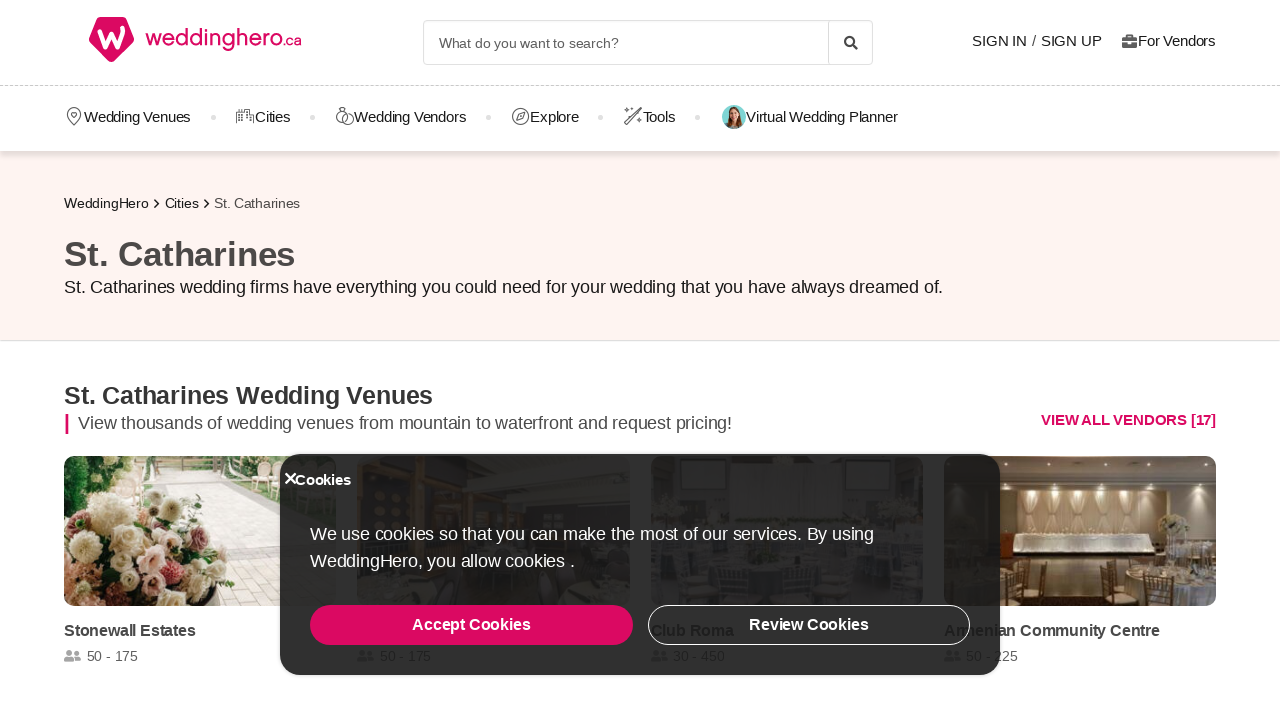

--- FILE ---
content_type: text/html; charset=UTF-8
request_url: https://weddinghero.ca/st-catharines-weddings
body_size: 10962
content:
<!DOCTYPE html>
<html lang="en-CA" dir="ltr" class="no-js">
    <head>
        <script>document.documentElement.classList.remove('no-js');</script>
                      <link rel="stylesheet" href="https://weddinghero.ca/assets/main.css?v=c33d7d38b444bdaeb310">
                    
  <style>
    .card.provider {
      background: none;
    }
  </style>
        <meta charset="UTF-8" />
<meta name="description" content="St. Catharines is the perfect choice for every type and style of weddings. Check out their services, read reviews and receive price quotes to..." />
<meta name="robots" content="index, follow" />
<meta name="copyright" content="© 2025 WeddingHero.ca" />
<meta property="fb:app_id" content="765777157652284" />
<meta property="og:site_name" content="WeddingHero.ca" />
<meta property="og:description" content="St. Catharines is the perfect choice for every type and style of weddings. Check out their services, read reviews and receive price quotes to..." />
<meta property="og:title" content="St. Catharines | WeddingHero" />
<meta property="og:image" content="https://weddinghero.ca/assets/images/favicons/canada/og-image.png" />

<title>St. Catharines | WeddingHero</title>
<link rel="canonical" href="https://weddinghero.ca/st-catharines-weddings"/>


<link rel="preconnect" href="https://collect.dugun.com">
<link rel="preconnect" href="https://analytics.weddinghero.ca">
<link rel="preconnect" href="https://i.weddinghero.ca/">
<link rel="preload" href="https://weddinghero.ca/assets/fonts/dugun-icons.woff?x3npsw" as="font" type="font/woff" crossorigin>


<script>
    var config = {
        app_env: 'prod',
        language: 'en',
        currency: 'CAD',
        language_dir: 'ltr',
        partner_contact_campaign_id: '',
        language_string: 'English',
        locale_date_string: 'en-CA',
        date_format: 'M d, Y',
        city: {
            id: 476, name: "St. Catharines", slug: "st-catharines"
        },
                categories: [{"id":41,"name":"Wedding Venues","slug":"wedding-venue","image":"https:\/\/i.weddinghero.ca\/category\/meta\/uwsboz6cb7ak.jpg","providerCount":17,"isLeadpool":true,"hasProviderItem":false,"children":[]},{"id":9,"name":"Wedding Dresses","slug":"wedding-dresses","image":"https:\/\/i.weddinghero.ca\/category\/meta\/xxnss5ty5f1m.jpg","providerCount":0,"isLeadpool":false,"hasProviderItem":false,"children":[]},{"id":55,"name":"Wedding Photography","slug":"wedding-photography","image":"https:\/\/i.weddinghero.ca\/category\/meta\/raixvy8y2lpe.jpg","providerCount":1,"isLeadpool":true,"hasProviderItem":false,"children":[]},{"id":56,"name":"Wedding Videography","slug":"wedding-videography","image":"https:\/\/i.weddinghero.ca\/category\/meta\/pypfra8uiueq.jpg","providerCount":0,"isLeadpool":true,"hasProviderItem":false,"children":[]},{"id":57,"name":"Wedding Band & DJ","slug":"wedding-band-dj","image":"https:\/\/i.weddinghero.ca\/category\/meta\/htwtfiku3srv.jpg","providerCount":1,"isLeadpool":true,"hasProviderItem":false,"children":[]},{"id":27,"name":"Wedding Hair & Makeup","slug":"wedding-hair-makeup","image":"https:\/\/i.weddinghero.ca\/category\/meta\/5jiatrpudjsq.jpg","providerCount":0,"isLeadpool":false,"hasProviderItem":false,"children":[]},{"id":19,"name":"Wedding Catering","slug":"wedding-catering","image":"https:\/\/i.weddinghero.ca\/category\/meta\/tordec6hegtu.jpg","providerCount":1,"isLeadpool":false,"hasProviderItem":false,"children":[]},{"id":87,"name":"Wedding Planner","slug":"wedding-planner","image":"https:\/\/i.weddinghero.ca\/category\/meta\/hbuhrjcoybwe.jpg","providerCount":0,"isLeadpool":true,"hasProviderItem":false,"children":[]},{"id":1,"name":"Wedding Flowers","slug":"wedding-flowers","image":"https:\/\/i.weddinghero.ca\/category\/meta\/nijvxixdccrg.jpg","providerCount":1,"isLeadpool":true,"hasProviderItem":false,"children":[]},{"id":18,"name":"Wedding Decorations","slug":"wedding-decorations","image":"https:\/\/i.weddinghero.ca\/category\/meta\/kx90vxyqrxkl.jpg","providerCount":0,"isLeadpool":true,"hasProviderItem":false,"children":[]},{"id":88,"name":"Wedding Officiant","slug":"wedding-officiant","image":"https:\/\/i.weddinghero.ca\/category\/meta\/za1u0gciqpzs.jpg","providerCount":1,"isLeadpool":true,"hasProviderItem":false,"children":[]}],        analytics: {
            url: 'https://analytics.weddinghero.ca',
            data: {"userId": null,"pageType": "CP","uniqueId": "75c4dcaeb89a1f31ed2998f527cba0bb","providerId": null,"pageId": "476","pageId2": null,"categoryId": null}
        },
        googlePlaceApiKey: 'AIzaSyAueYrEIaX9n4AOunEq6kUMTmX-6PyDDoE',
        project: 'canada',
        projectName: 'WeddingHero.ca',
        countryCode: 'CA',
        defaultCityCoordinates: '{"latitude":43.65107,"longitude":-79.347015}',
        mapProvider: 'open_street',
        phoneCode: '+1',
        companyUserId: '1',
        components: {"discount":false,"leadpool":"v1","tools":true,"tv":false,"feedback":true,"category_gallery_only":false,"provider_items":false,"b2c_app":false,"explore":true,"city_nav":true,"vendors_nav":true,"phone_click_track":true,"group_sub_categories":false,"state_active":true,"show_open_air_venue_on_menu":false,"show_ad_gif_on_main_category_page":false,"show_join_duguncom_section_on_partner_page":false,"show_on_press_logo_on_partner_page":false,"show_auth_login_info_text":true,"show_city_district_on_listing":false,"show_second_filter_button":false,"real_wedding_enabled":false,"show_kvkk_agreement":false,"show_provider_item_dropdown_menu":false,"sitemap_two_enabled":true,"remote_connection_url":false,"show_partner_main_page_third_content":true,"nav_vendors_link_target":"microsite","show_instagram_category_id":[],"popular_searches_on_listing_page":{"show":true,"excluded_category_id":41},"use_cdn_resize":null,"has_city_image":false,"show_state_cities_only":true,"wp_cta_banner":false,"n_kolay_banner":false,"arcelik_banner":false,"beko_banner":false,"great_place_to_work_content":false,"dowry":false,"listing_top_banner":false},
        providerPanelUrl: 'https://panel.weddinghero.ca',
        csrfToken: '07d28e34fa61efc07b06377b48bd17b.Xg1IDnwsBj3yU8Aeeu1-yUpfYfmSTZmE7s6YaqGdz-I.Z1kAWAxYU3GaH_EvG6ASojgAAq2lGP61nrjUHdisooMmbi9fEUlNdasdjQ',
        limits: {"home_showcase_provider_count":36,"category_showcase_provider_count":30,"internal_link_showcase_provider_count":3,"related_provider_count":10,"navigation_vendors_limit":9},
        baseUrl: 'https://weddinghero.ca/',
        isMobile: false,
        firebase: {"apiKey":"AIzaSyCPdJfInLnmm7e-iZLfciZJHtjTpP7Ydes","authDomain":"canada-app-prod.firebaseapp.com","databaseURL":"https:\/\/canada-app-prod-default-rtdb.firebaseio.com","projectId":"canada-app-prod","storageBucket":"canada-app-prod.firebasestorage.app","messagingSenderId":"250048704225","appId":"1:250048704225:web:4482d6361748e6178fd1a0"},
        isWebview: false,
                referrer: '',
        utmSource: '',
        isIos: false,
        isModalForceFixFullScreen: false,
        isModalForceDisableFullScreen: false,
        currencyIcon: '$',
                                    b2cAppScheme: '',
    };
</script>

<script>
    var isLoggedIn = false;
    var leadpool = {"categories_must_have_districts":[],"show_banner_for_all_categories":true,"index_subcategory_show":true,"show_banner_in_provider_result":false}
    var localeCityId = 476;
    var localeCitySlug = "st-catharines";
        </script>
<script type="application/ld+json">
{
    "@context": "https://schema.org",
    "@type": "Organization",
    "url": "https://weddinghero.ca/",
    "logo": "https://weddinghero.ca/assets/images/logo/canada.png",
    "contactPoint" : [{
        "@type" : "ContactPoint",
        "telephone" : "",
        "contactType" : "customer service"
    }],
    "sameAs" : [
        "https://instagram.com/weddinghero.ca","https://www.facebook.com/weddinghero.ca","https://x.com/WeddingheroCA","https://www.linkedin.com/company/weddinghero/"    ]
}
</script>

<script type="application/ld+json">{"@context":"https://schema.org","@graph":[{"@type":"BreadcrumbList","@id":"https://weddinghero.ca/st-catharines-weddings#breadcrumb","itemListElement":[{"@type":"ListItem","position":1,"name":"WeddingHero","item":{"@type":"Thing","@id":"https://weddinghero.ca/"}},{"@type":"ListItem","position":2,"name":"Cities","item":{"@type":"Thing","@id":"https://weddinghero.ca/wedding-planning/cities"}},{"@type":"ListItem","position":3,"name":"St. Catharines","item":{"@type":"Thing","@id":"https://weddinghero.ca/st-catharines-weddings"}}]}]}</script>

<link rel="shortcut icon" href="https://weddinghero.ca/assets/images/favicons/canada/32x32.png" type="image/x-icon">
<link rel="apple-touch-icon" sizes="180x180" href="https://weddinghero.ca/assets/images/favicons/canada/apple-touch-icon.png">
<link rel="icon" type="image/png" sizes="32x32" href="https://weddinghero.ca/assets/images/favicons/canada/32x32.png">
<link rel="icon" type="image/png" sizes="16x16" href="https://weddinghero.ca/assets/images/favicons/canada/16x16.png">
<link rel="mask-icon" href="https://weddinghero.ca/assets/images/favicons/canada/safari-pinned-tab.svg" color="#db0962">
<meta name="theme-color" content="#ffffff">
<link rel="search" type="application/opensearchdescription+xml" href="https://weddinghero.ca/opensearch.xml" title="WeddingHero.ca">
<link rel="manifest" href="/manifest.json">
        <script>
    dataLayer = [{"facebookPixelId":"260801592076859","pageType":"CP","city":{"id":476,"name":"St. Catharines","slug":"st-catharines"},"device":"desktop","source":"dugun_city_show","couple":{"uId":"75c4dcaeb89a1f31ed2998f527cba0bb","isLoggedIn":"NO","city":"toronto"}}];
    function gtag() { dataLayer.push(arguments); }
    function consentAccepted() {
      // timeout is added to yield to main thread as another task
      setTimeout(() => {
        gtag('consent', 'update', {
          ad_user_data: 'granted',
          ad_personalization: 'granted',
          ad_storage: 'granted',
          analytics_storage: 'granted',
          functionality_storage: 'granted',
          personalization_storage: 'granted',
        });
      }, 0);
    }
</script>

        <script>(function(w,d,s,l,i){w[l]=w[l]||[];w[l].push({'gtm.start':
    new Date().getTime(),event:'gtm.js'});var f=d.getElementsByTagName(s)[0],
    j=d.createElement(s),dl=l!='dataLayer'?'&l='+l:'';j.async=true;j.src=
    'https://www.googletagmanager.com/gtm.js?id='+i+dl;f.parentNode.insertBefore(j,f);
    })(window,document,'script','dataLayer','GTM-MWZ7ZRT');</script>
    




<script>
  gtag('consent', 'default', {
    ad_user_data: 'denied',
    ad_personalization: 'denied',
    ad_storage: 'denied',
    analytics_storage: 'granted',
    functionality_storage: 'granted',
    personalization_storage: 'denied',
    wait_for_update: 50,
  });
</script>

        <meta name="viewport" content="width=device-width, initial-scale=1">
            </head>
    <body>
        
                    <svg class="is-hidden" xmlns="http://www.w3.org/2000/svg" xmlns:xlink="http://www.w3.org/1999/xlink">
                <symbol id="icon-fav" viewBox="0 0 32 32">
                    <path fill="#fff" style="fill: var(--fav-icon-bg, #fff)" stroke-linejoin="miter" stroke-linecap="butt" stroke-miterlimit="4" stroke-width="1.3" stroke="var(--fav-icon-border-color, #4a4a4a)" d="M26.126 6.508c-1.325-1.074-3.009-1.603-4.71-1.48s-3.291 0.889-4.448 2.142l-0.967 1.005-0.967-0.996c-1.161-1.246-2.75-2.007-4.448-2.131s-3.381 0.399-4.71 1.464c-0.724 0.624-1.313 1.388-1.731 2.247s-0.658 1.794-0.703 2.748c-0.046 0.954 0.104 1.908 0.439 2.802s0.849 1.712 1.51 2.401l9.498 9.808c0.145 0.149 0.318 0.268 0.509 0.349s0.397 0.122 0.605 0.122c0.208 0 0.413-0.042 0.604-0.124s0.363-0.202 0.506-0.353l9.498-9.8c0.662-0.689 1.177-1.507 1.513-2.402s0.486-1.849 0.441-2.804c-0.045-0.955-0.284-1.891-0.703-2.75s-1.008-1.625-1.733-2.249z"></path>
                </symbol>
            </svg>
        
        <!-- Google Tag Manager (noscript) -->
<noscript><iframe src="https://www.googletagmanager.com/ns.html?id=GTM-MWZ7ZRT"
height="0" width="0" style="display:none;visibility:hidden"></iframe></noscript>
<!-- End Google Tag Manager (noscript) -->

                            
                    <nav class="navbar top is-borderless" aria-label="main navigation">
    <div class="container">
        <div class="navbar-brand">
            <a href="https://weddinghero.ca/" title="WeddingHero.ca" data-track="navigation-brand-logo">
                <img src="https://weddinghero.ca/assets/images/logo/canada.svg"
                     alt="WeddingHero.ca"
                     class="brand-logo"
                     width="220"
                     height="45" />
            </a>
        </div>
        <div class="navbar-menu mr-0">
            <div class="navbar-start is-align-items-center mr-20" style="margin-left: auto">
                <div class="control has-icons-right is-hidden-mobile search-trigger js-main-search-trigger">
                  <input type="text"
                        style="height: 45px"
                        class="input generic has-text-grey-light has-text-weight-light"
                        placeholder="What do you want to search?" />
                  <span class="icon has-text-black search-trigger-icon-container icon-search-solid"></span>
                </div>
                <main-search-modal></main-search-modal>
            </div>

            <div class="navbar-end">
                <div class="navbar-item is-align-items-center">
                                            <auth-modal></auth-modal>

                        <div class="has-text-black navbar-link navbar-user has-dropdown is-hoverable p-0 mr-20">
                            <span id="login"
                                  class="cursor-pointer hover-primary js-auth-modal-trigger mr-5"
                                  data-is-login-with-code="true"
                                  data-track="navigation-login">
                                Sign In
                            </span>
                            /
                            <span id="signup" class="cursor-pointer hover-primary js-auth-modal-trigger ml-5"
                                  data-track="navigation-signup">
                                Sign Up
                            </span>
                        </div>
                        <label
                            class="is-flex is-align-items-center cursor-pointer js-go-to-url icon-briefcase-solid column-gap--xs before--darken-grey has-text-dark"
                            data-url="https://weddinghero.ca/pro"
                            data-blank="_blank"
                        >
                            For Vendors
                        </label>
                                    </div>

            </div>
        </div>
    </div>
</nav>



    
                                                                                                                                                                                                                                                    
<hr style="border-top: 1px dashed #c9c9c9; background: 0; margin :0">
<nav class="navbar bottom" aria-label="main navigation">
    <div class="container">
        <div class="navbar-menu mr-0">
                        <div class="navbar-item after--round-dot is-align-items-center has-dropdown is-hoverable js-linkindex-wrapper">
                <a href="https://weddinghero.ca/wedding-venue"
                   class="pl-0 navbar-link navbar-link--first icon-map-marker-custom-regular before--darken-grey before--fs-18 column-gap--xs before--hover-primary"
                   data-track="navbar-venues"
                   data-linkindex="0"
                >
                    Wedding Venues
                </a>
                            </div>
                            <div class="navbar-item after--round-dot is-align-items-center has-dropdown is-hoverable">
                    <a href="https://weddinghero.ca/wedding-planning/cities"
                       class="navbar-link icon-city-custom-regular before--darken-grey before--fs-18 column-gap--xs before--hover-primary"
                       data-track="navbar-vendors"
                    >
                        Cities
                    </a>
                        <div class="navbar-dropdown">
                                                    <div class="columns is-multiline">
                                                                    <div class="column is-3 is-paddingless">
                                        <a href="https://weddinghero.ca/wedding-venue/ontario" title="Ontario" class="dropdown-item" data-track="city">
                                            <b>Ontario</b>
                                        </a>
                                        
                                                                                                                                <a href="https://weddinghero.ca/wedding-venue/vaughan" title="Vaughan Wedding Venues" class="dropdown-item" data-track="city">
                                                  Vaughan Wedding Venues
                                              </a>
                                                                                        <a href="https://weddinghero.ca/wedding-venue/mississauga" title="Mississauga Wedding Venues" class="dropdown-item" data-track="city">
                                                  Mississauga Wedding Venues
                                              </a>
                                                                                        <a href="https://weddinghero.ca/wedding-venue/ottawa" title="Ottawa Wedding Venues" class="dropdown-item" data-track="city">
                                                  Ottawa Wedding Venues
                                              </a>
                                                                                        <a href="https://weddinghero.ca/wedding-venue/toronto" title="Toronto Wedding Venues" class="dropdown-item" data-track="city">
                                                  Toronto Wedding Venues
                                              </a>
                                                                                        <a href="https://weddinghero.ca/wedding-venue/burlington" title="Burlington Wedding Venues" class="dropdown-item" data-track="city">
                                                  Burlington Wedding Venues
                                              </a>
                                                                                        <a href="https://weddinghero.ca/wedding-venue/cambridge" title="Cambridge Wedding Venues" class="dropdown-item" data-track="city">
                                                  Cambridge Wedding Venues
                                              </a>
                                                                                        <a href="https://weddinghero.ca/wedding-venue/hamilton" title="Hamilton Wedding Venues" class="dropdown-item" data-track="city">
                                                  Hamilton Wedding Venues
                                              </a>
                                                                                        <a href="https://weddinghero.ca/wedding-venue/kitchener" title="Kitchener Wedding Venues" class="dropdown-item" data-track="city">
                                                  Kitchener Wedding Venues
                                              </a>
                                                                                        <a href="https://weddinghero.ca/wedding-venue/niagara-on-the-lake" title="Niagara on the Lake Wedding Venues" class="dropdown-item" data-track="city">
                                                  Niagara on the Lake Wedding Venues
                                              </a>
                                                                                        <a href="https://weddinghero.ca/wedding-venue/prince-edward-county" title="Prince Edward County Wedding Venues" class="dropdown-item" data-track="city">
                                                  Prince Edward County Wedding Venues
                                              </a>
                                                                                                                                                                      <a href="https://weddinghero.ca/ontario-weddings" title="Ontario" class="dropdown-item underline" data-track="city" style="text-transform: lowercase;">
                                                ...More
                                            </a>
                                                                            </div>
                                                                    <div class="column is-3 is-paddingless">
                                        <a href="https://weddinghero.ca/wedding-venue/british-columbia" title="British Columbia" class="dropdown-item" data-track="city">
                                            <b>British Columbia</b>
                                        </a>
                                        
                                                                                                                                <a href="https://weddinghero.ca/wedding-venue/langley" title="Langley Wedding Venues" class="dropdown-item" data-track="city">
                                                  Langley Wedding Venues
                                              </a>
                                                                                        <a href="https://weddinghero.ca/wedding-venue/victoria" title="Victoria Wedding Venues" class="dropdown-item" data-track="city">
                                                  Victoria Wedding Venues
                                              </a>
                                                                                        <a href="https://weddinghero.ca/wedding-venue/kelowna" title="Kelowna Wedding Venues" class="dropdown-item" data-track="city">
                                                  Kelowna Wedding Venues
                                              </a>
                                                                                        <a href="https://weddinghero.ca/wedding-venue/vancouver" title="Vancouver Wedding Venues" class="dropdown-item" data-track="city">
                                                  Vancouver Wedding Venues
                                              </a>
                                                                                        <a href="https://weddinghero.ca/wedding-venue/whistler" title="Whistler Wedding Venues" class="dropdown-item" data-track="city">
                                                  Whistler Wedding Venues
                                              </a>
                                                                                                                                                                      <a href="https://weddinghero.ca/british-columbia-weddings" title="British Columbia" class="dropdown-item underline" data-track="city" style="text-transform: lowercase;">
                                                ...More
                                            </a>
                                                                            </div>
                                                                    <div class="column is-3 is-paddingless">
                                        <a href="https://weddinghero.ca/wedding-venue/alberta" title="Alberta" class="dropdown-item" data-track="city">
                                            <b>Alberta</b>
                                        </a>
                                        
                                                                                                                                <a href="https://weddinghero.ca/wedding-venue/lethbridge" title="Lethbridge Wedding Venues" class="dropdown-item" data-track="city">
                                                  Lethbridge Wedding Venues
                                              </a>
                                                                                        <a href="https://weddinghero.ca/wedding-venue/banff" title="Banff Wedding Venues" class="dropdown-item" data-track="city">
                                                  Banff Wedding Venues
                                              </a>
                                                                                        <a href="https://weddinghero.ca/wedding-venue/canmore" title="Canmore Wedding Venues" class="dropdown-item" data-track="city">
                                                  Canmore Wedding Venues
                                              </a>
                                                                                        <a href="https://weddinghero.ca/wedding-venue/edmonton" title="Edmonton Wedding Venues" class="dropdown-item" data-track="city">
                                                  Edmonton Wedding Venues
                                              </a>
                                                                                        <a href="https://weddinghero.ca/wedding-venue/calgary" title="Calgary Wedding Venues" class="dropdown-item" data-track="city">
                                                  Calgary Wedding Venues
                                              </a>
                                                                                        <a href="https://weddinghero.ca/wedding-venue/jasper" title="Jasper Wedding Venues" class="dropdown-item" data-track="city">
                                                  Jasper Wedding Venues
                                              </a>
                                                                                                                                                                      <a href="https://weddinghero.ca/alberta-weddings" title="Alberta" class="dropdown-item underline" data-track="city" style="text-transform: lowercase;">
                                                ...More
                                            </a>
                                                                            </div>
                                                                    <div class="column is-3 is-paddingless">
                                        <a href="https://weddinghero.ca/wedding-venue/quebec" title="Québec" class="dropdown-item" data-track="city">
                                            <b>Québec</b>
                                        </a>
                                        
                                                                                                                                <a href="https://weddinghero.ca/wedding-venue/gatineau" title="Gatineau Wedding Venues" class="dropdown-item" data-track="city">
                                                  Gatineau Wedding Venues
                                              </a>
                                                                                        <a href="https://weddinghero.ca/wedding-venue/montreal" title="Montreal Wedding Venues" class="dropdown-item" data-track="city">
                                                  Montreal Wedding Venues
                                              </a>
                                                                                                                                                                      <a href="https://weddinghero.ca/quebec-weddings" title="Québec" class="dropdown-item underline" data-track="city" style="text-transform: lowercase;">
                                                ...More
                                            </a>
                                                                            </div>
                                                                    <div class="column is-3 is-paddingless">
                                        <a href="https://weddinghero.ca/wedding-venue/new-brunswick" title="New Brunswick" class="dropdown-item" data-track="city">
                                            <b>New Brunswick</b>
                                        </a>
                                        
                                                                                                                                <a href="https://weddinghero.ca/wedding-venue/moncton" title="Moncton Wedding Venues" class="dropdown-item" data-track="city">
                                                  Moncton Wedding Venues
                                              </a>
                                                                                                                                                                      <a href="https://weddinghero.ca/new-brunswick-weddings" title="New Brunswick" class="dropdown-item underline" data-track="city" style="text-transform: lowercase;">
                                                ...More
                                            </a>
                                                                            </div>
                                                                    <div class="column is-3 is-paddingless">
                                        <a href="https://weddinghero.ca/wedding-venue/manitoba" title="Manitoba" class="dropdown-item" data-track="city">
                                            <b>Manitoba</b>
                                        </a>
                                        
                                                                                                                                <a href="https://weddinghero.ca/wedding-venue/winnipeg" title="Winnipeg Wedding Venues" class="dropdown-item" data-track="city">
                                                  Winnipeg Wedding Venues
                                              </a>
                                                                                                                                                              </div>
                                                                    <div class="column is-3 is-paddingless">
                                        <a href="https://weddinghero.ca/wedding-venue/nova-scotia" title="Nova Scotia" class="dropdown-item" data-track="city">
                                            <b>Nova Scotia</b>
                                        </a>
                                        
                                                                                                                                <a href="https://weddinghero.ca/wedding-venue/halifax" title="Halifax Wedding Venues" class="dropdown-item" data-track="city">
                                                  Halifax Wedding Venues
                                              </a>
                                                                                                                                                              </div>
                                                                    <div class="column is-3 is-paddingless">
                                        <a href="https://weddinghero.ca/wedding-venue/newfoundland-and-labrador" title="Newfoundland and Labrador" class="dropdown-item" data-track="city">
                                            <b>Newfoundland and Labrador</b>
                                        </a>
                                        
                                                                                                                    </div>
                                                                    <div class="column is-3 is-paddingless">
                                        <a href="https://weddinghero.ca/wedding-venue/prince-edward-island" title="Prince Edward Island" class="dropdown-item" data-track="city">
                                            <b>Prince Edward Island</b>
                                        </a>
                                        
                                                                                                                    </div>
                                                                    <div class="column is-3 is-paddingless">
                                        <a href="https://weddinghero.ca/wedding-venue/saskatchewan" title="Saskatchewan" class="dropdown-item" data-track="city">
                                            <b>Saskatchewan</b>
                                        </a>
                                        
                                                                                                                                <a href="https://weddinghero.ca/wedding-venue/regina" title="Regina Wedding Venues" class="dropdown-item" data-track="city">
                                                  Regina Wedding Venues
                                              </a>
                                                                                        <a href="https://weddinghero.ca/wedding-venue/saskatoon" title="Saskatoon Wedding Venues" class="dropdown-item" data-track="city">
                                                  Saskatoon Wedding Venues
                                              </a>
                                                                                                                                                              </div>
                                                            </div>
                                            </div>
                </div>
                                      <div class="navbar-item after--round-dot is-align-items-center has-dropdown is-hoverable">
                  <a href="https://weddinghero.ca/wedding-vendors"
                     class="navbar-link icon-ring-custom-regular before--darken-grey before--fs-18 column-gap--xs before--hover-primary"
                     data-track="navbar-vendors"
                  >
                      Wedding Vendors
                  </a>
                  <div class="navbar-dropdown">
                      <div class="columns">
                          <div class="column is-6">
                              <div class="columns is-multiline">
                                                                        <div class="column is-4 is-paddingless">
                                                                                        <a href="https://weddinghero.ca/wedding-venue"
                                                 title="Wedding Venue"
                                                 class="dropdown-item"
                                                 data-track="vendors-child"
                                              >
                                                  Wedding Venue
                                              </a>
                                                                                </div>
                                                                        <div class="column is-4 is-paddingless">
                                                                                        <a href="https://weddinghero.ca/wedding-dresses"
                                                 title="Wedding Dress"
                                                 class="dropdown-item"
                                                 data-track="vendors-child"
                                              >
                                                  Wedding Dress
                                              </a>
                                                                                </div>
                                                                        <div class="column is-4 is-paddingless">
                                                                                        <a href="https://weddinghero.ca/wedding-photography"
                                                 title="Wedding Photography"
                                                 class="dropdown-item"
                                                 data-track="vendors-child"
                                              >
                                                  Wedding Photography
                                              </a>
                                                                                </div>
                                                                        <div class="column is-4 is-paddingless">
                                                                                        <a href="https://weddinghero.ca/wedding-videography"
                                                 title="Wedding Videography"
                                                 class="dropdown-item"
                                                 data-track="vendors-child"
                                              >
                                                  Wedding Videography
                                              </a>
                                                                                </div>
                                                                        <div class="column is-4 is-paddingless">
                                                                                        <a href="https://weddinghero.ca/wedding-band-dj"
                                                 title="Band &amp; DJ"
                                                 class="dropdown-item"
                                                 data-track="vendors-child"
                                              >
                                                  Band &amp; DJ
                                              </a>
                                                                                </div>
                                                                        <div class="column is-4 is-paddingless">
                                                                                        <a href="https://weddinghero.ca/wedding-hair-makeup"
                                                 title="Wedding Hair &amp; Makeup"
                                                 class="dropdown-item"
                                                 data-track="vendors-child"
                                              >
                                                  Wedding Hair &amp; Makeup
                                              </a>
                                                                                </div>
                                                                        <div class="column is-4 is-paddingless">
                                                                                        <a href="https://weddinghero.ca/wedding-catering"
                                                 title="Wedding Catering"
                                                 class="dropdown-item"
                                                 data-track="vendors-child"
                                              >
                                                  Wedding Catering
                                              </a>
                                                                                </div>
                                                                        <div class="column is-4 is-paddingless">
                                                                                        <a href="https://weddinghero.ca/wedding-planner"
                                                 title="Wedding Planner"
                                                 class="dropdown-item"
                                                 data-track="vendors-child"
                                              >
                                                  Wedding Planner
                                              </a>
                                                                                </div>
                                                                        <div class="column is-4 is-paddingless">
                                                                                        <a href="https://weddinghero.ca/wedding-flowers"
                                                 title="Wedding Flower"
                                                 class="dropdown-item"
                                                 data-track="vendors-child"
                                              >
                                                  Wedding Flower
                                              </a>
                                                                                </div>
                                                                        <div class="column is-4 is-paddingless">
                                                                                        <a href="https://weddinghero.ca/wedding-decorations"
                                                 title="Wedding Decoration"
                                                 class="dropdown-item"
                                                 data-track="vendors-child"
                                              >
                                                  Wedding Decoration
                                              </a>
                                                                                </div>
                                                                        <div class="column is-4 is-paddingless">
                                                                                        <a href="https://weddinghero.ca/wedding-officiant"
                                                 title="Wedding Officiant"
                                                 class="dropdown-item"
                                                 data-track="vendors-child"
                                              >
                                                  Wedding Officiant
                                              </a>
                                                                                </div>
                                                                </div>
                          </div>
                          <div class="column is-6 pt-0">
                              <div class="columns is-multiline">
                                                                        <div class="column is-half">
                                        <a href="https://weddinghero.ca/wedding-venue" title="Wedding Venues" class="box category" data-track="vendors-child">
                                              <div
                                                  class="box box-image lazy"
                                                                                                        data-bg="https://i.weddinghero.ca/category/meta/z6hinkocwptk.jpg"
                                                                                                    style="height: 120px; background-position: top right; background-size: cover"
                                                  data-track="vendors-image-child">
                                                  <div class="box-overlay has-text-centered">
                                                      <p class="title has-text-white is-size-6 is-marginless">
                                                          Wedding Venue
                                                      </p>
                                                  </div>
                                              </div>
                                          </a>
                                      </div>
                                                                        <div class="column is-half">
                                        <a href="https://weddinghero.ca/wedding-dresses" title="Wedding Dresses" class="box category" data-track="vendors-child">
                                              <div
                                                  class="box box-image lazy"
                                                                                                        data-bg="https://i.weddinghero.ca/category/meta/qnag55qwmwot.jpg"
                                                                                                    style="height: 120px; background-position: top right; background-size: cover"
                                                  data-track="vendors-image-child">
                                                  <div class="box-overlay has-text-centered">
                                                      <p class="title has-text-white is-size-6 is-marginless">
                                                          Wedding Dress
                                                      </p>
                                                  </div>
                                              </div>
                                          </a>
                                      </div>
                                                                        <div class="column is-half">
                                        <a href="https://weddinghero.ca/wedding-photography" title="Wedding Photography" class="box category" data-track="vendors-child">
                                              <div
                                                  class="box box-image lazy"
                                                                                                        data-bg="https://i.weddinghero.ca/category/meta/xzzfoefmozc6.jpg"
                                                                                                    style="height: 120px; background-position: top right; background-size: cover"
                                                  data-track="vendors-image-child">
                                                  <div class="box-overlay has-text-centered">
                                                      <p class="title has-text-white is-size-6 is-marginless">
                                                          Wedding Photography
                                                      </p>
                                                  </div>
                                              </div>
                                          </a>
                                      </div>
                                                                        <div class="column is-half">
                                        <a href="https://weddinghero.ca/wedding-videography" title="Wedding Videography" class="box category" data-track="vendors-child">
                                              <div
                                                  class="box box-image lazy"
                                                                                                        data-bg="https://i.weddinghero.ca/category/meta/g54jifv2nt5n.jpg"
                                                                                                    style="height: 120px; background-position: top right; background-size: cover"
                                                  data-track="vendors-image-child">
                                                  <div class="box-overlay has-text-centered">
                                                      <p class="title has-text-white is-size-6 is-marginless">
                                                          Wedding Videography
                                                      </p>
                                                  </div>
                                              </div>
                                          </a>
                                      </div>
                                                                </div>
                          </div>
                      </div>
                  </div>
              </div>
                                    <div class="navbar-item after--round-dot is-align-items-center">
                <a href="https://weddinghero.ca/explore"
                   class="navbar-link icon-compass-light before--darken-grey before--fs-18 column-gap--xs before--hover-primary"
                   data-track="navbar-inspire"
                >
                    Explore
                </a>
            </div>
                                                                                            <div class="navbar-item after--round-dot is-align-items-center has-dropdown tools is-hoverable">
                    <a href="https://tools.weddinghero.ca/"
                       class="navbar-link icon-tool-custom-regular before--darken-grey before--fs-18 column-gap--xs before--hover-primary"
                    >
                        Tools
                    </a>
                    <div class="navbar-dropdown">
                        <div class="columns is-flex is-align-items-center is-justify-content-center">
                            <div class="column">
                                <a href="https://tools.weddinghero.ca/website"
                                   target="_blank"
                                   class="is-flex is-flex-direction-column has-text-dark is-align-items-center row-gap icon-website-custom-regular before--fs-21 before--hover-primary before--grey-lighter">
                                    Wedding Website
                                </a>
                            </div>
                            <div class="column is-flex is-align-items-center is-justify-content-center">
                                <a href="https://tools.weddinghero.ca/agenda"
                                   target="_blank"
                                   class="is-flex is-flex-direction-column has-text-dark is-align-items-center row-gap icon-agenda-custom-regular before--fs-21 before--hover-primary before--grey-lighter">
                                    Checklist
                                </a>
                            </div>
                            <div class="column is-flex is-align-items-center is-justify-content-center">
                                <a href="https://tools.weddinghero.ca/budget"
                                   target="_blank"
                                   class="is-flex is-flex-direction-column has-text-dark is-align-items-center row-gap
                                           icon-dollar-budget-custom-regular                                           before--fs-21 before--hover-primary before--grey-lighter"
                                >
                                    Budget
                                </a>
                            </div>
                            <div class="column is-flex is-align-items-center is-justify-content-center">
                                <a href="https://tools.weddinghero.ca/seating-plan"
                                   target="_blank"
                                   class="is-flex is-flex-direction-column has-text-dark is-align-items-center row-gap icon-seating-plan-custom-regular before--fs-21 before--hover-primary before--grey-lighter"
                                >
                                    Seating Chart
                                </a>
                            </div>
                            <div class="column is-flex is-align-items-center is-justify-content-center">
                                <a href="https://tools.weddinghero.ca/weather-forecast"
                                   target="_blank"
                                   class="is-flex is-flex-direction-column has-text-dark is-align-items-center row-gap icon-weather-custom-regular before--fs-21 before--hover-primary before--grey-lighter"
                                >
                                    Weather
                                </a>
                            </div>
                        </div>
                    </div>
                </div>
                                        <div class="navbar-item">
                    <label class="navbar-link cursor-pointer js-go-to-url px-0 column-gap--xs ml-22 pr-0"
                           data-track="leadpool"
                           data-medium="leadpool-navigation"
                           data-url="https://weddinghero.ca/request-price-for-free"
                    >
                        <img
                            class="planner__image--avatar-icon"
                            width="24"
                            height="24"
                            alt="Wedding Planner"
                            src="https://i.weddinghero.ca/static/bpr2M5z9h0W60Dr5.png"
                            data-track="leadpool"
                            data-medium="leadpool-navigation">
                        Virtual Wedding Planner
                    </label>
                </div>
                    </div>
    </div>
</nav>
        
            <section class="hero is-pink">
        <div class="hero-body">
            <div class="container">
                

  <div class="breadcrumbs-wrapper ">
    	    <ul class="breadcrumbs "
      >
        	    	          	    		  <li class="crumb">
                              <a class="is-flex is-align-items-center icon-angle-right-regular-after"
                   href="/" title="WeddingHero">
                  WeddingHero
                </a>
              	    		  </li>
                    	    	          	    		  <li class="crumb">
                              <a class="is-flex is-align-items-center icon-angle-right-regular-after"
                   href="/wedding-planning/cities" title="Cities">
                  Cities
                </a>
              	    		  </li>
                    	    	          	    		  <li class="crumb active">
                              St. Catharines
              	    		  </li>
                    	    		    </ul>
      </div>

                <h1 class="title">
                    St. Catharines
                </h1>
                <p class="subtitle">
                    St. Catharines wedding firms have everything you could need for your wedding that you have always dreamed of.
                </p>
            </div>
        </div>
    </section>

                  <section class="section has-background-white" >
            <div class="container">
                <h2 class="title is-marginless">
                    <a href="https://weddinghero.ca/wedding-venue/st-catharines"
                       class="default-link"
                       title="St. Catharines Wedding Venues"
                    >
                        St. Catharines Wedding Venues
                    </a>
                </h2>
                <div class="columns">
                    <div class="column is-8">
                        <p class="subtitle divided">
                            View thousands of wedding venues from mountain to waterfront and request pricing!
                        </p>
                    </div>
                    <div class="column is-4">
                        <a href="https://weddinghero.ca/wedding-venue/st-catharines"
                           class="link has-text-primary has-text-weight-bold is-pulled-right"
                           title="St. Catharines Wedding Venues"
                           rel="nofollow"
                        >
                            VIEW ALL VENDORS [17]
                        </a>
                    </div>
                </div>
                <div class="columns">
                                            <div class="column is-3">
                                        
    
    <div class="card provider mb-20 is-borderless bg-transparent">
        <div class="card-image track-provider-card mb-15"
            data-id="6464"
            data-name="Stonewall Estates"
            data-review-count="0"
            data-discount-count="0"
            data-discount-label=""
            data-listtype="cities_list" data-category="Wedding Venues"
            data-city="St. Catharines"
            data-track="provider-card"
            data-position="1"
            data-feature="cityShowcase"
            data-lparameter="205"
        >
            <figure class="image">
                <a href="https://weddinghero.ca/wedding-venue/st-catharines/stonewall-estates">
                    <img class="lazy" data-src="//i.weddinghero.ca/gallery/6464/thumb_stonewall-estates_47H4uzkO.jpg" src="https://weddinghero.ca/assets/images/placeholders/canada_placeholder_1x1.webp" alt="Stonewall Estates">
                </a>
            </figure>
        </div>

        <h4 class="has-text-weight-bold has-text-grey-dark fs-16 has-line-height-1.2 mb-5 threepoints">
            Stonewall Estates
        </h4>

                                        
    <div class="c-review-section mb-15">
        
        
        
        
                    <span class="c-review-section__capacity icon-user-friends-solid">
                50 - 175
            </span>
        
        
            </div>


            </div>

                        </div>
                                            <div class="column is-3">
                                        
    
    <div class="card provider mb-20 is-borderless bg-transparent">
        <div class="card-image track-provider-card mb-15"
            data-id="873"
            data-name="St. Catharines Golf and Country Club"
            data-review-count="0"
            data-discount-count="0"
            data-discount-label=""
            data-listtype="cities_list" data-category="Wedding Venues"
            data-city="St. Catharines"
            data-track="provider-card"
            data-position="2"
            data-feature="cityShowcase"
            data-lparameter="205"
        >
            <figure class="image">
                <a href="https://weddinghero.ca/wedding-venue/st-catharines/st-catharines-golf-and-country-club">
                    <img class="lazy" data-src="//i.weddinghero.ca/gallery/873/thumb_873_tImFMtuA.jpg" src="https://weddinghero.ca/assets/images/placeholders/canada_placeholder_1x1.webp" alt="St. Catharines Golf and Country Club">
                </a>
            </figure>
        </div>

        <h4 class="has-text-weight-bold has-text-grey-dark fs-16 has-line-height-1.2 mb-5 threepoints">
            St. Catharines Golf and Country Club
        </h4>

                                        
    <div class="c-review-section mb-15">
        
        
        
        
                    <span class="c-review-section__capacity icon-user-friends-solid">
                50 - 175
            </span>
        
        
            </div>


            </div>

                        </div>
                                            <div class="column is-3">
                                        
    
    <div class="card provider mb-20 is-borderless bg-transparent">
        <div class="card-image track-provider-card mb-15"
            data-id="831"
            data-name="Club Roma"
            data-review-count="0"
            data-discount-count="0"
            data-discount-label=""
            data-listtype="cities_list" data-category="Wedding Venues"
            data-city="St. Catharines"
            data-track="provider-card"
            data-position="3"
            data-feature="cityShowcase"
            data-lparameter="205"
        >
            <figure class="image">
                <a href="https://weddinghero.ca/wedding-venue/st-catharines/club-roma">
                    <img class="lazy" data-src="//i.weddinghero.ca/gallery/831/thumb_831_w6VLzeE0.jpg" src="https://weddinghero.ca/assets/images/placeholders/canada_placeholder_1x1.webp" alt="Club Roma">
                </a>
            </figure>
        </div>

        <h4 class="has-text-weight-bold has-text-grey-dark fs-16 has-line-height-1.2 mb-5 threepoints">
            Club Roma
        </h4>

                                        
    <div class="c-review-section mb-15">
        
        
        
        
                    <span class="c-review-section__capacity icon-user-friends-solid">
                30 - 450
            </span>
        
        
            </div>


            </div>

                        </div>
                                            <div class="column is-3">
                                        
    
    <div class="card provider mb-20 is-borderless bg-transparent">
        <div class="card-image track-provider-card mb-15"
            data-id="481"
            data-name="Armenian Community Centre"
            data-review-count="0"
            data-discount-count="0"
            data-discount-label=""
            data-listtype="cities_list" data-category="Wedding Venues"
            data-city="St. Catharines"
            data-track="provider-card"
            data-position="4"
            data-feature="cityShowcase"
            data-lparameter="205"
        >
            <figure class="image">
                <a href="https://weddinghero.ca/wedding-venue/st-catharines/armenian-community-centre">
                    <img class="lazy" data-src="//i.weddinghero.ca/gallery/481/thumb_481_numvnSnh.jpg" src="https://weddinghero.ca/assets/images/placeholders/canada_placeholder_1x1.webp" alt="Armenian Community Centre">
                </a>
            </figure>
        </div>

        <h4 class="has-text-weight-bold has-text-grey-dark fs-16 has-line-height-1.2 mb-5 threepoints">
            Armenian Community Centre
        </h4>

                                        
    <div class="c-review-section mb-15">
        
        
        
        
                    <span class="c-review-section__capacity icon-user-friends-solid">
                50 - 225
            </span>
        
        
            </div>


            </div>

                        </div>
                                    </div>
            </div>
        </section>
                        <section class="section " >
            <div class="container">
                <h2 class="title is-marginless">
                    <a href="https://weddinghero.ca/wedding-photography/st-catharines"
                       class="default-link"
                       title="St. Catharines Wedding Photography"
                    >
                        St. Catharines Wedding Photography
                    </a>
                </h2>
                <div class="columns">
                    <div class="column is-8">
                        <p class="subtitle divided">
                            View thousands of wedding photographers, check prices, packages and request pricing!
                        </p>
                    </div>
                    <div class="column is-4">
                        <a href="https://weddinghero.ca/wedding-photography/st-catharines"
                           class="link has-text-primary has-text-weight-bold is-pulled-right"
                           title="St. Catharines Wedding Photography"
                           rel="nofollow"
                        >
                            VIEW ALL VENDORS [1]
                        </a>
                    </div>
                </div>
                <div class="columns">
                                            <div class="column is-3">
                                        
    
    <div class="card provider mb-20 is-borderless bg-transparent">
        <div class="card-image track-provider-card mb-15"
            data-id="7058"
            data-name="Prestige Photo"
            data-review-count="0"
            data-discount-count="0"
            data-discount-label=""
            data-listtype="cities_list" data-category="Wedding Photography"
            data-city="St. Catharines"
            data-track="provider-card"
            data-position="1"
            data-feature="cityShowcase"
            data-lparameter="205"
        >
            <figure class="image">
                <a href="https://weddinghero.ca/wedding-photography/st-catharines/prestige-photo">
                    <img class="lazy" data-src="//i.weddinghero.ca/gallery/7058/thumb_prestige-photo_rm6Iudag.jpg" src="https://weddinghero.ca/assets/images/placeholders/canada_placeholder_1x1.webp" alt="Prestige Photo">
                </a>
            </figure>
        </div>

        <h4 class="has-text-weight-bold has-text-grey-dark fs-16 has-line-height-1.2 mb-5 threepoints">
            Prestige Photo
        </h4>

                                        
    <div class="c-review-section mb-15">
        
        
        
        
        
        
            </div>


            </div>

                        </div>
                                    </div>
            </div>
        </section>
                        <section class="section has-background-white" style="content-visibility: auto;">
            <div class="container">
                <h2 class="title is-marginless">
                    <a href="https://weddinghero.ca/wedding-band-dj/st-catharines"
                       class="default-link"
                       title="St. Catharines Wedding Band &amp; DJ"
                    >
                        St. Catharines Wedding Band &amp; DJ
                    </a>
                </h2>
                <div class="columns">
                    <div class="column is-8">
                        <p class="subtitle divided">
                            View thousands of wedding music bands, check prices, packages and request pricing!
                        </p>
                    </div>
                    <div class="column is-4">
                        <a href="https://weddinghero.ca/wedding-band-dj/st-catharines"
                           class="link has-text-primary has-text-weight-bold is-pulled-right"
                           title="St. Catharines Wedding Band &amp; DJ"
                           rel="nofollow"
                        >
                            VIEW ALL VENDORS [1]
                        </a>
                    </div>
                </div>
                <div class="columns">
                                            <div class="column is-3">
                                        
    
    <div class="card provider mb-20 is-borderless bg-transparent">
        <div class="card-image track-provider-card mb-15"
            data-id="6929"
            data-name="Grace Notes"
            data-review-count="0"
            data-discount-count="0"
            data-discount-label=""
            data-listtype="cities_list" data-category="Wedding Band &amp; DJ"
            data-city="St. Catharines"
            data-track="provider-card"
            data-position="1"
            data-feature="cityShowcase"
            data-lparameter="205"
        >
            <figure class="image">
                <a href="https://weddinghero.ca/wedding-band-dj/st-catharines/grace-notes">
                    <img class="lazy" data-src="//i.weddinghero.ca/gallery/6929/thumb_grace-notes_aESqaZAY.jpg" src="https://weddinghero.ca/assets/images/placeholders/canada_placeholder_1x1.webp" alt="Grace Notes">
                </a>
            </figure>
        </div>

        <h4 class="has-text-weight-bold has-text-grey-dark fs-16 has-line-height-1.2 mb-5 threepoints">
            Grace Notes
        </h4>

                                        
    <div class="c-review-section mb-15">
        
        
        
        
        
        
            </div>


            </div>

                        </div>
                                    </div>
            </div>
        </section>
                        <section class="section " style="content-visibility: auto;">
            <div class="container">
                <h2 class="title is-marginless">
                    <a href="https://weddinghero.ca/wedding-catering/st-catharines"
                       class="default-link"
                       title="St. Catharines Wedding Catering"
                    >
                        St. Catharines Wedding Catering
                    </a>
                </h2>
                <div class="columns">
                    <div class="column is-8">
                        <p class="subtitle divided">
                            View hundreds of wedding caterers, check prices, packages and request pricing!
                        </p>
                    </div>
                    <div class="column is-4">
                        <a href="https://weddinghero.ca/wedding-catering/st-catharines"
                           class="link has-text-primary has-text-weight-bold is-pulled-right"
                           title="St. Catharines Wedding Catering"
                           rel="nofollow"
                        >
                            VIEW ALL VENDORS [1]
                        </a>
                    </div>
                </div>
                <div class="columns">
                                            <div class="column is-3">
                                        
    
    <div class="card provider mb-20 is-borderless bg-transparent">
        <div class="card-image track-provider-card mb-15"
            data-id="7046"
            data-name="PigOut Catering"
            data-review-count="0"
            data-discount-count="0"
            data-discount-label=""
            data-listtype="cities_list" data-category="Wedding Catering"
            data-city="St. Catharines"
            data-track="provider-card"
            data-position="1"
            data-feature="cityShowcase"
            data-lparameter="205"
        >
            <figure class="image">
                <a href="https://weddinghero.ca/wedding-catering/st-catharines/pigout-catering">
                    <img class="lazy" data-src="//i.weddinghero.ca/gallery/7046/thumb_pigout-catering_AtRRDRDQ.jpg" src="https://weddinghero.ca/assets/images/placeholders/canada_placeholder_1x1.webp" alt="PigOut Catering">
                </a>
            </figure>
        </div>

        <h4 class="has-text-weight-bold has-text-grey-dark fs-16 has-line-height-1.2 mb-5 threepoints">
            PigOut Catering
        </h4>

                                        
    <div class="c-review-section mb-15">
        
        
        
        
        
        
            </div>


            </div>

                        </div>
                                    </div>
            </div>
        </section>
                        <section class="section has-background-white" style="content-visibility: auto;">
            <div class="container">
                <h2 class="title is-marginless">
                    <a href="https://weddinghero.ca/wedding-flowers/st-catharines"
                       class="default-link"
                       title="St. Catharines Wedding Flowers"
                    >
                        St. Catharines Wedding Flowers
                    </a>
                </h2>
                <div class="columns">
                    <div class="column is-8">
                        <p class="subtitle divided">
                            View thousands of wedding florists, check prices, packages and request pricing!
                        </p>
                    </div>
                    <div class="column is-4">
                        <a href="https://weddinghero.ca/wedding-flowers/st-catharines"
                           class="link has-text-primary has-text-weight-bold is-pulled-right"
                           title="St. Catharines Wedding Flowers"
                           rel="nofollow"
                        >
                            VIEW ALL VENDORS [1]
                        </a>
                    </div>
                </div>
                <div class="columns">
                                            <div class="column is-3">
                                        
    
    <div class="card provider mb-20 is-borderless bg-transparent">
        <div class="card-image track-provider-card mb-15"
            data-id="6844"
            data-name="The Watering Can"
            data-review-count="0"
            data-discount-count="0"
            data-discount-label=""
            data-listtype="cities_list" data-category="Wedding Flowers"
            data-city="St. Catharines"
            data-track="provider-card"
            data-position="1"
            data-feature="cityShowcase"
            data-lparameter="205"
        >
            <figure class="image">
                <a href="https://weddinghero.ca/wedding-flowers/st-catharines/the-watering-can">
                    <img class="lazy" data-src="//i.weddinghero.ca/gallery/6844/thumb_the-watering-can_UhITPJux.jpg" src="https://weddinghero.ca/assets/images/placeholders/canada_placeholder_1x1.webp" alt="The Watering Can">
                </a>
            </figure>
        </div>

        <h4 class="has-text-weight-bold has-text-grey-dark fs-16 has-line-height-1.2 mb-5 threepoints">
            The Watering Can
        </h4>

                                        
    <div class="c-review-section mb-15">
        
        
        
        
        
        
            </div>


            </div>

                        </div>
                                    </div>
            </div>
        </section>
                        <section class="section " style="content-visibility: auto;">
            <div class="container">
                <h2 class="title is-marginless">
                    <a href="https://weddinghero.ca/wedding-officiant/st-catharines"
                       class="default-link"
                       title="St. Catharines Wedding Officiant"
                    >
                        St. Catharines Wedding Officiant
                    </a>
                </h2>
                <div class="columns">
                    <div class="column is-8">
                        <p class="subtitle divided">
                            View hundreds of wedding officiants, check prices, packages and request pricing!
                        </p>
                    </div>
                    <div class="column is-4">
                        <a href="https://weddinghero.ca/wedding-officiant/st-catharines"
                           class="link has-text-primary has-text-weight-bold is-pulled-right"
                           title="St. Catharines Wedding Officiant"
                           rel="nofollow"
                        >
                            VIEW ALL VENDORS [1]
                        </a>
                    </div>
                </div>
                <div class="columns">
                                            <div class="column is-3">
                                        
    
    <div class="card provider mb-20 is-borderless bg-transparent">
        <div class="card-image track-provider-card mb-15"
            data-id="6537"
            data-name="Cathy Davis and Company"
            data-review-count="0"
            data-discount-count="0"
            data-discount-label=""
            data-listtype="cities_list" data-category="Wedding Officiant"
            data-city="St. Catharines"
            data-track="provider-card"
            data-position="1"
            data-feature="cityShowcase"
            data-lparameter="205"
        >
            <figure class="image">
                <a href="https://weddinghero.ca/wedding-officiant/st-catharines/cathy-davis-and-company">
                    <img class="lazy" data-src="//i.weddinghero.ca/gallery/6537/thumb_cathy-davis-and-company_0jK1fK7B.jpg" src="https://weddinghero.ca/assets/images/placeholders/canada_placeholder_1x1.webp" alt="Cathy Davis and Company">
                </a>
            </figure>
        </div>

        <h4 class="has-text-weight-bold has-text-grey-dark fs-16 has-line-height-1.2 mb-5 threepoints">
            Cathy Davis and Company
        </h4>

                                        
    <div class="c-review-section mb-15">
        
        
        
        
        
        
            </div>


            </div>

                        </div>
                                    </div>
            </div>
        </section>
          
    
    

                            <feedback-modal></feedback-modal>
        
                    <footer class="section footer">
	<div class="container">
				<nav class="level">
			<div class="level-item">
				<a href="https://weddinghero.ca/" title="WeddingHero.ca" data-track="footer-brand-logo" class="link is-info">
          <img class="brand-logo"
               src="https://weddinghero.ca/assets/images/logo/canada_text.svg"
               alt="WeddingHero.ca"
               width="150"
               height="28" />
				</a>
			</div>
			<div class="level-item fs-16">
				<ul class="horizontal-list is-divided">
					<li>
						<label class="js-go-to-url"
                   data-url="https://weddinghero.ca/pro"
                   data-track="footer-item"
            >
							For Vendors
						</label>
					</li>
					<li>
						<a href="https://weddinghero.ca/corporate/about"
               data-track="footer-item"
            >
							About us
						</a>
					</li>
					<li>
						<label class="js-go-to-url"
                   data-url="https://weddinghero.ca/corporate/contact"
                   data-track="footer-item"
            >
							Contact
						</label>
					</li>
					<li>
						<label class="js-go-to-url"
                   data-url="https://weddinghero.ca/corporate/privacy"
                   data-track="footer-item"
            >
							Privacy and Use
						</label>
					</li>
					<li>
						<a href="https://weddinghero.ca/wedding-vendors/all"
               data-track="footer-item">
							Sitemap
						</a>
					</li>
											<li>
							<a href="https://weddinghero.ca/sitemap-2"
                 data-track="footer-item">
								Locations
							</a>
						</li>
					          					<li>
						<a href="https://weddinghero.ca/wedding-planning/cities"
               data-track="footer-item">
							Cities
						</a>
					</li>
									</ul>
			</div>
		</nav>
					<hr>
			<nav class="level">
				<div class="level-item other-country-links">
					<ul class="horizontal-list">
													<li>
								<a
                    href="https://dugun.com"
                    target="_blank"
                    data-track="other-country-link"
                    class="is-flex is-align-items-center column-gap--xs"
                >
									<img
                      class="lazy"
                      src="https://weddinghero.ca/assets/images/placeholders/canada_placeholder.webp"
                      data-src="https://weddinghero.ca/assets/images/flags/flag-turkey.png"
                      width="20"
                      height="20"
                      alt="dugun.com"
                      style="max-width: 20px; max-height: 20px;"
                  >
									<span>Turkey</span>
								</a>
							</li>
													<li>
								<a
                    href="https://weddinghero.com.au"
                    target="_blank"
                    data-track="other-country-link"
                    class="is-flex is-align-items-center column-gap--xs"
                >
									<img
                      class="lazy"
                      src="https://weddinghero.ca/assets/images/placeholders/canada_placeholder.webp"
                      data-src="https://weddinghero.ca/assets/images/flags/flag-australia.png"
                      width="20"
                      height="20"
                      alt="weddinghero.com.au"
                      style="max-width: 20px; max-height: 20px;"
                  >
									<span>Australia</span>
								</a>
							</li>
													<li>
								<a
                    href="https://hochzeitshero.de"
                    target="_blank"
                    data-track="other-country-link"
                    class="is-flex is-align-items-center column-gap--xs"
                >
									<img
                      class="lazy"
                      src="https://weddinghero.ca/assets/images/placeholders/canada_placeholder.webp"
                      data-src="https://weddinghero.ca/assets/images/flags/flag-germany.png"
                      width="20"
                      height="20"
                      alt="hochzeitshero.de"
                      style="max-width: 20px; max-height: 20px;"
                  >
									<span>Germany</span>
								</a>
							</li>
											</ul>
				</div>
                    <ul class="horizontal-list">
                              <li>
                  <label class="js-go-to-url before--fs-20 icon-instagram-brand"
                         data-url="https://instagram.com/weddinghero.ca"
                         data-blank="_blank"
                         data-track="social-link"
                  >
                  </label>
                </li>
                              <li>
                  <label class="js-go-to-url before--fs-20 icon-facebook-brand"
                         data-url="https://www.facebook.com/weddinghero.ca"
                         data-blank="_blank"
                         data-track="social-link"
                  >
                  </label>
                </li>
                              <li>
                  <label class="js-go-to-url before--fs-20 icon-x-twitter-custom"
                         data-url="https://x.com/WeddingheroCA"
                         data-blank="_blank"
                         data-track="social-link"
                  >
                  </label>
                </li>
                              <li>
                  <label class="js-go-to-url before--fs-20 icon-linkedin-brand"
                         data-url="https://www.linkedin.com/company/weddinghero/"
                         data-blank="_blank"
                         data-track="social-link"
                  >
                  </label>
                </li>
                          </ul>
        			</nav>
				<hr>
		<p class="is-size-7">&#169; 2007-2026
			WeddingHero All rights reserved. Wedding and Special Event Online Planning Site.
      <span>
                  ref:CP-9159
              </span>
      		</p>
	</div>
</footer>

  <div class="is-flex is-justify-content-center">
    <div class="c-cookie-consent js-cookie-consent">
    <span class="c-cookie-consent__title">
        Cookies
    </span>
    <button aria-label="Accept Cookies"
            class="c-cookie-consent__close icon-times-regular before--fs-18 is-button-unstyled"
            onclick="fadeOutCookieConsent('x-click')"
            type="button"
    ></button>
    <p class="c-cookie-consent__content">
      We use cookies so that you can make the most of our services. By using WeddingHero, you allow <a href="https://weddinghero.ca/corporate/privacy/cookies" target="_blank" rel="nofollow"> cookies </a>.
    </p>
    <button class="c-cookie-consent__accept-button"
            type="button"
            onclick="fadeOutCookieConsent('accept')">
        Accept Cookies
    </button>
    <a class="c-cookie-consent__link" href="https://weddinghero.ca/corporate/privacy/cookies" onclick="window.dataLayer.push({event: 'cookie', action: 'see-detail'});" target="_blank">
        Review Cookies
    </a>
</div>

<script>
  document.addEventListener('DOMContentLoaded', () => {
    fadeInCookieConsent();
  });

  const fadeInCookieConsent = () => {
    const cookieConsent = document.querySelector('.js-cookie-consent');
    if (!cookieConsent) return null;
    cookieConsent.style.display = 'none';

    window.dataLayer.push({
      event: 'cookie',
      action: 'seen'
    });

    setTimeout(() => {
      cookieConsent.classList.add('is-cookie-fade-enter', 'is-cookie-fade-enter-active');
      cookieConsent.style.display = 'grid';
      cookieConsent.style.opacity = '1';

      requestAnimationFrame(() => {
        requestAnimationFrame(() => {
          cookieConsent.classList.remove('is-cookie-fade-enter');
          cookieConsent.classList.add('is-cookie-fade-enter-to');

          setTimeout(() => {
            cookieConsent.classList.remove('is-cookie-fade-enter-active', 'is-cookie-fade-enter-to');
          }, 300);
        });
      });
    }, 300);
  };

  const fadeOutCookieConsent = (feature) => {
    const cookieConsent = document.querySelector('.js-cookie-consent');
    if (!cookieConsent) return null;
    window.dataLayer.push({
      event: 'cookie',
      action: feature
    });

    cookieConsent.classList.add('is-cookie-fade-leave', 'is-cookie-fade-leave-active');

    requestAnimationFrame(() => {
      cookieConsent.classList.remove('is-cookie-fade-leave');
      cookieConsent.classList.add('is-cookie-fade-leave-to');

      setTimeout(() => {
        cookieConsent.style.display = 'none';
        cookieConsent.classList.remove('is-cookie-fade-leave-active', 'is-cookie-fade-leave-to');
        consentAccepted();
      }, 300);
    });
  };
</script>
  </div>

                    <input type="hidden" id="js-analytics-url" value='{ "userId": null  , "pageType": "CP"  , "uniqueId": "75c4dcaeb89a1f31ed2998f527cba0bb"  , "providerId": null  , "pageId": "476"  , "pageId2": null  , "categoryId": null  }' data-analytics-url="https://analytics.weddinghero.ca">
        
        <script src="https://weddinghero.ca/assets/runtime.js?v=6f7547f6e6f3f268a773f"></script><script src="https://weddinghero.ca/assets/136.js?v=6ed1365b39b272fe6ea42"></script><script src="https://weddinghero.ca/assets/intl-messageformat.js?v=6cd0da606b36d81d81932"></script>
<script src="https://weddinghero.ca/assets/bundles/bazingajstranslation/js/translator.min.302d6098.js"></script>
  <script src="https://weddinghero.ca/assets/js/translations/messages+intl-icu/en_CA.js?v=43795ef8884ab7b48bcd2a4a4c09f2d0"></script>
            <script src="https://weddinghero.ca/assets/0.js?v=6291392cd22ad91b2f104"></script><script src="https://weddinghero.ca/assets/1.js?v=690ff9b6d4b7ff7a1b650"></script><script src="https://weddinghero.ca/assets/desktop/generic.js?v=69fe11aee26030a165197"></script>
    </body>
</html>


--- FILE ---
content_type: application/javascript
request_url: https://weddinghero.ca/assets/js/translations/messages+intl-icu/en_CA.js?v=43795ef8884ab7b48bcd2a4a4c09f2d0
body_size: 13612
content:
(function (t) {
// en_CA
t.add("api_request.error.unknown", "Something Went Wrong", "messages\u002Bintl\u002Dicu", "en_CA");
t.add("article.more", "Show More", "messages\u002Bintl\u002Dicu", "en_CA");
t.add("article.plural", "Articles", "messages\u002Bintl\u002Dicu", "en_CA");
t.add("auth.forgot_password.success_message", "We've sent the link to create a new password to your e-mail account (if there is a registered user with this account).", "messages\u002Bintl\u002Dicu", "en_CA");
t.add("auth.forgot_password.success_sub_message", "", "messages\u002Bintl\u002Dicu", "en_CA");
t.add("auth.login.action_question", "Do you have an account?", "messages\u002Bintl\u002Dicu", "en_CA");
t.add("auth.login.action_text", "Sign In", "messages\u002Bintl\u002Dicu", "en_CA");
t.add("auth.login.forgot_password", "Forgot my password", "messages\u002Bintl\u002Dicu", "en_CA");
t.add("auth.login.info_text", "<strong>{email}<\/strong> has been used before, you have to sign in to see offers.", "messages\u002Bintl\u002Dicu", "en_CA");
t.add("auth.login.new_password_action", "Request a new password", "messages\u002Bintl\u002Dicu", "en_CA");
t.add("auth.login.new_password_title", "Create a new password", "messages\u002Bintl\u002Dicu", "en_CA");
t.add("auth.login.request_failed", "Your session has timed out, please login again.", "messages\u002Bintl\u002Dicu", "en_CA");
t.add("auth.login.require_email", "Please allow e-mail to login.", "messages\u002Bintl\u002Dicu", "en_CA");
t.add("auth.login.second_later", "<strong>{count} seconds<\/strong> later resend.", "messages\u002Bintl\u002Dicu", "en_CA");
t.add("auth.login.send_again", "Send Again", "messages\u002Bintl\u002Dicu", "en_CA");
t.add("auth.login.sent_code", "{type, select,\n          phone   {We have sent a one-time login code to your mobile phone. Please enter the code within 2 minutes.}\n          email   {We have sent a one-time login code to your email. Please enter the code within 2 minutes.}\n          other   {}\n        }", "messages\u002Bintl\u002Dicu", "en_CA");
t.add("auth.login.sent_code_error", "Didn't receive the code?", "messages\u002Bintl\u002Dicu", "en_CA");
t.add("auth.login.welcome", "Welcome", "messages\u002Bintl\u002Dicu", "en_CA");
t.add("auth.quick_edit.action_text", "Update Your Info", "messages\u002Bintl\u002Dicu", "en_CA");
t.add("auth.quick_edit.description_text", "Hello {userName}, If you update your information, we can help you when you need our assistance!", "messages\u002Bintl\u002Dicu", "en_CA");
t.add("auth.quick_edit.later_text", "Later\u2192", "messages\u002Bintl\u002Dicu", "en_CA");
t.add("auth.quick_edit.success_message", "Carry on with your wedding planning", "messages\u002Bintl\u002Dicu", "en_CA");
t.add("auth.quick_edit.success_title", "{days} days left to your wedding!", "messages\u002Bintl\u002Dicu", "en_CA");
t.add("auth.quick_edit.success_title_plain", "Your login has been successful.", "messages\u002Bintl\u002Dicu", "en_CA");
t.add("auth.redirect_page.subtitle", "", "messages\u002Bintl\u002Dicu", "en_CA");
t.add("auth.redirect_page.welcome_back", "", "messages\u002Bintl\u002Dicu", "en_CA");
t.add("auth.reset_password.action_create", "Hello {name}, Create your password", "messages\u002Bintl\u002Dicu", "en_CA");
t.add("auth.reset_password.action_text", "Change my password", "messages\u002Bintl\u002Dicu", "en_CA");
t.add("auth.reset_password.success_message", "The password has been successfully updated.", "messages\u002Bintl\u002Dicu", "en_CA");
t.add("auth.reset_password.title", "Change password", "messages\u002Bintl\u002Dicu", "en_CA");
t.add("auth.signup.action_text", "Sign up for free", "messages\u002Bintl\u002Dicu", "en_CA");
t.add("auth.signup.action_text.formal", "Sign up for free", "messages\u002Bintl\u002Dicu", "en_CA");
t.add("auth.signup.for_feature", "{feature, select,\n          favorites   {Sign up to add to favourites.}\n          arcelik   {}\n          beko   {}\n          other   {}\n          }", "messages\u002Bintl\u002Dicu", "en_CA");
t.add("auth.signup.google_action_text", "Sign up via Google", "messages\u002Bintl\u002Dicu", "en_CA");
t.add("auth.signup.register", "Register", "messages\u002Bintl\u002Dicu", "en_CA");
t.add("auth.signup.social_title", "", "messages\u002Bintl\u002Dicu", "en_CA");
t.add("auth.signup.tab_name", "Sign Up", "messages\u002Bintl\u002Dicu", "en_CA");
t.add("auth.signup.with_auth_verify_cta", "Sign up with One-Time Code", "messages\u002Bintl\u002Dicu", "en_CA");
t.add("auth.signup.with_password", "Sign up with Password", "messages\u002Bintl\u002Dicu", "en_CA");
t.add("auth.social_media.login.cta", "Login", "messages\u002Bintl\u002Dicu", "en_CA");
t.add("auth.social_media.register.cta", "See the company on {socialMedia}", "messages\u002Bintl\u002Dicu", "en_CA");
t.add("auth.verified", "Verified", "messages\u002Bintl\u002Dicu", "en_CA");
t.add("auth.verify.mail.action", "Verification code has been sent. Please check your e-mail account.", "messages\u002Bintl\u002Dicu", "en_CA");
t.add("auth.verify.mail.change", "Update the e-mail address", "messages\u002Bintl\u002Dicu", "en_CA");
t.add("auth.verify.phone.change", "Update phone number", "messages\u002Bintl\u002Dicu", "en_CA");
t.add("auth.verify.phone.description", "Enter the 4-digit code sent to your phone via SMS:", "messages\u002Bintl\u002Dicu", "en_CA");
t.add("auth.verify.phone.remaining_time", "Remaining time for entering the code", "messages\u002Bintl\u002Dicu", "en_CA");
t.add("auth.verify.phone.success", "Your phone number has been verified. Now, you can get a quick reply from vendors.", "messages\u002Bintl\u002Dicu", "en_CA");
t.add("auth.verify.phone.time_fail", "The time to enter the code has expired. Please request a new code.", "messages\u002Bintl\u002Dicu", "en_CA");
t.add("auth.verify.phone.title", "SMS Verification", "messages\u002Bintl\u002Dicu", "en_CA");
t.add("auth.verify.phone.title_v2", "Verify your phone number so that you can receive a priority response from vendors.", "messages\u002Bintl\u002Dicu", "en_CA");
t.add("auth.verify.retry", "Send again", "messages\u002Bintl\u002Dicu", "en_CA");
t.add("auth.verify.short_email", "Verify", "messages\u002Bintl\u002Dicu", "en_CA");
t.add("auth.verify.short_sms", "Verify", "messages\u002Bintl\u002Dicu", "en_CA");
t.add("auth.verify.update", "Update", "messages\u002Bintl\u002Dicu", "en_CA");
t.add("author.all_authors", "All Authors", "messages\u002Bintl\u002Dicu", "en_CA");
t.add("author.card.desc", "{count} guides", "messages\u002Bintl\u002Dicu", "en_CA");
t.add("author.content_count", "{count} Content", "messages\u002Bintl\u002Dicu", "en_CA");
t.add("brand.external.branding", "via", "messages\u002Bintl\u002Dicu", "en_CA");
t.add("brand.hero.cta", "View", "messages\u002Bintl\u002Dicu", "en_CA");
t.add("brand.name", "WeddingHero", "messages\u002Bintl\u002Dicu", "en_CA");
t.add("call_again.date", "Schedule a time for {providerName} vendor to call you", "messages\u002Bintl\u002Dicu", "en_CA");
t.add("call_again.hour", "In which hours are you available?", "messages\u002Bintl\u002Dicu", "en_CA");
t.add("call_again.success", "{providerName} will call you on {date} at {time}.", "messages\u002Bintl\u002Dicu", "en_CA");
t.add("call_me_widget.info.success", "", "messages\u002Bintl\u002Dicu", "en_CA");
t.add("call_me_widget.info.success_appointment", "", "messages\u002Bintl\u002Dicu", "en_CA");
t.add("call_me_widget.info.success_select_date", "", "messages\u002Bintl\u002Dicu", "en_CA");
t.add("call_me_widget.note", "", "messages\u002Bintl\u002Dicu", "en_CA");
t.add("call_me_widget.step_one_cta", "", "messages\u002Bintl\u002Dicu", "en_CA");
t.add("call_me_widget.step_two_cta", "", "messages\u002Bintl\u002Dicu", "en_CA");
t.add("call_me_widget.sub_title", "", "messages\u002Bintl\u002Dicu", "en_CA");
t.add("call_me_widget.title", "", "messages\u002Bintl\u002Dicu", "en_CA");
t.add("categories.all", "All Categories", "messages\u002Bintl\u002Dicu", "en_CA");
t.add("categories.city_all", "All Cities", "messages\u002Bintl\u002Dicu", "en_CA");
t.add("categories.more", "Show More", "messages\u002Bintl\u002Dicu", "en_CA");
t.add("collection.success.redirect", "Go to homepage", "messages\u002Bintl\u002Dicu", "en_CA");
t.add("comment.success_message", "Your comment has been successfully received, it will be published after the approval of our editors.", "messages\u002Bintl\u002Dicu", "en_CA");
t.add("corporate.contact.couple.action", "Contact Us", "messages\u002Bintl\u002Dicu", "en_CA");
t.add("corporate.contact_form.form.message.label", "Message", "messages\u002Bintl\u002Dicu", "en_CA");
t.add("corporate.contact_form.form.message_placeholder", "", "messages\u002Bintl\u002Dicu", "en_CA");
t.add("corporate.contact_form.form.submit", "Send the Message", "messages\u002Bintl\u002Dicu", "en_CA");
t.add("corporate.contact_form.report_sub_title", "You can send us your message here.", "messages\u002Bintl\u002Dicu", "en_CA");
t.add("corporate.contact_form.sub_title", "You can ask us anything you wonder about while planning your wedding.", "messages\u002Bintl\u002Dicu", "en_CA");
t.add("corporate.contact_form.success", "The message has been sent successfully.", "messages\u002Bintl\u002Dicu", "en_CA");
t.add("corporate.contact_form.success_subtitle", "We'll evaluate your request and get back to you as soon as we can. <br> Thank you!", "messages\u002Bintl\u002Dicu", "en_CA");
t.add("couple.contact.verification.action", "Verify your number, receive quick answers!", "messages\u002Bintl\u002Dicu", "en_CA");
t.add("couple.contact.verification.cta", "Send SMS", "messages\u002Bintl\u002Dicu", "en_CA");
t.add("couple.contact.verification.helper", "To verify {number} number", "messages\u002Bintl\u002Dicu", "en_CA");
t.add("couple.delete_account.choose_option", "Please indicate your reason for deleting your account:", "messages\u002Bintl\u002Dicu", "en_CA");
t.add("couple.delete_account.option1", "My needs have been met, so I don't use it anymore.", "messages\u002Bintl\u002Dicu", "en_CA");
t.add("couple.delete_account.option2", "It is not useful enough for me.", "messages\u002Bintl\u002Dicu", "en_CA");
t.add("couple.delete_account.option3", "Too many notifications.", "messages\u002Bintl\u002Dicu", "en_CA");
t.add("couple.delete_account.option4", "My wedding has been cancelled.", "messages\u002Bintl\u002Dicu", "en_CA");
t.add("couple.delete_account.option5", "Other", "messages\u002Bintl\u002Dicu", "en_CA");
t.add("couple.delete_account.title", "Delete my account", "messages\u002Bintl\u002Dicu", "en_CA");
t.add("couple.delete_account.warning", "If you delete your account, all your personal information will be deleted and your membership will expire.", "messages\u002Bintl\u002Dicu", "en_CA");
t.add("couple.email_update_notification.description", "Vendors will not be able to reply via e-mail.", "messages\u002Bintl\u002Dicu", "en_CA");
t.add("couple.email_update_notification.title", "Your e-mail address seems to be wrong.", "messages\u002Bintl\u002Dicu", "en_CA");
t.add("couple.wedding_date", "Wedding Date: {date}", "messages\u002Bintl\u002Dicu", "en_CA");
t.add("coupon_code.get_discount_coupon_code_cta", "Get Discount Code", "messages\u002Bintl\u002Dicu", "en_CA");
t.add("discount.special_discount.last_n_day", "{feature, select,\n          showLastDaysCount   {Special Price<b class=\"ml-5\"> Only {lastDaysCount} Days Left <\/b>}\n          other   {Special Price}\n        }", "messages\u002Bintl\u002Dicu", "en_CA");
t.add("discount.special_discount.percent_value", "{percentValue} Discount", "messages\u002Bintl\u002Dicu", "en_CA");
t.add("discount.special_discount.project_name_special_price", "WeddingHero Special Price", "messages\u002Bintl\u002Dicu", "en_CA");
t.add("discount.special_discount.special_price", "Special Price", "messages\u002Bintl\u002Dicu", "en_CA");
t.add("discount.special_discount.valid_until_date", "Last Day: <b>{date}<\/b>", "messages\u002Bintl\u002Dicu", "en_CA");
t.add("discount_percentage.with_label", "%{percentage} Discount", "messages\u002Bintl\u002Dicu", "en_CA");
t.add("discount_percentage.without_label", "%{percentage}", "messages\u002Bintl\u002Dicu", "en_CA");
t.add("discounts.action", "Take the opportunity", "messages\u002Bintl\u002Dicu", "en_CA");
t.add("discounts.category.title", "All {name} Discounts", "messages\u002Bintl\u002Dicu", "en_CA");
t.add("discounts.category.title_end_link", "{name} Discounts", "messages\u002Bintl\u002Dicu", "en_CA");
t.add("discounts.label", "{type, select,\n          discount   {%{ratio}}\n          gift     {Gift}\n          installment {{installmentCount} installment}\n                  other    {}\n                  }", "messages\u002Bintl\u002Dicu", "en_CA");
t.add("discounts.listing", "All Offers", "messages\u002Bintl\u002Dicu", "en_CA");
t.add("discounts.modal.title", "Discount", "messages\u002Bintl\u002Dicu", "en_CA");
t.add("discounts.more", "Detail", "messages\u002Bintl\u002Dicu", "en_CA");
t.add("discounts.pricing_type", "{type, select,\n            group   {Group}\n            per_person {Per Person}\n            other    {}\n        }", "messages\u002Bintl\u002Dicu", "en_CA");
t.add("discounts.types.discount", "{ratio}% discount", "messages\u002Bintl\u002Dicu", "en_CA");
t.add("discounts.types.gift", "gift", "messages\u002Bintl\u002Dicu", "en_CA");
t.add("discounts.types.installment", "{installment} installment", "messages\u002Bintl\u002Dicu", "en_CA");
t.add("discounts.view", "View the Vendor", "messages\u002Bintl\u002Dicu", "en_CA");
t.add("dowry.bundle_page.arcelik_products_title", "", "messages\u002Bintl\u002Dicu", "en_CA");
t.add("dowry.bundle_page.beko_products_title", "", "messages\u002Bintl\u002Dicu", "en_CA");
t.add("dowry.coupon.code_reveal_cta", "", "messages\u002Bintl\u002Dicu", "en_CA");
t.add("dowry.coupon.code_reveal_join_cta", "", "messages\u002Bintl\u002Dicu", "en_CA");
t.add("dowry.coupon.code_sent", "", "messages\u002Bintl\u002Dicu", "en_CA");
t.add("dowry.coupon.code_sent_description", "", "messages\u002Bintl\u002Dicu", "en_CA");
t.add("dowry.coupon.code_sent_toast", "", "messages\u002Bintl\u002Dicu", "en_CA");
t.add("dowry.coupon.code_will_be_sent_description", "", "messages\u002Bintl\u002Dicu", "en_CA");
t.add("dowry.coupon.resend_code_cta", "", "messages\u002Bintl\u002Dicu", "en_CA");
t.add("dowry.coupon.send_code_cta", "", "messages\u002Bintl\u002Dicu", "en_CA");
t.add("dowry.coupon.update_number_cta", "", "messages\u002Bintl\u002Dicu", "en_CA");
t.add("dowry_bundle.button.go_to_product_item_cta", "", "messages\u002Bintl\u002Dicu", "en_CA");
t.add("dowry_bundle.meta.old_price", "", "messages\u002Bintl\u002Dicu", "en_CA");
t.add("dowry_item.item_modal.title", "", "messages\u002Bintl\u002Dicu", "en_CA");
t.add("dowry_product_item.item.deal_info_text", "", "messages\u002Bintl\u002Dicu", "en_CA");
t.add("dowry_product_item.item.old_price", "", "messages\u002Bintl\u002Dicu", "en_CA");
t.add("dowry_product_item.item_modal.discount_title", "", "messages\u002Bintl\u002Dicu", "en_CA");
t.add("dowry_product_item.item_modal.title", "", "messages\u002Bintl\u002Dicu", "en_CA");
t.add("error.generic.text", "Error", "messages\u002Bintl\u002Dicu", "en_CA");
t.add("explore.title", "Explore", "messages\u002Bintl\u002Dicu", "en_CA");
t.add("favorites_card.move_to_another_list", "Move to Another List", "messages\u002Bintl\u002Dicu", "en_CA");
t.add("favorites_list.add_note_to_provider", "Add Note", "messages\u002Bintl\u002Dicu", "en_CA");
t.add("favorites_list.add_to_list", "Add to List", "messages\u002Bintl\u002Dicu", "en_CA");
t.add("favorites_list.card.count", "{type, select,\n          provider    {{count} providers}\n          item        {{count} products}\n          article      {{count} articles}\n          testimonial {{count} reviews}\n                  other      {{count} favorites}\n                  }", "messages\u002Bintl\u002Dicu", "en_CA");
t.add("favorites_list.card.removed_from_list", "{name} has been removed from the list.", "messages\u002Bintl\u002Dicu", "en_CA");
t.add("favorites_list.change_name", "Change List Name", "messages\u002Bintl\u002Dicu", "en_CA");
t.add("favorites_list.clear_list", "Clear List", "messages\u002Bintl\u002Dicu", "en_CA");
t.add("favorites_list.create_new_list", "{type, select,\n          provider    {New Provider List}\n          item        {New Product List}\n          article      {New Article List}\n          testimonial {New Review List}\n                  other      {New Favorites List}\n                  }", "messages\u002Bintl\u002Dicu", "en_CA");
t.add("favorites_list.create_provider_note", "Add Note", "messages\u002Bintl\u002Dicu", "en_CA");
t.add("favorites_list.create_provider_note_fail", "An error occurred while adding the note", "messages\u002Bintl\u002Dicu", "en_CA");
t.add("favorites_list.create_provider_note_success", "Note added successfully", "messages\u002Bintl\u002Dicu", "en_CA");
t.add("favorites_list.delete_list", "Delete List", "messages\u002Bintl\u002Dicu", "en_CA");
t.add("favorites_list.edit_provider_note", "Update Note", "messages\u002Bintl\u002Dicu", "en_CA");
t.add("favorites_list.edit_provider_note_success", "Note updated successfully", "messages\u002Bintl\u002Dicu", "en_CA");
t.add("favorites_list.input.placeholder.list_name", "List Name", "messages\u002Bintl\u002Dicu", "en_CA");
t.add("favorites_list.list_clear_confirm", "Are you sure you want to clear all your favorites in this list?", "messages\u002Bintl\u002Dicu", "en_CA");
t.add("favorites_list.list_delete_confirm", "Are you sure you want to delete this list?", "messages\u002Bintl\u002Dicu", "en_CA");
t.add("favorites_list.public_list.no_item_added_title", "No item added to this list", "messages\u002Bintl\u002Dicu", "en_CA");
t.add("favorites_list.share.text", "Shared List: {listName}", "messages\u002Bintl\u002Dicu", "en_CA");
t.add("favorites_list.share.title", "Shared List: {listName}", "messages\u002Bintl\u002Dicu", "en_CA");
t.add("favorites_list.share_list", "Share List", "messages\u002Bintl\u002Dicu", "en_CA");
t.add("favorites_list.share_list_loading", "Creating link...", "messages\u002Bintl\u002Dicu", "en_CA");
t.add("favorites_list.shared_by", "Shared by {coupleName}", "messages\u002Bintl\u002Dicu", "en_CA");
t.add("favorites_list.toast.add_to_this_list", "Added to {name} list", "messages\u002Bintl\u002Dicu", "en_CA");
t.add("favorites_list.toast.added_to_list", "Added to list", "messages\u002Bintl\u002Dicu", "en_CA");
t.add("favorites_list.toast.added_to_list_fail", "Could not be added to list, please try again", "messages\u002Bintl\u002Dicu", "en_CA");
t.add("favorites_list.toast.list_clear_favorites", "Your favorites have been successfully cleared", "messages\u002Bintl\u002Dicu", "en_CA");
t.add("favorites_list.toast.list_clear_favorites_fail", "An error occurred while clearing your favorites", "messages\u002Bintl\u002Dicu", "en_CA");
t.add("favorites_list.toast.list_create_fail", "An error occurred while creating the list", "messages\u002Bintl\u002Dicu", "en_CA");
t.add("favorites_list.toast.list_created", "List created successfully", "messages\u002Bintl\u002Dicu", "en_CA");
t.add("favorites_list.toast.list_deleted", "List deleted", "messages\u002Bintl\u002Dicu", "en_CA");
t.add("favorites_list.toast.list_update_fail", "An error occurred while updating the list", "messages\u002Bintl\u002Dicu", "en_CA");
t.add("favorites_list.toast.list_updated", "List updated successfully", "messages\u002Bintl\u002Dicu", "en_CA");
t.add("favorites_list.toast.moved_to_list", "Successfully moved to the list", "messages\u002Bintl\u002Dicu", "en_CA");
t.add("favorites_list.toast.moved_to_list_fail", "An error occurred while moving to the list", "messages\u002Bintl\u002Dicu", "en_CA");
t.add("favorites_list.toast.remove_from_this_list", "Removed from your list", "messages\u002Bintl\u002Dicu", "en_CA");
t.add("favorites_list.toast.share_link_created_fail", "An error occurred while creating the share link", "messages\u002Bintl\u002Dicu", "en_CA");
t.add("favorites_list.view_provider_note", "View Note", "messages\u002Bintl\u002Dicu", "en_CA");
t.add("favorites_list_item_card.deactivated", "{type, select,\n          provider    {The company is currently not registered.}\n          providerItem {This product is currently not listed.}\n          article      {This article is currently not listed.}\n          media        {This media is currently not listed.}\n          other      {Currently not listed.}\n          }", "messages\u002Bintl\u002Dicu", "en_CA");
t.add("feedback.action_text", "Feedback", "messages\u002Bintl\u002Dicu", "en_CA");
t.add("feedback.call_assessment.action_text", "Send", "messages\u002Bintl\u002Dicu", "en_CA");
t.add("feedback.call_assessment.subtitle", "Share your experiences, support us to provide a better quality service.\ud83d\ude0a", "messages\u002Bintl\u002Dicu", "en_CA");
t.add("feedback.call_assessment.title", "How was your meeting with {name}?", "messages\u002Bintl\u002Dicu", "en_CA");
t.add("feedback.form.message.label", "Can you describe your opinion in a few words?", "messages\u002Bintl\u002Dicu", "en_CA");
t.add("feedback.form.ratings.label1", "I didn't like it at all", "messages\u002Bintl\u002Dicu", "en_CA");
t.add("feedback.form.ratings.label2", "I didn't like it", "messages\u002Bintl\u002Dicu", "en_CA");
t.add("feedback.form.ratings.label3", "I have no idea", "messages\u002Bintl\u002Dicu", "en_CA");
t.add("feedback.form.ratings.label4", "I liked it", "messages\u002Bintl\u002Dicu", "en_CA");
t.add("feedback.form.ratings.label5", "I really liked it", "messages\u002Bintl\u002Dicu", "en_CA");
t.add("feedback.form.suggestion.info1", "I wouldn't recommend", "messages\u002Bintl\u002Dicu", "en_CA");
t.add("feedback.form.suggestion.info2", "I would highly recommend", "messages\u002Bintl\u002Dicu", "en_CA");
t.add("feedback.form.suggestion.label", "Would you recommend us to your friends?", "messages\u002Bintl\u002Dicu", "en_CA");
t.add("feedback.subtitle", "We want to get your opinion. You can let us know what you liked and what you did not like using this form.", "messages\u002Bintl\u002Dicu", "en_CA");
t.add("feedback.success_message", "Thank you for your feedback", "messages\u002Bintl\u002Dicu", "en_CA");
t.add("feedback.title", "Hello, how well did we help you during the preparation process?", "messages\u002Bintl\u002Dicu", "en_CA");
t.add("footer.corporate", "For Vendors", "messages\u002Bintl\u002Dicu", "en_CA");
t.add("footer.product.title", "Bridal gowns", "messages\u002Bintl\u002Dicu", "en_CA");
t.add("form.category.label", "Category", "messages\u002Bintl\u002Dicu", "en_CA");
t.add("form.category.placeholder", "Select Category", "messages\u002Bintl\u002Dicu", "en_CA");
t.add("form.city.label", "City", "messages\u002Bintl\u002Dicu", "en_CA");
t.add("form.city.placeholder", "Select City", "messages\u002Bintl\u002Dicu", "en_CA");
t.add("form.code.label", "6-Digit Code", "messages\u002Bintl\u002Dicu", "en_CA");
t.add("form.comment.label", "Comment", "messages\u002Bintl\u002Dicu", "en_CA");
t.add("form.couple.bride_fullname.label", "Your Name and Surname", "messages\u002Bintl\u002Dicu", "en_CA");
t.add("form.couple.bride_name.action", "Click to enter your name", "messages\u002Bintl\u002Dicu", "en_CA");
t.add("form.couple.bride_name.label", "Your Name", "messages\u002Bintl\u002Dicu", "en_CA");
t.add("form.couple.groom_fullname.label", "Your Partner's Name and Surname", "messages\u002Bintl\u002Dicu", "en_CA");
t.add("form.couple.groom_name.action", "Click to enter your partner's name", "messages\u002Bintl\u002Dicu", "en_CA");
t.add("form.couple.groom_name.label", "Your Partner's Name", "messages\u002Bintl\u002Dicu", "en_CA");
t.add("form.coupleType.label", "Your role in the wedding", "messages\u002Bintl\u002Dicu", "en_CA");
t.add("form.district.label", "Districts you want to receive service from", "messages\u002Bintl\u002Dicu", "en_CA");
t.add("form.email.label", "E-mail", "messages\u002Bintl\u002Dicu", "en_CA");
t.add("form.email_or_phone.label", "E-mail or Phone", "messages\u002Bintl\u002Dicu", "en_CA");
t.add("form.fullname.label", "Name Surname", "messages\u002Bintl\u002Dicu", "en_CA");
t.add("form.kvkk.label", "", "messages\u002Bintl\u002Dicu", "en_CA");
t.add("form.message.label", "Message", "messages\u002Bintl\u002Dicu", "en_CA");
t.add("form.new_password.label", "New Password", "messages\u002Bintl\u002Dicu", "en_CA");
t.add("form.new_password_confirm.label", "New Password Again", "messages\u002Bintl\u002Dicu", "en_CA");
t.add("form.password.label", "Password", "messages\u002Bintl\u002Dicu", "en_CA");
t.add("form.phone.cell", "Mobile phone", "messages\u002Bintl\u002Dicu", "en_CA");
t.add("form.phone.label", "Phone", "messages\u002Bintl\u002Dicu", "en_CA");
t.add("form.provider_name.label", "Vendor's Name", "messages\u002Bintl\u002Dicu", "en_CA");
t.add("form.report_reason.label", "Statement", "messages\u002Bintl\u002Dicu", "en_CA");
t.add("form.subscribeStatusPhone.label", "I would like to receive support via telephone during my wedding preparation process", "messages\u002Bintl\u002Dicu", "en_CA");
t.add("form.subscribedCampaignEmail.label", "I would like to receive exclusive offers and opportunity e-mails during my wedding preparation process.", "messages\u002Bintl\u002Dicu", "en_CA");
t.add("form.subscribedInformationSms.label", "I want to receive informative content and reminder text messages during my wedding preparation process.", "messages\u002Bintl\u002Dicu", "en_CA");
t.add("form.suggest_ask", "Do you mean <a class=\"suggestion-replace underline cursor-pointer\" data-suggestion=\"{suggestion}\">{suggestion}<\/a>?", "messages\u002Bintl\u002Dicu", "en_CA");
t.add("form.terms.label", "I've read and accept <a href=\"{agreement}\" target=\"_blank\" class=\"underline\">user agreement<\/a> and <a href=\"{marketing}\" target=\"_blank\" class=\"underline\">advertisement policy.<\/a>", "messages\u002Bintl\u002Dicu", "en_CA");
t.add("form.terms.marketing_agreement.label", "", "messages\u002Bintl\u002Dicu", "en_CA");
t.add("form.terms.user_agreement_kvkk_agreement.label", "", "messages\u002Bintl\u002Dicu", "en_CA");
t.add("form.wedding_city.label", "Wedding City", "messages\u002Bintl\u002Dicu", "en_CA");
t.add("form.wedding_date.label", "Wedding date", "messages\u002Bintl\u002Dicu", "en_CA");
t.add("form.wedding_date.placeholder", "Choose your wedding date", "messages\u002Bintl\u002Dicu", "en_CA");
t.add("form.your_birth_date.label", "Birth Date", "messages\u002Bintl\u002Dicu", "en_CA");
t.add("form.your_identity_number.label", "Identity Number", "messages\u002Bintl\u002Dicu", "en_CA");
t.add("form.your_phone_number.label", "Phone Number", "messages\u002Bintl\u002Dicu", "en_CA");
t.add("gallery.all_albums", "All Albums", "messages\u002Bintl\u002Dicu", "en_CA");
t.add("gallery.list_providers", "Search", "messages\u002Bintl\u002Dicu", "en_CA");
t.add("gallery.plural", "Galleries", "messages\u002Bintl\u002Dicu", "en_CA");
t.add("gallery.plural_video", "Videos", "messages\u002Bintl\u002Dicu", "en_CA");
t.add("gallery.report", "Report", "messages\u002Bintl\u002Dicu", "en_CA");
t.add("gallery.single", "Gallery", "messages\u002Bintl\u002Dicu", "en_CA");
t.add("gallery.zoom", "Zoom", "messages\u002Bintl\u002Dicu", "en_CA");
t.add("generic.actions.add", "Add", "messages\u002Bintl\u002Dicu", "en_CA");
t.add("generic.actions.apply", "Apply", "messages\u002Bintl\u002Dicu", "en_CA");
t.add("generic.actions.cancel", "Cancel", "messages\u002Bintl\u002Dicu", "en_CA");
t.add("generic.actions.close", "Close", "messages\u002Bintl\u002Dicu", "en_CA");
t.add("generic.actions.delete", "Delete", "messages\u002Bintl\u002Dicu", "en_CA");
t.add("generic.actions.delete_note", "Are you sure you want to delete the note? This action cannot be undone.", "messages\u002Bintl\u002Dicu", "en_CA");
t.add("generic.actions.delete_note_success", "Note deleted successfully", "messages\u002Bintl\u002Dicu", "en_CA");
t.add("generic.actions.delete_prompt", "This contact information will be deleted. Do you want to continue?", "messages\u002Bintl\u002Dicu", "en_CA");
t.add("generic.actions.dont_show_again", "Don't show again", "messages\u002Bintl\u002Dicu", "en_CA");
t.add("generic.actions.edit", "Edit", "messages\u002Bintl\u002Dicu", "en_CA");
t.add("generic.actions.home", "Homepage", "messages\u002Bintl\u002Dicu", "en_CA");
t.add("generic.actions.next", "Continue", "messages\u002Bintl\u002Dicu", "en_CA");
t.add("generic.actions.post_comment", "Comment", "messages\u002Bintl\u002Dicu", "en_CA");
t.add("generic.actions.read_more", "Show more", "messages\u002Bintl\u002Dicu", "en_CA");
t.add("generic.actions.remove", "Remove", "messages\u002Bintl\u002Dicu", "en_CA");
t.add("generic.actions.remove_firm", "Remove vendor", "messages\u002Bintl\u002Dicu", "en_CA");
t.add("generic.actions.remove_firm_confirm", "", "messages\u002Bintl\u002Dicu", "en_CA");
t.add("generic.actions.save", "Save", "messages\u002Bintl\u002Dicu", "en_CA");
t.add("generic.actions.select_photo", "Select photo", "messages\u002Bintl\u002Dicu", "en_CA");
t.add("generic.actions.send", "Send", "messages\u002Bintl\u002Dicu", "en_CA");
t.add("generic.actions.turn_back", "Back", "messages\u002Bintl\u002Dicu", "en_CA");
t.add("generic.actions.turn_back_2", "Go Back", "messages\u002Bintl\u002Dicu", "en_CA");
t.add("generic.actions.turn_back_to_home", "Return to Homepage", "messages\u002Bintl\u002Dicu", "en_CA");
t.add("generic.actions.undo", "Undo", "messages\u002Bintl\u002Dicu", "en_CA");
t.add("generic.actions.unlike_prompt", "{type, select,\n          provider    {Are you sure you want to remove this company from your list?}\n          providerItem        {Are you sure you want to remove this model from your list?}\n          article      {Are you sure you want to remove this article from your list?}\n                  other      {Are you sure you want to remove this favorite from your list?}\n                  }", "messages\u002Bintl\u002Dicu", "en_CA");
t.add("generic.actions.update", "Update", "messages\u002Bintl\u002Dicu", "en_CA");
t.add("generic.actions.upload", "Upload", "messages\u002Bintl\u002Dicu", "en_CA");
t.add("generic.card.view", "View", "messages\u002Bintl\u002Dicu", "en_CA");
t.add("generic.card.view.firm", "View Vendor", "messages\u002Bintl\u002Dicu", "en_CA");
t.add("generic.city", "City", "messages\u002Bintl\u002Dicu", "en_CA");
t.add("generic.credit", "Credit", "messages\u002Bintl\u002Dicu", "en_CA");
t.add("generic.cycle.number_with_slash", "", "messages\u002Bintl\u002Dicu", "en_CA");
t.add("generic.date.day", "Day", "messages\u002Bintl\u002Dicu", "en_CA");
t.add("generic.date.exact", "If the date is exact <span class=\"underline text-grey-dark\">click.<\/span>", "messages\u002Bintl\u002Dicu", "en_CA");
t.add("generic.date.hours", "Hour", "messages\u002Bintl\u002Dicu", "en_CA");
t.add("generic.date.month", "Month", "messages\u002Bintl\u002Dicu", "en_CA");
t.add("generic.date.name", "", "messages\u002Bintl\u002Dicu", "en_CA");
t.add("generic.date.not_exact", "If the date is not exact <span class=\"underline text-grey-dark\">click.<\/span>", "messages\u002Bintl\u002Dicu", "en_CA");
t.add("generic.date.today", "", "messages\u002Bintl\u002Dicu", "en_CA");
t.add("generic.date.tomorrow", "", "messages\u002Bintl\u002Dicu", "en_CA");
t.add("generic.date.year", "Year", "messages\u002Bintl\u002Dicu", "en_CA");
t.add("generic.dates.today", "Today", "messages\u002Bintl\u002Dicu", "en_CA");
t.add("generic.dates.yesterday", "Yesterday", "messages\u002Bintl\u002Dicu", "en_CA");
t.add("generic.district", "District", "messages\u002Bintl\u002Dicu", "en_CA");
t.add("generic.edit.success_message", "The information has been successfully updated.", "messages\u002Bintl\u002Dicu", "en_CA");
t.add("generic.edit.title", "Edit", "messages\u002Bintl\u002Dicu", "en_CA");
t.add("generic.help", "Help", "messages\u002Bintl\u002Dicu", "en_CA");
t.add("generic.image", "Image", "messages\u002Bintl\u002Dicu", "en_CA");
t.add("generic.inspiration", "Inspiration", "messages\u002Bintl\u002Dicu", "en_CA");
t.add("generic.leadpool_assistant.action_text2", "Start quickly!", "messages\u002Bintl\u002Dicu", "en_CA");
t.add("generic.leadpool_assistant.description", "Tell her about your dream wedding, and she will get price quotes from the vendors suitable for you!", "messages\u002Bintl\u002Dicu", "en_CA");
t.add("generic.leadpool_assistant.estimated_date", "Estimated Wedding Date", "messages\u002Bintl\u002Dicu", "en_CA");
t.add("generic.leadpool_assistant.exact_date", "Wedding Date", "messages\u002Bintl\u002Dicu", "en_CA");
t.add("generic.leadpool_assistant.subtitle", "Consult for Free", "messages\u002Bintl\u002Dicu", "en_CA");
t.add("generic.leadpool_assistant.title", "Your virtual wedding planner Olivia is here!", "messages\u002Bintl\u002Dicu", "en_CA");
t.add("generic.leadpool_assistant.title_2", "Meet your Wedding Planner Olivia!", "messages\u002Bintl\u002Dicu", "en_CA");
t.add("generic.leadpool_assistant.toggle_estimated_date", "If you don't have an exact date <span class=\"underline\">click here<\/span>", "messages\u002Bintl\u002Dicu", "en_CA");
t.add("generic.leadpool_assistant.toggle_exact_date", "If you have an exact date <span class=\"underline\">click here<\/span>", "messages\u002Bintl\u002Dicu", "en_CA");
t.add("generic.map", "Map", "messages\u002Bintl\u002Dicu", "en_CA");
t.add("generic.messages.all", "All", "messages\u002Bintl\u002Dicu", "en_CA");
t.add("generic.messages.clear_all", "Clear all", "messages\u002Bintl\u002Dicu", "en_CA");
t.add("generic.messages.filter_result_no_data", "Please try with different phrase", "messages\u002Bintl\u002Dicu", "en_CA");
t.add("generic.messages.share_not_supported", "Your device does not support sharing.", "messages\u002Bintl\u002Dicu", "en_CA");
t.add("generic.messages.try_again", "Please try again later", "messages\u002Bintl\u002Dicu", "en_CA");
t.add("generic.model", "Model", "messages\u002Bintl\u002Dicu", "en_CA");
t.add("generic.new", "New", "messages\u002Bintl\u002Dicu", "en_CA");
t.add("generic.new_with_exclamation", "New!", "messages\u002Bintl\u002Dicu", "en_CA");
t.add("generic.no", "No", "messages\u002Bintl\u002Dicu", "en_CA");
t.add("generic.phone_call", "Call", "messages\u002Bintl\u002Dicu", "en_CA");
t.add("generic.primary", "Primary", "messages\u002Bintl\u002Dicu", "en_CA");
t.add("generic.search", "Search", "messages\u002Bintl\u002Dicu", "en_CA");
t.add("generic.write_your_message", "", "messages\u002Bintl\u002Dicu", "en_CA");
t.add("home.discount.title", "Special Offers", "messages\u002Bintl\u002Dicu", "en_CA");
t.add("info_request.budget.default_message", "I would like to get detailed price information for the dates I have selected.", "messages\u002Bintl\u002Dicu", "en_CA");
t.add("info_request.campaign.default_message", "I would like to receive detailed information about the campaigns.", "messages\u002Bintl\u002Dicu", "en_CA");
t.add("info_request.campaign.title", "Campaign Contact Form", "messages\u002Bintl\u002Dicu", "en_CA");
t.add("info_request.capacity.default_message", "I would like to get detailed information about cocktails, dinner parties and use of space.", "messages\u002Bintl\u002Dicu", "en_CA");
t.add("info_request.capacity.title", "Capacity Information Request Form", "messages\u002Bintl\u002Dicu", "en_CA");
t.add("info_request.detail.title", "Detailed Information Request Form", "messages\u002Bintl\u002Dicu", "en_CA");
t.add("info_request.features.default_message", "I want to get detailed information about the features.", "messages\u002Bintl\u002Dicu", "en_CA");
t.add("info_request.features.title", "Detailed Information Request Form", "messages\u002Bintl\u002Dicu", "en_CA");
t.add("info_request.pricing.title", "Get Price Information for Your Wedding Date", "messages\u002Bintl\u002Dicu", "en_CA");
t.add("info_request.properties.default_message", "I want to get detailed information about the features.", "messages\u002Bintl\u002Dicu", "en_CA");
t.add("info_request.properties.title", "Detailed Information Request Form", "messages\u002Bintl\u002Dicu", "en_CA");
t.add("inforequest.footer_info", "Your price request is sent directly to the company. <b>{provider}<\/b> will contact you as soon as possible.", "messages\u002Bintl\u002Dicu", "en_CA");
t.add("inforequest.get_offer_before_sold_out", "Get Offer Before Sold Out", "messages\u002Bintl\u002Dicu", "en_CA");
t.add("inforequest.multiple.selected_providers.label", "Selected Companies", "messages\u002Bintl\u002Dicu", "en_CA");
t.add("inforequest.success.multiple.cta", "Get offers from the selected vendors", "messages\u002Bintl\u002Dicu", "en_CA");
t.add("inforequest.success.multiple.cta_v2", "Get offers from %count% similar venues", "messages\u002Bintl\u002Dicu", "en_CA");
t.add("inforequest.success.multiple.firm.cta_v2", "Get offers from %count% similar venues", "messages\u002Bintl\u002Dicu", "en_CA");
t.add("inforequest.success.multiple.return", "Return to homepage", "messages\u002Bintl\u002Dicu", "en_CA");
t.add("inforequest.success.multiple.success", "We sent your request to the {count} vendors you selected!", "messages\u002Bintl\u002Dicu", "en_CA");
t.add("inforequest.success.multiple.success_message", "They will get back to you as soon as possible.", "messages\u002Bintl\u002Dicu", "en_CA");
t.add("inforequest.success.multiple.title", "<b>{providerName}<\/b>Couples who receive offers from <b>{providerName}<\/b> vendor also receive offers from these vendors and consider the most suitable options!", "messages\u002Bintl\u002Dicu", "en_CA");
t.add("inforequest.success.title", "Thank you, we sent your request!", "messages\u002Bintl\u002Dicu", "en_CA");
t.add("inforequest.success.title_with_user_name", "{userName}, we sent your request. Welcome to the Weddinghero.ca!", "messages\u002Bintl\u002Dicu", "en_CA");
t.add("inforequest.title", "Request pricing", "messages\u002Bintl\u002Dicu", "en_CA");
t.add("inforequest.title_short", "Receive an offer for free", "messages\u002Bintl\u002Dicu", "en_CA");
t.add("landing.form.badge", "", "messages\u002Bintl\u002Dicu", "en_CA");
t.add("landing.form.success.title", "", "messages\u002Bintl\u002Dicu", "en_CA");
t.add("lead.badge.new_message_notification", "New Message", "messages\u002Bintl\u002Dicu", "en_CA");
t.add("lead.toast.new_message", "Your New Message", "messages\u002Bintl\u002Dicu", "en_CA");
t.add("lead.toast.show_message", "View", "messages\u002Bintl\u002Dicu", "en_CA");
t.add("lead_details.modal.comment", "Comment on Company", "messages\u002Bintl\u002Dicu", "en_CA");
t.add("lead_details.modal.deal", "Deal Made", "messages\u002Bintl\u002Dicu", "en_CA");
t.add("lead_details.modal.detail_modal.title", "Company Information", "messages\u002Bintl\u002Dicu", "en_CA");
t.add("lead_details.modal.feedback.h1", "Please select the reason why you couldn't make a deal with the company to help other couples.", "messages\u002Bintl\u002Dicu", "en_CA");
t.add("lead_details.modal.feedback.title", "Send Feedback", "messages\u002Bintl\u002Dicu", "en_CA");
t.add("lead_details.modal.no_deal", "No Deal", "messages\u002Bintl\u002Dicu", "en_CA");
t.add("lead_details.modal.notes", "Notes", "messages\u002Bintl\u002Dicu", "en_CA");
t.add("lead_details.modal.notes.title_create", "Add Note", "messages\u002Bintl\u002Dicu", "en_CA");
t.add("lead_details.modal.notes.title_edit", "Edit Note", "messages\u002Bintl\u002Dicu", "en_CA");
t.add("lead_details.modal.notes.title_view", "Notes", "messages\u002Bintl\u002Dicu", "en_CA");
t.add("lead_details.modal.notes_invisible_to_provider", "Notes are not visible to the company.", "messages\u002Bintl\u002Dicu", "en_CA");
t.add("lead_details.modal.offer_details", "Offer Details", "messages\u002Bintl\u002Dicu", "en_CA");
t.add("lead_details.modal.offer_details.created_at", "Created At", "messages\u002Bintl\u002Dicu", "en_CA");
t.add("lead_details.modal.offer_details.organization_date", "Organization Date", "messages\u002Bintl\u002Dicu", "en_CA");
t.add("lead_details.modal.offer_details.title", "Offer Details", "messages\u002Bintl\u002Dicu", "en_CA");
t.add("lead_details.modal.provider_profile_link", "View Company Profile", "messages\u002Bintl\u002Dicu", "en_CA");
t.add("lead_details.toast.create_note_fail", "An error occurred while adding the note", "messages\u002Bintl\u002Dicu", "en_CA");
t.add("lead_details.toast.create_note_success", "Note added successfully", "messages\u002Bintl\u002Dicu", "en_CA");
t.add("lead_details.toast.deal_removed", "The deal has been removed for this company: {providerName}", "messages\u002Bintl\u002Dicu", "en_CA");
t.add("lead_details.toast.deal_success", "Congratulations, a deal has been added for this company: {providerName}", "messages\u002Bintl\u002Dicu", "en_CA");
t.add("lead_details.toast.delete_note_prompt", "Are you sure you want to delete this note?", "messages\u002Bintl\u002Dicu", "en_CA");
t.add("lead_details.toast.no_deal_removed", "The no deal has been removed for this company: {providerName}", "messages\u002Bintl\u002Dicu", "en_CA");
t.add("lead_details.toast.thank_you_for_your_feedback", "Thank you for your feedback!", "messages\u002Bintl\u002Dicu", "en_CA");
t.add("leadpool.category.action_text", "Start now", "messages\u002Bintl\u002Dicu", "en_CA");
t.add("leadpool.chatbot.assistant_name", "Olivia", "messages\u002Bintl\u002Dicu", "en_CA");
t.add("leadpool.chatbot.preview", "Hello, <span class=\"has-text-primary has-text-weight-semibold text-primary text-semibold\"> I am your virtual wedding planner Olivia! If you are looking for <\/span> {categoryName}, do you want me to find <span class=\"text-semibold has-text-weight-semibold\">5 vendors<\/span> for you quickly ?", "messages\u002Bintl\u002Dicu", "en_CA");
t.add("leadpool.chatbot.select", "Select from above", "messages\u002Bintl\u002Dicu", "en_CA");
t.add("leadpool.help.free.text", "<p>Yes, everything is free! Don't forget that you can request as many quotes as you want in any category!<\/p>", "messages\u002Bintl\u002Dicu", "en_CA");
t.add("leadpool.help.free.title", "Is this service completely free?", "messages\u002Bintl\u002Dicu", "en_CA");
t.add("leadpool.help.how.text", "<p> Let's say you are looking for a wedding photographer.<\/p> <p>By choosing photographers from the service categories, you answer the most important questions such as price, city, what kind of shoot you want. <\/p> <p>Olivia receives your answers and conducts her research. Then, she directs you to the photographers who meet your requirements. <\/p> <p>In the end, all you have to do is wait for an offer from the photographers and agree with the most suitable one!<\/p>", "messages\u002Bintl\u002Dicu", "en_CA");
t.add("leadpool.help.how.title", "How can I use it?", "messages\u002Bintl\u002Dicu", "en_CA");
t.add("leadpool.help.what.text", "<p>She does a free research on your behalf and directs you to 5 similar vendors just like you desire for whatever is required for your wedding \ud83d\udc96<\/p>", "messages\u002Bintl\u002Dicu", "en_CA");
t.add("leadpool.help.what.title", "Who is the virtual wedding planner, what does she do?", "messages\u002Bintl\u002Dicu", "en_CA");
t.add("leadpool.listing.cta", "Receive 5 offers now", "messages\u002Bintl\u002Dicu", "en_CA");
t.add("leadpool.navigation.home", "WeddingHero homepage", "messages\u002Bintl\u002Dicu", "en_CA");
t.add("leadpool.navigation.leadpool_home", "My virtual wedding planner homepage", "messages\u002Bintl\u002Dicu", "en_CA");
t.add("leadpool.questions.actions.back", "Go back", "messages\u002Bintl\u002Dicu", "en_CA");
t.add("leadpool.questions.actions.complete", "Complete", "messages\u002Bintl\u002Dicu", "en_CA");
t.add("leadpool.questions.actions.continue", "Continue", "messages\u002Bintl\u002Dicu", "en_CA");
t.add("leadpool.questions.register.title", "How can vendors contact you?", "messages\u002Bintl\u002Dicu", "en_CA");
t.add("leadpool.questions.select.warning", "{questionTitle} (You can choose more than one option)", "messages\u002Bintl\u002Dicu", "en_CA");
t.add("leadpool.questions.text_area.place_holder", "Please write the information you want to convey here.", "messages\u002Bintl\u002Dicu", "en_CA");
t.add("leadpool.start", "Start", "messages\u002Bintl\u002Dicu", "en_CA");
t.add("leadpool.subtitle", "<b class=\"has-text-primary text-primary\">Receive 5 offers for free<\/b> in just 30 seconds!", "messages\u002Bintl\u002Dicu", "en_CA");
t.add("leadpool.thankyou.category_button", "Get 5 Quick {categoryName} Quotes", "messages\u002Bintl\u002Dicu", "en_CA");
t.add("leadpool.thankyou.skip", "Skip This Step", "messages\u002Bintl\u002Dicu", "en_CA");
t.add("leadpool.thankyou_title", "What else would you like for your wedding?", "messages\u002Bintl\u002Dicu", "en_CA");
t.add("listing.card.review", "Details", "messages\u002Bintl\u002Dicu", "en_CA");
t.add("listing.count", "{count} vendors", "messages\u002Bintl\u002Dicu", "en_CA");
t.add("listing.filter.brief", "Find the company you're looking for faster by filtering by budget or district!", "messages\u002Bintl\u002Dicu", "en_CA");
t.add("listing.filters.action_text", "Show Vendors", "messages\u002Bintl\u002Dicu", "en_CA");
t.add("listing.filters.all_filters", "All filters", "messages\u002Bintl\u002Dicu", "en_CA");
t.add("listing.filters.budgetValue.asc", "Price: Low to High", "messages\u002Bintl\u002Dicu", "en_CA");
t.add("listing.filters.budgetValue.desc", "Price: High to Low", "messages\u002Bintl\u002Dicu", "en_CA");
t.add("listing.filters.count", "<span>{count} {categoryName}<\/span>", "messages\u002Bintl\u002Dicu", "en_CA");
t.add("listing.filters.filters.clear", "Clear", "messages\u002Bintl\u002Dicu", "en_CA");
t.add("listing.filters.leadReadGapMin", "Fastest Responders", "messages\u002Bintl\u002Dicu", "en_CA");
t.add("listing.filters.reviewCount", "Most Reviews", "messages\u002Bintl\u002Dicu", "en_CA");
t.add("listing.filters.reviewScore", "Highest Rating", "messages\u002Bintl\u002Dicu", "en_CA");
t.add("listing.filters.searching_criterias", "Searching Criteria", "messages\u002Bintl\u002Dicu", "en_CA");
t.add("listing.filters.suggested", "Suggested Order", "messages\u002Bintl\u002Dicu", "en_CA");
t.add("listing.geoLocationError", "Geolocation is not supported by this browser", "messages\u002Bintl\u002Dicu", "en_CA");
t.add("listing.nearest", "Nearest", "messages\u002Bintl\u002Dicu", "en_CA");
t.add("listing.no_result", "We couldn't find any vendors that you were exactly looking for \ud83e\udd14", "messages\u002Bintl\u002Dicu", "en_CA");
t.add("listing.no_result_description", "Remove some of the filters or try the <b>virtual wedding planner<\/b>!", "messages\u002Bintl\u002Dicu", "en_CA");
t.add("listing.pagination.next", "Next", "messages\u002Bintl\u002Dicu", "en_CA");
t.add("listing.pagination.page", "Page {current} \/ {last}", "messages\u002Bintl\u002Dicu", "en_CA");
t.add("listing.pagination.prev", "Previous", "messages\u002Bintl\u002Dicu", "en_CA");
t.add("listing.products.count", "{count} products", "messages\u002Bintl\u002Dicu", "en_CA");
t.add("listing.products.count.product", "{count} model", "messages\u002Bintl\u002Dicu", "en_CA");
t.add("listing.products.filter.cta", "", "messages\u002Bintl\u002Dicu", "en_CA");
t.add("listing.products.in_town_providers", "Wedding dress companies in your city", "messages\u002Bintl\u002Dicu", "en_CA");
t.add("listing.products.models_all", "All Models", "messages\u002Bintl\u002Dicu", "en_CA");
t.add("listing.products.popular_models", "Popular Models", "messages\u002Bintl\u002Dicu", "en_CA");
t.add("listing.products.providers", "Vendors", "messages\u002Bintl\u002Dicu", "en_CA");
t.add("listing.providers.nearby", "Other options nearby:", "messages\u002Bintl\u002Dicu", "en_CA");
t.add("listing.providers.other", "Other Vendors", "messages\u002Bintl\u002Dicu", "en_CA");
t.add("listing.providers.show_more", "More", "messages\u002Bintl\u002Dicu", "en_CA");
t.add("listing.views.close_map", "Close Map", "messages\u002Bintl\u002Dicu", "en_CA");
t.add("listing.views.map", "Open Map", "messages\u002Bintl\u002Dicu", "en_CA");
t.add("listing.views.sort", "Sort", "messages\u002Bintl\u002Dicu", "en_CA");
t.add("meta_faq.heading", "Frequently Asked Questions About {category}", "messages\u002Bintl\u002Dicu", "en_CA");
t.add("meta_faq.table.keys_budget", "Unit Price", "messages\u002Bintl\u002Dicu", "en_CA");
t.add("meta_faq.table.keys_capacity", "Capacity", "messages\u002Bintl\u002Dicu", "en_CA");
t.add("meta_faq.table.keys_city_name", "City", "messages\u002Bintl\u002Dicu", "en_CA");
t.add("meta_faq.table.keys_district_name", "District", "messages\u002Bintl\u002Dicu", "en_CA");
t.add("meta_faq.table.keys_provider_name", "", "messages\u002Bintl\u002Dicu", "en_CA");
t.add("meta_faq.table.keys_state_name", "State", "messages\u002Bintl\u002Dicu", "en_CA");
t.add("meta_faq.table.keys_total", "Wedding Price", "messages\u002Bintl\u002Dicu", "en_CA");
t.add("mobile_app.title", "WeddingHero is always with you with its mobile application!", "messages\u002Bintl\u002Dicu", "en_CA");
t.add("n_kolay_consumer_loan.option.amount", "", "messages\u002Bintl\u002Dicu", "en_CA");
t.add("n_kolay_consumer_loan.option.annualy_cost_ratio", "", "messages\u002Bintl\u002Dicu", "en_CA");
t.add("n_kolay_consumer_loan.option.rate_ratio", "", "messages\u002Bintl\u002Dicu", "en_CA");
t.add("n_kolay_consumer_loan.option.term", "", "messages\u002Bintl\u002Dicu", "en_CA");
t.add("n_kolay_consumer_loan.option.total_payback", "", "messages\u002Bintl\u002Dicu", "en_CA");
t.add("n_kolay_consumer_loan_apply.form.info", "", "messages\u002Bintl\u002Dicu", "en_CA");
t.add("n_kolay_consumer_loan_apply.form.submit", "", "messages\u002Bintl\u002Dicu", "en_CA");
t.add("n_kolay_consumer_loan_apply.form.title", "", "messages\u002Bintl\u002Dicu", "en_CA");
t.add("n_kolay_consumer_loan_apply.modal.amount_select", "", "messages\u002Bintl\u002Dicu", "en_CA");
t.add("n_kolay_consumer_loan_apply.modal.amount_select_title", "", "messages\u002Bintl\u002Dicu", "en_CA");
t.add("n_kolay_consumer_loan_apply.modal.amount_select_title_custom", "", "messages\u002Bintl\u002Dicu", "en_CA");
t.add("n_kolay_consumer_loan_apply.modal.amount_validation.empty", "", "messages\u002Bintl\u002Dicu", "en_CA");
t.add("n_kolay_consumer_loan_apply.modal.amount_validation.max", "", "messages\u002Bintl\u002Dicu", "en_CA");
t.add("n_kolay_consumer_loan_apply.modal.amount_validation.min", "", "messages\u002Bintl\u002Dicu", "en_CA");
t.add("n_kolay_consumer_loan_apply.modal.apply_cta", "", "messages\u002Bintl\u002Dicu", "en_CA");
t.add("n_kolay_consumer_loan_apply.modal.declined_description", "", "messages\u002Bintl\u002Dicu", "en_CA");
t.add("n_kolay_consumer_loan_apply.modal.declined_title", "", "messages\u002Bintl\u002Dicu", "en_CA");
t.add("n_kolay_consumer_loan_apply.modal.invalid_cta", "", "messages\u002Bintl\u002Dicu", "en_CA");
t.add("n_kolay_consumer_loan_apply.modal.invalid_description", "", "messages\u002Bintl\u002Dicu", "en_CA");
t.add("n_kolay_consumer_loan_apply.modal.invalid_hint", "", "messages\u002Bintl\u002Dicu", "en_CA");
t.add("n_kolay_consumer_loan_apply.modal.invalid_title", "", "messages\u002Bintl\u002Dicu", "en_CA");
t.add("n_kolay_consumer_loan_apply.modal.title", "", "messages\u002Bintl\u002Dicu", "en_CA");
t.add("navigation.all_vendors", "All wedding vendors", "messages\u002Bintl\u002Dicu", "en_CA");
t.add("navigation.all_venues", "All wedding venues", "messages\u002Bintl\u002Dicu", "en_CA");
t.add("navigation.cities", "Cities", "messages\u002Bintl\u002Dicu", "en_CA");
t.add("navigation.couple.articles", "My favourite articles", "messages\u002Bintl\u002Dicu", "en_CA");
t.add("navigation.couple.comments", "My comments", "messages\u002Bintl\u002Dicu", "en_CA");
t.add("navigation.couple.favorites", "My vendor list", "messages\u002Bintl\u002Dicu", "en_CA");
t.add("navigation.couple.history", "Viewed vendors", "messages\u002Bintl\u002Dicu", "en_CA");
t.add("navigation.couple.leads", "My offers", "messages\u002Bintl\u002Dicu", "en_CA");
t.add("navigation.couple.likes", "My favourite models", "messages\u002Bintl\u002Dicu", "en_CA");
t.add("navigation.couple.lists", "My favourite lists", "messages\u002Bintl\u002Dicu", "en_CA");
t.add("navigation.couple.login", "Sign In", "messages\u002Bintl\u002Dicu", "en_CA");
t.add("navigation.couple.logout", "Sign Out", "messages\u002Bintl\u002Dicu", "en_CA");
t.add("navigation.couple.profile", "My profile", "messages\u002Bintl\u002Dicu", "en_CA");
t.add("navigation.couple.signup", "Sign Up", "messages\u002Bintl\u002Dicu", "en_CA");
t.add("navigation.couple.tools", "Tools", "messages\u002Bintl\u002Dicu", "en_CA");
t.add("navigation.couple.tools.agenda", "Checklist", "messages\u002Bintl\u002Dicu", "en_CA");
t.add("navigation.couple.tools.budget", "Budget", "messages\u002Bintl\u002Dicu", "en_CA");
t.add("navigation.couple.tools.seating_plan", "Seating Chart", "messages\u002Bintl\u002Dicu", "en_CA");
t.add("navigation.couple.tools.weather", "Weather", "messages\u002Bintl\u002Dicu", "en_CA");
t.add("navigation.couple.tools.website", "Wedding Website", "messages\u002Bintl\u002Dicu", "en_CA");
t.add("navigation.discounts", "Discounts and Exclusive Offers", "messages\u002Bintl\u002Dicu", "en_CA");
t.add("navigation.dowry", "Dowry", "messages\u002Bintl\u002Dicu", "en_CA");
t.add("navigation.dowry_bundles", "Dowry Bundles", "messages\u002Bintl\u002Dicu", "en_CA");
t.add("navigation.dowry_products", "Dowry Products", "messages\u002Bintl\u002Dicu", "en_CA");
t.add("navigation.explore", "Explore new ideas", "messages\u002Bintl\u002Dicu", "en_CA");
t.add("navigation.leadpool_v1", "Virtual Wedding Planner", "messages\u002Bintl\u002Dicu", "en_CA");
t.add("navigation.leadpool_v2", "Get a Quick Quote", "messages\u002Bintl\u002Dicu", "en_CA");
t.add("navigation.login", "Sign In", "messages\u002Bintl\u002Dicu", "en_CA");
t.add("navigation.n_kolay_consumer_loan", "", "messages\u002Bintl\u002Dicu", "en_CA");
t.add("navigation.product", "Bridal gowns", "messages\u002Bintl\u002Dicu", "en_CA");
t.add("navigation.product.title", "Wedding Dress Models and Prices", "messages\u002Bintl\u002Dicu", "en_CA");
t.add("navigation.profile", "My profile", "messages\u002Bintl\u002Dicu", "en_CA");
t.add("navigation.register", "Sign Up", "messages\u002Bintl\u002Dicu", "en_CA");
t.add("navigation.signout", "Sign Out", "messages\u002Bintl\u002Dicu", "en_CA");
t.add("navigation.vendors", "Wedding Vendors", "messages\u002Bintl\u002Dicu", "en_CA");
t.add("notification.message", "Message", "messages\u002Bintl\u002Dicu", "en_CA");
t.add("notification.messages", "Messages", "messages\u002Bintl\u002Dicu", "en_CA");
t.add("partner.form.contact_info", "Contact information", "messages\u002Bintl\u002Dicu", "en_CA");
t.add("partner.form.explanation", "We have limited the number of companies in this area in order to provide maximum benefit to our companies and couples. By filling in your contact information, take your place on weddinghero.ca now.", "messages\u002Bintl\u002Dicu", "en_CA");
t.add("partner.form.info", "Company Information", "messages\u002Bintl\u002Dicu", "en_CA");
t.add("partner.form.packages_left", "We have quota left for {count} companies. <br \/> Hurry up!", "messages\u002Bintl\u002Dicu", "en_CA");
t.add("partner.form.title", "Please complete the fields below to give more information.", "messages\u002Bintl\u002Dicu", "en_CA");
t.add("partner.landing.form.contact_info", "", "messages\u002Bintl\u002Dicu", "en_CA");
t.add("partner.landing.form.cta", "", "messages\u002Bintl\u002Dicu", "en_CA");
t.add("partner.landing.form.modal.title", "", "messages\u002Bintl\u002Dicu", "en_CA");
t.add("partner.landing.form.provider_info", "", "messages\u002Bintl\u002Dicu", "en_CA");
t.add("partner.landing.form.provider_name", "", "messages\u002Bintl\u002Dicu", "en_CA");
t.add("partner.landing.form.success.message1", "", "messages\u002Bintl\u002Dicu", "en_CA");
t.add("partner.landing.form.success.message2", "", "messages\u002Bintl\u002Dicu", "en_CA");
t.add("partner.landing.form.success.terms.agreement1", "", "messages\u002Bintl\u002Dicu", "en_CA");
t.add("partner.landing.form.success.terms.agreement1.title", "", "messages\u002Bintl\u002Dicu", "en_CA");
t.add("partner.landing.form.success.terms.label", "", "messages\u002Bintl\u002Dicu", "en_CA");
t.add("partner.landing.form.success.title", "", "messages\u002Bintl\u002Dicu", "en_CA");
t.add("partner.page.buy_pack", "Buy a Pack", "messages\u002Bintl\u002Dicu", "en_CA");
t.add("partner.page.buy_package", "Join Us", "messages\u002Bintl\u002Dicu", "en_CA");
t.add("partner.page.buy_package2", "Buy a package now!", "messages\u002Bintl\u002Dicu", "en_CA");
t.add("partner.page.contact_form-card.title", "Got a question? Let's get right on it!", "messages\u002Bintl\u002Dicu", "en_CA");
t.add("partner.page.join_us", "Join Us", "messages\u002Bintl\u002Dicu", "en_CA");
t.add("partner.page.live_map_info.popup_icon_text", "", "messages\u002Bintl\u002Dicu", "en_CA");
t.add("partner.page.live_map_info.popup_text", "", "messages\u002Bintl\u002Dicu", "en_CA");
t.add("partner.page.live_map_info.text", "", "messages\u002Bintl\u002Dicu", "en_CA");
t.add("profile.add_email", "Add e-mail", "messages\u002Bintl\u002Dicu", "en_CA");
t.add("profile.add_phone", "Add phone", "messages\u002Bintl\u002Dicu", "en_CA");
t.add("profile.add_provider", "Add vendor", "messages\u002Bintl\u002Dicu", "en_CA");
t.add("profile.bride", "Bride", "messages\u002Bintl\u002Dicu", "en_CA");
t.add("profile.contact_info", "Contact info", "messages\u002Bintl\u002Dicu", "en_CA");
t.add("profile.day", "Day", "messages\u002Bintl\u002Dicu", "en_CA");
t.add("profile.edit_contact", "Edit", "messages\u002Bintl\u002Dicu", "en_CA");
t.add("profile.edit_wedding_info", "Edit my information", "messages\u002Bintl\u002Dicu", "en_CA");
t.add("profile.groom", "Groom", "messages\u002Bintl\u002Dicu", "en_CA");
t.add("profile.history.cta", "Plan Your Wedding", "messages\u002Bintl\u002Dicu", "en_CA");
t.add("profile.history.no_data_message", "Start browsing the vendor pages now to plan your wedding!", "messages\u002Bintl\u002Dicu", "en_CA");
t.add("profile.history.no_data_title", "You haven't viewed any vendors yet.", "messages\u002Bintl\u002Dicu", "en_CA");
t.add("profile.history.title", "Viewed vendors", "messages\u002Bintl\u002Dicu", "en_CA");
t.add("profile.hour", "Time", "messages\u002Bintl\u002Dicu", "en_CA");
t.add("profile.lead_card.confirm_message", "Are you sure that you want to change your agreement status?", "messages\u002Bintl\u002Dicu", "en_CA");
t.add("profile.lead_card.status.call", "NEGOTIATED", "messages\u002Bintl\u002Dicu", "en_CA");
t.add("profile.lead_card.status.deal", "AGREED", "messages\u002Bintl\u002Dicu", "en_CA");
t.add("profile.lead_card.status.negotiating", "NEGOTIATING", "messages\u002Bintl\u002Dicu", "en_CA");
t.add("profile.lead_card.status.new", "OFFER RECEIVED", "messages\u002Bintl\u002Dicu", "en_CA");
t.add("profile.lead_card.status.offered", "OFFER RECEIVED", "messages\u002Bintl\u002Dicu", "en_CA");
t.add("profile.lead_card.status.pending", "PENDING", "messages\u002Bintl\u002Dicu", "en_CA");
t.add("profile.lead_card.status.reject", "REJECTED", "messages\u002Bintl\u002Dicu", "en_CA");
t.add("profile.lead_card.status.spamCall", "The company could not reach you", "messages\u002Bintl\u002Dicu", "en_CA");
t.add("profile.lead_messages.add_note", "Add Note", "messages\u002Bintl\u002Dicu", "en_CA");
t.add("profile.lead_messages.lead_details", "Offer detail", "messages\u002Bintl\u002Dicu", "en_CA");
t.add("profile.lead_messages.message_type.call", "NEGOTIATION IS DONE", "messages\u002Bintl\u002Dicu", "en_CA");
t.add("profile.lead_messages.message_type.sms_email", "OFFER MESSAGE", "messages\u002Bintl\u002Dicu", "en_CA");
t.add("profile.lead_messages.messages_title", "Messages", "messages\u002Bintl\u002Dicu", "en_CA");
t.add("profile.lead_messages.no_messages.description", "If you have any questions to ask the company, you can write a message in this area or contact us at <bold>{phone}<\/bold>.", "messages\u002Bintl\u002Dicu", "en_CA");
t.add("profile.lead_messages.no_messages.description_no_phone", "Your offer has been forwarded to the company. If you have questions you want to ask the company, you can contact us by sending a message in this area.", "messages\u002Bintl\u002Dicu", "en_CA");
t.add("profile.lead_messages.no_messages.title", "Your offer has been sent to the company.", "messages\u002Bintl\u002Dicu", "en_CA");
t.add("profile.lead_messages.notes_placeholder", "", "messages\u002Bintl\u002Dicu", "en_CA");
t.add("profile.lead_messages.notes_title", "My Notes", "messages\u002Bintl\u002Dicu", "en_CA");
t.add("profile.lead_messages.sender_label", "Your Offer Message", "messages\u002Bintl\u002Dicu", "en_CA");
t.add("profile.lead_messages.warning", "", "messages\u002Bintl\u002Dicu", "en_CA");
t.add("profile.lead_messages.warning_contact", "<b>Your email address is closed for communication for {providerName}.<\/b> Communication permission will be enabled when you send your first message.", "messages\u002Bintl\u002Dicu", "en_CA");
t.add("profile.leads.cta", "Plan Your Wedding", "messages\u002Bintl\u002Dicu", "en_CA");
t.add("profile.leads.lead_card.deal", "Agreed", "messages\u002Bintl\u002Dicu", "en_CA");
t.add("profile.leads.lead_card.review", "View the Messages", "messages\u002Bintl\u002Dicu", "en_CA");
t.add("profile.leads.no_data_message", "You can get a free offer from hundreds of companies.", "messages\u002Bintl\u002Dicu", "en_CA");
t.add("profile.leads.no_data_title", "You have no offers from any vendors yet.", "messages\u002Bintl\u002Dicu", "en_CA");
t.add("profile.leads.title", "My offers", "messages\u002Bintl\u002Dicu", "en_CA");
t.add("profile.list_detail.no_data_message", "Easily save vendors you like and organize your wedding planning.", "messages\u002Bintl\u002Dicu", "en_CA");
t.add("profile.list_detail.no_data_title", "You haven't added anything to this list yet.", "messages\u002Bintl\u002Dicu", "en_CA");
t.add("profile.lists.no_data_message", "Easily save vendors you like and organize your wedding planning.", "messages\u002Bintl\u002Dicu", "en_CA");
t.add("profile.lists.no_data_title", "You haven't created any lists yet.", "messages\u002Bintl\u002Dicu", "en_CA");
t.add("profile.lists.title", "{type, select,\n          provider    {My Favorite Vendors List}\n          item        {My Favorite Items List}\n          article     {My Favorite Guides List}\n          testimonial {My Favorite Reviews List}\n                  other      {My Favorite Lists}\n                  }", "messages\u002Bintl\u002Dicu", "en_CA");
t.add("profile.other", "Other", "messages\u002Bintl\u002Dicu", "en_CA");
t.add("profile.personal_info", "My info", "messages\u002Bintl\u002Dicu", "en_CA");
t.add("profile.remaining_day", "Remaining Day", "messages\u002Bintl\u002Dicu", "en_CA");
t.add("profile.remaining_wedding_date", "<b>{days}<\/b> days and <b>{hours}<\/b> hours left to your wedding!", "messages\u002Bintl\u002Dicu", "en_CA");
t.add("profile.show_more", "<span class=\"is-size-6\">Similar {categoryName} Vendors<\/span> <span class=\"is-size-5\">\u2192<\/span>", "messages\u002Bintl\u002Dicu", "en_CA");
t.add("profile.testimonials.add_new_action", "Add a New Review", "messages\u002Bintl\u002Dicu", "en_CA");
t.add("profile.testimonials.no_data_message", "You can share your experiences you had during the wedding process with other couples in your reviews!", "messages\u002Bintl\u002Dicu", "en_CA");
t.add("profile.testimonials.no_data_title", "No reviews found for any vendors yet.", "messages\u002Bintl\u002Dicu", "en_CA");
t.add("profile.testimonials.title", "My reviews", "messages\u002Bintl\u002Dicu", "en_CA");
t.add("profile.testimonials.type_content", "<em class=\"text-grey-dark text-regular\"> You commented for content titled {title} <\/em>", "messages\u002Bintl\u002Dicu", "en_CA");
t.add("profile.testimonials.type_provider", "<em class=\"text-grey-dark text-regular\"> You wrote a review for {providerName} <\/em>", "messages\u002Bintl\u002Dicu", "en_CA");
t.add("profile.upload_profile_pic", "Upload your profile photo", "messages\u002Bintl\u002Dicu", "en_CA");
t.add("profile.wedding_complete", "Finally, your wedding was completed! We wish you all the happiness in your new life!", "messages\u002Bintl\u002Dicu", "en_CA");
t.add("profile.wedding_date_label", "Wedding Date", "messages\u002Bintl\u002Dicu", "en_CA");
t.add("profile.wedding_planning.title", "My planning process", "messages\u002Bintl\u002Dicu", "en_CA");
t.add("provider.attributes.header", "{type, select,\n          pricing    {{providerName} Pricing}\n                  faq        {{providerName} FAQ}\n                  about      {About {providerName}}\n                  attributes {{providerName} Features}\n                  other      {{providerName} Features}\n                  }", "messages\u002Bintl\u002Dicu", "en_CA");
t.add("provider.card.add_to_fav_list", "Add to list", "messages\u002Bintl\u002Dicu", "en_CA");
t.add("provider.card.general_fast_responder_time", "{option, select,\n            time {Responds in {time} hour}\n            minute {Responds faster than an hour}\n            other {{time}}\n        }", "messages\u002Bintl\u002Dicu", "en_CA");
t.add("provider.card.toast.add_action", "{name} added to:", "messages\u002Bintl\u002Dicu", "en_CA");
t.add("provider.card.toast.remove_action", "{name} removed from:", "messages\u002Bintl\u002Dicu", "en_CA");
t.add("provider.catalog.filter_label", "Price", "messages\u002Bintl\u002Dicu", "en_CA");
t.add("provider.catalog.period_label", "{period, select,\n          weekday   {Weekdays}\n          weekend   {Weekends}\n          all       {}\n          other     {}\n          }", "messages\u002Bintl\u002Dicu", "en_CA");
t.add("provider.catalog.price_label", "Prices", "messages\u002Bintl\u002Dicu", "en_CA");
t.add("provider.catalog.pricing_label", "{option, select,\n          group   {{type} per group}\n          package {{type} per group}\n          per_person {{type} per pax}\n          per_unit {{type} per unit}\n          for_rent {{type} for rent}\n          for_sale {{type} for sale}\n          min_price {Min. Price}\n          other    {{type}}\n          }", "messages\u002Bintl\u002Dicu", "en_CA");
t.add("provider.catalog.update_date", "Updated on {date}.", "messages\u002Bintl\u002Dicu", "en_CA");
t.add("provider.couple_albums", "Couple Albums", "messages\u002Bintl\u002Dicu", "en_CA");
t.add("provider.faq.cta", "Need More Info?", "messages\u002Bintl\u002Dicu", "en_CA");
t.add("provider.inforequest.cta", "Request pricing", "messages\u002Bintl\u002Dicu", "en_CA");
t.add("provider.inforequest.discount_code_cta", "Get a Discount Code", "messages\u002Bintl\u002Dicu", "en_CA");
t.add("provider.inforequest.instagram_cta", "See on Instagram", "messages\u002Bintl\u002Dicu", "en_CA");
t.add("provider.inforequest.lead_type.appointment.cta", "Make an Appointment", "messages\u002Bintl\u002Dicu", "en_CA");
t.add("provider.inforequest.lead_type.appointment.title", "Make a Free Appointment!", "messages\u002Bintl\u002Dicu", "en_CA");
t.add("provider.inforequest.lead_type.coupon.cta_short", "Get Coupon Code", "messages\u002Bintl\u002Dicu", "en_CA");
t.add("provider.inforequest.lead_type.coupon.title", "Get Coupon Code", "messages\u002Bintl\u002Dicu", "en_CA");
t.add("provider.inforequest.lead_type.pricing.cta", "Get a free quote", "messages\u002Bintl\u002Dicu", "en_CA");
t.add("provider.inforequest.lead_type.pricing.cta_short", "Request Pricing", "messages\u002Bintl\u002Dicu", "en_CA");
t.add("provider.inforequest.lead_type.pricing.cta_short_v2", "Price Request", "messages\u002Bintl\u002Dicu", "en_CA");
t.add("provider.inforequest.lead_type.pricing.cta_v2", "Get a free price quote", "messages\u002Bintl\u002Dicu", "en_CA");
t.add("provider.inforequest.lead_type.pricing.title", "Receive a price quote for free!", "messages\u002Bintl\u002Dicu", "en_CA");
t.add("provider.inforequest.message.cta", "Send Message", "messages\u002Bintl\u002Dicu", "en_CA");
t.add("provider.inforequest.message.lead_history_button", "View Offer History", "messages\u002Bintl\u002Dicu", "en_CA");
t.add("provider.inforequest.message.placeholder", "You have received an offer before. Contact the company now.", "messages\u002Bintl\u002Dicu", "en_CA");
t.add("provider.inforequest.message.success", "{couple_name}, your message has been successfully delivered.", "messages\u002Bintl\u002Dicu", "en_CA");
t.add("provider.inforequest.message.title", "{providerName} Message Form", "messages\u002Bintl\u002Dicu", "en_CA");
t.add("provider.inforequest.provider_contact_title", "{providerName} Contact Form", "messages\u002Bintl\u002Dicu", "en_CA");
t.add("provider.inforequest.step_subtitle", "Now only for <span class=\"has-text-primary\">WeddingHero<\/span> couples, take advantage of the <span class=\"has-text-primary\">{discountLabel}<\/span.", "messages\u002Bintl\u002Dicu", "en_CA");
t.add("provider.inforequest.step_title", "{providerName} is waiting for you!", "messages\u002Bintl\u002Dicu", "en_CA");
t.add("provider.inforequest.success_complete", "Your price quote request has been delivered . <b>{providerName}<\/b> will contact you as soon as possible either by <strong class=\"provider-phone\">{providerPhone}<\/strong> number or by e-mail.", "messages\u002Bintl\u002Dicu", "en_CA");
t.add("provider.inforequest.success_title", "Your request has been successfully delivered!", "messages\u002Bintl\u002Dicu", "en_CA");
t.add("provider.inforequest.title", "{leadType, select,\n                pricing        {Receive a price quote for free!}\n                coupon      {Receive a price quote for free!}\n                appointment {Receive a price quote for free!}\n                other      {Receive a price quote for free!}\n                }", "messages\u002Bintl\u002Dicu", "en_CA");
t.add("provider.inforequest.whatsapp_cta_short", "Message", "messages\u002Bintl\u002Dicu", "en_CA");
t.add("provider.inforequest.whatsapp_entry_message", "Start a Conversation", "messages\u002Bintl\u002Dicu", "en_CA");
t.add("provider.instagram.title", "{providerName} on Instagram", "messages\u002Bintl\u002Dicu", "en_CA");
t.add("provider.map_position", "Location on the Map", "messages\u002Bintl\u002Dicu", "en_CA");
t.add("provider.more", "Show More Reviews", "messages\u002Bintl\u002Dicu", "en_CA");
t.add("provider.more.budget", "Request Pricing for Your Wedding Date", "messages\u002Bintl\u002Dicu", "en_CA");
t.add("provider.more.capacity", "Detailed Capacity", "messages\u002Bintl\u002Dicu", "en_CA");
t.add("provider.more.features", "Request Detailed Information", "messages\u002Bintl\u002Dicu", "en_CA");
t.add("provider.more.properties", "All General Features", "messages\u002Bintl\u002Dicu", "en_CA");
t.add("provider.page.address", "Address", "messages\u002Bintl\u002Dicu", "en_CA");
t.add("provider.page.badges.seniority.short", "{count, selectordinal,\n          one {#<sup>st<\/sup>}\n          two {#<sup>nd<\/sup>}\n          few {#<sup>rd<\/sup>}\n          other {#<sup>th<\/sup>}\n          } year", "messages\u002Bintl\u002Dicu", "en_CA");
t.add("provider.page.call_now", "Call Now", "messages\u002Bintl\u002Dicu", "en_CA");
t.add("provider.page.capacity_range.person", "{minimumValue} - {maximumValue}", "messages\u002Bintl\u002Dicu", "en_CA");
t.add("provider.page.discount_valid_date", "Last Day", "messages\u002Bintl\u002Dicu", "en_CA");
t.add("provider.page.phone", "Phone", "messages\u002Bintl\u002Dicu", "en_CA");
t.add("provider.page.similar_providers", "Recommended Vendors", "messages\u002Bintl\u002Dicu", "en_CA");
t.add("provider.page.testimonial.gallery_title", "Comment Photos", "messages\u002Bintl\u002Dicu", "en_CA");
t.add("provider.page.view_details", "View Details", "messages\u002Bintl\u002Dicu", "en_CA");
t.add("provider.playlist_sample", "Playlist Sample", "messages\u002Bintl\u002Dicu", "en_CA");
t.add("provider.provider_item.listing.no_result", "We couldn't find any models that you were exactly looking for \ud83e\udd14", "messages\u002Bintl\u002Dicu", "en_CA");
t.add("provider.provider_item.listing.no_result_description", "Remove some of the filters!", "messages\u002Bintl\u002Dicu", "en_CA");
t.add("provider.seniority.label", "{year,\nplural, =1 {Member for # year}\nother {Member for # years}\n}", "messages\u002Bintl\u002Dicu", "en_CA");
t.add("provider.whatsapp.cta", "Start messaging", "messages\u002Bintl\u002Dicu", "en_CA");
t.add("provider.whatsapp.title", "Enter your information to start WhatsApp messaging with the vendor.", "messages\u002Bintl\u002Dicu", "en_CA");
t.add("provider_item.contact.facebook", "Visit their Facebook profile", "messages\u002Bintl\u002Dicu", "en_CA");
t.add("provider_item.contact.instagram", "Visit their Instagram profile", "messages\u002Bintl\u002Dicu", "en_CA");
t.add("provider_item.contact.twitter", "Visit their Twitter profile", "messages\u002Bintl\u002Dicu", "en_CA");
t.add("provider_item.contact.website", "Go to the company website", "messages\u002Bintl\u002Dicu", "en_CA");
t.add("provider_item.image_search.banner_cta", "Find Similar Designs", "messages\u002Bintl\u002Dicu", "en_CA");
t.add("provider_item.image_search.change_photo", "Change", "messages\u002Bintl\u002Dicu", "en_CA");
t.add("provider_item.image_search.find_wedding_dress", "Find similar wedding dresses", "messages\u002Bintl\u002Dicu", "en_CA");
t.add("provider_item.image_search.found_wedding_dress_count", "Found {count} wedding dresses similar to this one.", "messages\u002Bintl\u002Dicu", "en_CA");
t.add("provider_item.image_search.modal_title", "Upload the photo of your dream wedding dress", "messages\u002Bintl\u002Dicu", "en_CA");
t.add("provider_item.image_search.toast_message", "Upload successful", "messages\u002Bintl\u002Dicu", "en_CA");
t.add("provider_item.image_search.toast_title", "Similar models listed.", "messages\u002Bintl\u002Dicu", "en_CA");
t.add("provider_item.image_search.upload_again", "Reload", "messages\u002Bintl\u002Dicu", "en_CA");
t.add("provider_item.image_search.upload_error", "No similar design found, please try again.", "messages\u002Bintl\u002Dicu", "en_CA");
t.add("provider_item.inforequest.cta_short", "Make an appointment", "messages\u002Bintl\u002Dicu", "en_CA");
t.add("provider_item.modal.other_offer", "Here are the other companies you got offers from.", "messages\u002Bintl\u002Dicu", "en_CA");
t.add("provider_item.modal.search_bar_text", "Do you want to add another company?", "messages\u002Bintl\u002Dicu", "en_CA");
t.add("provider_item.modal.success_message", "has been successfully removed from the contracted companies!", "messages\u002Bintl\u002Dicu", "en_CA");
t.add("provider_item.section_comments.title", "Comments", "messages\u002Bintl\u002Dicu", "en_CA");
t.add("providers.phone.show", "Show", "messages\u002Bintl\u002Dicu", "en_CA");
t.add("providers.provider_count", "{count} Vendors", "messages\u002Bintl\u002Dicu", "en_CA");
t.add("providers.provider_counts", "{count} Vendors", "messages\u002Bintl\u002Dicu", "en_CA");
t.add("providers.showcase.subtitle", "View the prominent vendors in {name} category here!", "messages\u002Bintl\u002Dicu", "en_CA");
t.add("providers.title", "Wedding Vendors", "messages\u002Bintl\u002Dicu", "en_CA");
t.add("real_wedding_stories_form.add_photo.description", "The photographs should consist of different frames such as exterior shooting, first entrance to the wedding area, first dance, cake cutting, bridal gown and accessory details.", "messages\u002Bintl\u002Dicu", "en_CA");
t.add("real_wedding_stories_form.add_photo.title", "Add at least 10 professional high-resolution wedding photos.", "messages\u002Bintl\u002Dicu", "en_CA");
t.add("real_wedding_stories_form.cta", "Send your story", "messages\u002Bintl\u002Dicu", "en_CA");
t.add("real_wedding_stories_form.providers.title", "Which vendors did you receive a service from?", "messages\u002Bintl\u002Dicu", "en_CA");
t.add("real_wedding_stories_form.register.title", "Lastly, complete your membership and submit your story.", "messages\u002Bintl\u002Dicu", "en_CA");
t.add("real_wedding_stories_form.send", "Send your wedding story!", "messages\u002Bintl\u002Dicu", "en_CA");
t.add("real_wedding_stories_form.story.how_we_met", "Could you briefly tell your meeting story?", "messages\u002Bintl\u002Dicu", "en_CA");
t.add("real_wedding_stories_form.story.proposal", "How did you receive the wedding proposal?", "messages\u002Bintl\u002Dicu", "en_CA");
t.add("real_wedding_stories_form.story.wedding_journey", "How were your wedding preparation process and wedding day?", "messages\u002Bintl\u002Dicu", "en_CA");
t.add("real_wedding_stories_form.success.description", "Our editors will review your story as soon as possible and we will inform you when it is published.", "messages\u002Bintl\u002Dicu", "en_CA");
t.add("real_wedding_stories_form.success.title", "Thank you, we received your story.", "messages\u002Bintl\u002Dicu", "en_CA");
t.add("real_wedding_stories_form.title", "Welcome! Let's get to know you and your spouse briefly first!", "messages\u002Bintl\u002Dicu", "en_CA");
t.add("real_wedding_stories_form.wedding_city.label", "Your wedding city", "messages\u002Bintl\u002Dicu", "en_CA");
t.add("register.error.invalid_phone", "", "messages\u002Bintl\u002Dicu", "en_CA");
t.add("search.all_categories", "All categories", "messages\u002Bintl\u002Dicu", "en_CA");
t.add("search.find_provider", "Find the Vendor", "messages\u002Bintl\u002Dicu", "en_CA");
t.add("search.hero_search.action_text", "Search", "messages\u002Bintl\u002Dicu", "en_CA");
t.add("search.hero_search.city.label", "City", "messages\u002Bintl\u002Dicu", "en_CA");
t.add("search.hero_search.label", "How can we help you?", "messages\u002Bintl\u002Dicu", "en_CA");
t.add("search.main_search.placeholder", "What do you want to search?", "messages\u002Bintl\u002Dicu", "en_CA");
t.add("search.modal.title", "From bridal gowns to venues, everything you look for your wedding is here.", "messages\u002Bintl\u002Dicu", "en_CA");
t.add("search.text", "Write what you want to search", "messages\u002Bintl\u002Dicu", "en_CA");
t.add("search.trend_categories", "Trending categories", "messages\u002Bintl\u002Dicu", "en_CA");
t.add("showcase.subtitle", "Check out the prominent vendors in your city, get one step closer to your dream wedding!", "messages\u002Bintl\u002Dicu", "en_CA");
t.add("showcase.title", "Featured", "messages\u002Bintl\u002Dicu", "en_CA");
t.add("testimonials.add_content", "Write your review", "messages\u002Bintl\u002Dicu", "en_CA");
t.add("testimonials.add_new_action", "Add a New Review", "messages\u002Bintl\u002Dicu", "en_CA");
t.add("testimonials.count_title", "{count} review(s)", "messages\u002Bintl\u002Dicu", "en_CA");
t.add("testimonials.form_info", "In order to prove you have contacted the company that you review on WeddingHero, you must <b>write a review with your e-mail or phone number used in your registration.<\/b>", "messages\u002Bintl\u002Dicu", "en_CA");
t.add("testimonials.rate.provider.change", "Change", "messages\u002Bintl\u002Dicu", "en_CA");
t.add("testimonials.rate.provider.cta", "Write a review", "messages\u002Bintl\u002Dicu", "en_CA");
t.add("testimonials.rate.provider.history", "The vendors from which you have previously received offers are located here.", "messages\u002Bintl\u002Dicu", "en_CA");
t.add("testimonials.rate.provider.input", "Search by vendor's name", "messages\u002Bintl\u002Dicu", "en_CA");
t.add("testimonials.rate.provider.score", "{score} Score", "messages\u002Bintl\u002Dicu", "en_CA");
t.add("testimonials.rate.provider.search", "Review more, help thousands of couples.", "messages\u002Bintl\u002Dicu", "en_CA");
t.add("testimonials.rate.provider.title", "You are reviewing {providerName}.", "messages\u002Bintl\u002Dicu", "en_CA");
t.add("testimonials.rate.steps.deal.option1", "Yes", "messages\u002Bintl\u002Dicu", "en_CA");
t.add("testimonials.rate.steps.deal.option2", "No", "messages\u002Bintl\u002Dicu", "en_CA");
t.add("testimonials.rate.steps.deal.text", "Did you reach an agreement with {providerName}?", "messages\u002Bintl\u002Dicu", "en_CA");
t.add("testimonials.rate.steps.next", "Continue", "messages\u002Bintl\u002Dicu", "en_CA");
t.add("testimonials.rate.steps.prev", "Go back", "messages\u002Bintl\u002Dicu", "en_CA");
t.add("testimonials.rate.steps.review.description", "Do not forget to evaluate criteria such as service quality, team, and approach.", "messages\u002Bintl\u002Dicu", "en_CA");
t.add("testimonials.rate.steps.review.placeholder", "You can write your review here.", "messages\u002Bintl\u002Dicu", "en_CA");
t.add("testimonials.rate.steps.review.text", "What were the negative and positive aspects of the vendor?", "messages\u002Bintl\u002Dicu", "en_CA");
t.add("testimonials.rate.steps.score.option1", "Quality", "messages\u002Bintl\u002Dicu", "en_CA");
t.add("testimonials.rate.steps.score.option2", "Staff", "messages\u002Bintl\u002Dicu", "en_CA");
t.add("testimonials.rate.steps.score.option3", "Contact", "messages\u002Bintl\u002Dicu", "en_CA");
t.add("testimonials.rate.steps.score.text", "Rate the {providerName} vendor", "messages\u002Bintl\u002Dicu", "en_CA");
t.add("testimonials.rate.steps.suggest.option1", "Yes", "messages\u002Bintl\u002Dicu", "en_CA");
t.add("testimonials.rate.steps.suggest.option2", "No", "messages\u002Bintl\u002Dicu", "en_CA");
t.add("testimonials.rate.steps.suggest.text", "Would you recommend this vendor to other couples?", "messages\u002Bintl\u002Dicu", "en_CA");
t.add("testimonials.read_more", "read more", "messages\u002Bintl\u002Dicu", "en_CA");
t.add("testimonials.share_comment_action", "Share Your Review", "messages\u002Bintl\u002Dicu", "en_CA");
t.add("testimonials.success.text", "If it complies with our rules, it will be published as soon as possible.", "messages\u002Bintl\u002Dicu", "en_CA");
t.add("testimonials.success.title", "Thanks, we got your review!", "messages\u002Bintl\u002Dicu", "en_CA");
t.add("testimonials.title", "Reviews For", "messages\u002Bintl\u002Dicu", "en_CA");
t.add("testimonials.titleV2", "{providerName} Comments ({count})", "messages\u002Bintl\u002Dicu", "en_CA");
t.add("testimonials.titleV2.venue", "{providerName} Comments ({count})", "messages\u002Bintl\u002Dicu", "en_CA");
t.add("unsubscribe.email.title", "Your email subscription has been terminated", "messages\u002Bintl\u002Dicu", "en_CA");
t.add("unsubscribe.sms.title", "Your SMS subscription has been terminated.", "messages\u002Bintl\u002Dicu", "en_CA");
t.add("validation.digits", "You can only enter numbers.", "messages\u002Bintl\u002Dicu", "en_CA");
t.add("validation.email.not_valid", "This is not a valid e-mail address.", "messages\u002Bintl\u002Dicu", "en_CA");
t.add("validation.email_or_phone", "", "messages\u002Bintl\u002Dicu", "en_CA");
t.add("validation.email_or_phone.not_valid", "This is not a valid e-mail address or phone number.", "messages\u002Bintl\u002Dicu", "en_CA");
t.add("validation.max_length", "This field must be at most {maxLength} characters.", "messages\u002Bintl\u002Dicu", "en_CA");
t.add("validation.message.min_length", "The message must be at least {minLength} characters.", "messages\u002Bintl\u002Dicu", "en_CA");
t.add("validation.min_date", "The date must be bigger than today", "messages\u002Bintl\u002Dicu", "en_CA");
t.add("validation.min_length", "This field must be at least {minLength} characters.", "messages\u002Bintl\u002Dicu", "en_CA");
t.add("validation.min_month", "Past dates cannot be selected", "messages\u002Bintl\u002Dicu", "en_CA");
t.add("validation.password.not_match", "Passwords do not match.", "messages\u002Bintl\u002Dicu", "en_CA");
t.add("validation.privacy.accept_marketing_agreement", "", "messages\u002Bintl\u002Dicu", "en_CA");
t.add("validation.privacy.accept_terms_message", "You must accept the user agreement.", "messages\u002Bintl\u002Dicu", "en_CA");
t.add("validation.privacy.accept_user_agreement_kvkk_agreement", "", "messages\u002Bintl\u002Dicu", "en_CA");
t.add("validation.required", "This field is mandatory", "messages\u002Bintl\u002Dicu", "en_CA");
t.add("validation.special_char", "Special characters or numbers cannot be used in this area.", "messages\u002Bintl\u002Dicu", "en_CA");
t.add("wedding_planner.banner.cta_button", "", "messages\u002Bintl\u002Dicu", "en_CA");
t.add("wedding_planner.banner.cta_button_short", "", "messages\u002Bintl\u002Dicu", "en_CA");
t.add("wedding_planner.banner.info_tooltip", "", "messages\u002Bintl\u002Dicu", "en_CA");
t.add("wedding_planner.banner.modal_title", "", "messages\u002Bintl\u002Dicu", "en_CA");
t.add("wedding_planner.banner.title", "", "messages\u002Bintl\u002Dicu", "en_CA");
t.add("wedding_planning.title", "Wedding Planning", "messages\u002Bintl\u002Dicu", "en_CA");
t.add("widgets.footer_review_widget.text_head", "Read on", "messages\u002Bintl\u002Dicu", "en_CA");
t.add("widgets.footer_review_widget.text_last", "Reviews", "messages\u002Bintl\u002Dicu", "en_CA");
t.add("widgets.review_widget.all_reviews", "All Reviews", "messages\u002Bintl\u002Dicu", "en_CA");
t.add("widgets.review_widget.no_comment", "There is no comment", "messages\u002Bintl\u002Dicu", "en_CA");
t.add("widgets.review_widget.overall_rating", "Overall Rating", "messages\u002Bintl\u002Dicu", "en_CA");
t.add("widgets.review_widget.posted_on", "Posted on", "messages\u002Bintl\u002Dicu", "en_CA");
t.add("widgets.review_widget.provider_id_error", "You have to define providerId on Url", "messages\u002Bintl\u002Dicu", "en_CA");
t.add("widgets.review_widget.rating", "Rating", "messages\u002Bintl\u002Dicu", "en_CA");
t.add("widgets.review_widget.reviews", "Reviews", "messages\u002Bintl\u002Dicu", "en_CA");
t.add("widgets.review_widget.title", "What couples says", "messages\u002Bintl\u002Dicu", "en_CA");
t.add("widgets.review_widget.write_a_review", "Write a Review", "messages\u002Bintl\u002Dicu", "en_CA");
})(Translator);


--- FILE ---
content_type: application/javascript
request_url: https://weddinghero.ca/assets/runtime.js?v=6f7547f6e6f3f268a773f
body_size: 3473
content:
!function(e){function c(c){for(var a,f,r=c[0],n=c[1],o=c[2],u=0,l=[];u<r.length;u++)f=r[u],Object.prototype.hasOwnProperty.call(b,f)&&b[f]&&l.push(b[f][0]),b[f]=0;for(a in n)Object.prototype.hasOwnProperty.call(n,a)&&(e[a]=n[a]);for(i&&i(c);l.length;)l.shift()();return t.push.apply(t,o||[]),d()}function d(){for(var e,c=0;c<t.length;c++){for(var d=t[c],a=!0,f=1;f<d.length;f++){var n=d[f];0!==b[n]&&(a=!1)}a&&(t.splice(c--,1),e=r(r.s=d[0]))}return e}var a={},f={runtime:0},b={runtime:0},t=[];function r(c){if(a[c])return a[c].exports;var d=a[c]={i:c,l:!1,exports:{}};return e[c].call(d.exports,d,d.exports,r),d.l=!0,d.exports}r.e=function(e){var c=[];f[e]?c.push(f[e]):0!==f[e]&&{19:1,31:1,32:1}[e]&&c.push(f[e]=new Promise((function(c,d){for(var a=({}[e]||e)+".css?v="+{0:"31d6cfe0d16ae931b73c",2:"31d6cfe0d16ae931b73c",3:"31d6cfe0d16ae931b73c",4:"31d6cfe0d16ae931b73c",5:"31d6cfe0d16ae931b73c",6:"31d6cfe0d16ae931b73c",7:"31d6cfe0d16ae931b73c",8:"31d6cfe0d16ae931b73c",9:"31d6cfe0d16ae931b73c",10:"31d6cfe0d16ae931b73c",11:"31d6cfe0d16ae931b73c",12:"31d6cfe0d16ae931b73c",13:"31d6cfe0d16ae931b73c",14:"31d6cfe0d16ae931b73c",15:"31d6cfe0d16ae931b73c",16:"31d6cfe0d16ae931b73c",17:"31d6cfe0d16ae931b73c",18:"31d6cfe0d16ae931b73c",19:"33a9c2d78f491e8fca21",20:"31d6cfe0d16ae931b73c",21:"31d6cfe0d16ae931b73c",22:"31d6cfe0d16ae931b73c",23:"31d6cfe0d16ae931b73c",24:"31d6cfe0d16ae931b73c",25:"31d6cfe0d16ae931b73c",26:"31d6cfe0d16ae931b73c",27:"31d6cfe0d16ae931b73c",28:"31d6cfe0d16ae931b73c",29:"31d6cfe0d16ae931b73c",30:"31d6cfe0d16ae931b73c",31:"75b5cc93af82e819589f",32:"75b5cc93af82e819589f",33:"31d6cfe0d16ae931b73c",34:"31d6cfe0d16ae931b73c",35:"31d6cfe0d16ae931b73c",36:"31d6cfe0d16ae931b73c",37:"31d6cfe0d16ae931b73c",38:"31d6cfe0d16ae931b73c",39:"31d6cfe0d16ae931b73c",40:"31d6cfe0d16ae931b73c",41:"31d6cfe0d16ae931b73c",42:"31d6cfe0d16ae931b73c",43:"31d6cfe0d16ae931b73c",44:"31d6cfe0d16ae931b73c",45:"31d6cfe0d16ae931b73c",46:"31d6cfe0d16ae931b73c",47:"31d6cfe0d16ae931b73c",48:"31d6cfe0d16ae931b73c",49:"31d6cfe0d16ae931b73c",50:"31d6cfe0d16ae931b73c",51:"31d6cfe0d16ae931b73c",52:"31d6cfe0d16ae931b73c",53:"31d6cfe0d16ae931b73c",54:"31d6cfe0d16ae931b73c",55:"31d6cfe0d16ae931b73c",56:"31d6cfe0d16ae931b73c",57:"31d6cfe0d16ae931b73c",58:"31d6cfe0d16ae931b73c",59:"31d6cfe0d16ae931b73c",60:"31d6cfe0d16ae931b73c",61:"31d6cfe0d16ae931b73c",62:"31d6cfe0d16ae931b73c",63:"31d6cfe0d16ae931b73c",64:"31d6cfe0d16ae931b73c",65:"31d6cfe0d16ae931b73c",66:"31d6cfe0d16ae931b73c",67:"31d6cfe0d16ae931b73c",68:"31d6cfe0d16ae931b73c",69:"31d6cfe0d16ae931b73c",70:"31d6cfe0d16ae931b73c",71:"31d6cfe0d16ae931b73c",72:"31d6cfe0d16ae931b73c",73:"31d6cfe0d16ae931b73c",74:"31d6cfe0d16ae931b73c",75:"31d6cfe0d16ae931b73c",76:"31d6cfe0d16ae931b73c",77:"31d6cfe0d16ae931b73c",78:"31d6cfe0d16ae931b73c",79:"31d6cfe0d16ae931b73c",80:"31d6cfe0d16ae931b73c",81:"31d6cfe0d16ae931b73c",82:"31d6cfe0d16ae931b73c",83:"31d6cfe0d16ae931b73c",84:"31d6cfe0d16ae931b73c",85:"31d6cfe0d16ae931b73c",86:"31d6cfe0d16ae931b73c",87:"31d6cfe0d16ae931b73c",88:"31d6cfe0d16ae931b73c",89:"31d6cfe0d16ae931b73c",90:"31d6cfe0d16ae931b73c",91:"31d6cfe0d16ae931b73c",92:"31d6cfe0d16ae931b73c",93:"31d6cfe0d16ae931b73c",94:"31d6cfe0d16ae931b73c",95:"31d6cfe0d16ae931b73c",96:"31d6cfe0d16ae931b73c",97:"31d6cfe0d16ae931b73c",98:"31d6cfe0d16ae931b73c",99:"31d6cfe0d16ae931b73c",100:"31d6cfe0d16ae931b73c",101:"31d6cfe0d16ae931b73c",102:"31d6cfe0d16ae931b73c",103:"31d6cfe0d16ae931b73c",104:"31d6cfe0d16ae931b73c",105:"31d6cfe0d16ae931b73c",106:"31d6cfe0d16ae931b73c",107:"31d6cfe0d16ae931b73c",108:"31d6cfe0d16ae931b73c",109:"31d6cfe0d16ae931b73c",110:"31d6cfe0d16ae931b73c",111:"31d6cfe0d16ae931b73c",112:"31d6cfe0d16ae931b73c",113:"31d6cfe0d16ae931b73c",114:"31d6cfe0d16ae931b73c",115:"31d6cfe0d16ae931b73c",116:"31d6cfe0d16ae931b73c",117:"31d6cfe0d16ae931b73c",118:"31d6cfe0d16ae931b73c",119:"31d6cfe0d16ae931b73c",120:"31d6cfe0d16ae931b73c",121:"31d6cfe0d16ae931b73c",122:"31d6cfe0d16ae931b73c",123:"31d6cfe0d16ae931b73c",124:"31d6cfe0d16ae931b73c",125:"31d6cfe0d16ae931b73c",126:"31d6cfe0d16ae931b73c",127:"31d6cfe0d16ae931b73c",128:"31d6cfe0d16ae931b73c",129:"31d6cfe0d16ae931b73c",130:"31d6cfe0d16ae931b73c",131:"31d6cfe0d16ae931b73c",132:"31d6cfe0d16ae931b73c",133:"31d6cfe0d16ae931b73c",134:"31d6cfe0d16ae931b73c",135:"31d6cfe0d16ae931b73c",137:"31d6cfe0d16ae931b73c",138:"31d6cfe0d16ae931b73c",139:"31d6cfe0d16ae931b73c",140:"31d6cfe0d16ae931b73c",141:"31d6cfe0d16ae931b73c",142:"31d6cfe0d16ae931b73c",143:"31d6cfe0d16ae931b73c",144:"31d6cfe0d16ae931b73c",145:"31d6cfe0d16ae931b73c",146:"31d6cfe0d16ae931b73c",147:"31d6cfe0d16ae931b73c",148:"31d6cfe0d16ae931b73c",149:"31d6cfe0d16ae931b73c",150:"31d6cfe0d16ae931b73c",151:"31d6cfe0d16ae931b73c",152:"31d6cfe0d16ae931b73c",153:"31d6cfe0d16ae931b73c",154:"31d6cfe0d16ae931b73c",155:"31d6cfe0d16ae931b73c",156:"31d6cfe0d16ae931b73c",157:"31d6cfe0d16ae931b73c",158:"31d6cfe0d16ae931b73c",159:"31d6cfe0d16ae931b73c",160:"31d6cfe0d16ae931b73c",161:"31d6cfe0d16ae931b73c",162:"31d6cfe0d16ae931b73c",163:"31d6cfe0d16ae931b73c",164:"31d6cfe0d16ae931b73c",165:"31d6cfe0d16ae931b73c",166:"31d6cfe0d16ae931b73c",167:"31d6cfe0d16ae931b73c"}[e],f=r.p+a,b=document.getElementsByTagName("link"),t=0;t<b.length;t++){var n=(u=b[t]).getAttribute("data-href")||u.getAttribute("href");if("stylesheet"===u.rel&&(n===a||n===f))return c()}var o=document.getElementsByTagName("style");for(t=0;t<o.length;t++){var u;if((n=(u=o[t]).getAttribute("data-href"))===a||n===f)return c()}var i=document.createElement("link");i.rel="stylesheet",i.type="text/css",i.onload=c,i.onerror=function(c){var a=c&&c.target&&c.target.src||f,b=new Error("Loading CSS chunk "+e+" failed.\n("+a+")");b.request=a,d(b)},i.href=f,document.getElementsByTagName("head")[0].appendChild(i)})).then((function(){f[e]=0})));var d=b[e];if(0!==d)if(d)c.push(d[2]);else{var a=new Promise((function(c,a){d=b[e]=[c,a]}));c.push(d[2]=a);var t,n=document.createElement("script");n.charset="utf-8",n.timeout=120,r.nc&&n.setAttribute("nonce",r.nc),n.src=function(e){return r.p+""+({}[e]||e)+".js?v=6"+{0:"291392cd22ad91b2f104",2:"37f79294ea78bcd2a907",3:"c7c1b8bd9a552fcd2598",4:"5a419a3c18a3532ebd8e",5:"e36a705c3d2904157b77",6:"b1b6bf5deeceda103f2a",7:"6217bda7a9297d8883ee",8:"59d34c0ba48f054a9795",9:"23453da3a0aa03ecd4e6",10:"efada2088bf4a6e7e2b1",11:"8259dad89a0e62e21cf9",12:"697adc880eebb4350455",13:"6f8e130fc649abc20b8b",14:"ee59f5d29e98315cb1db",15:"179017622b446b0aeae8",16:"8f7580315fac04d2276f",17:"c357115ed029a77815ed",18:"dbad13d9b8d576a2d4a0",19:"3e047e6cd57c04527c8f",20:"19a2d829187521f5eb68",21:"0bef509e87237c8323a0",22:"2b705daac17d04cb43e5",23:"3a2f8ec747d1c8b84eee",24:"3e2889050ae4949a16d6",25:"581c4ef6ab4b8f5ccbf2",26:"5d9d08f6c251d8916243",27:"460f5c48ffb15adaf53c",28:"0001427b58d6d8104306",29:"bdabb66e77b9ba8e125b",30:"153e985fef9abbb1084b",31:"b4067adaa28c1e9d31f8",32:"55e01c7b3a434a6af98a",33:"9cb41ff00391a9863a93",34:"2d6f9ca1846675378949",35:"ba67dae40b619f83f2d4",36:"67fa06e898b9d93f223f",37:"8848ee9276132f547dde",38:"c7a1af3ee6e387e03b68",39:"c88e00b72947a099eb87",40:"e09b5751cf3107bda80e",41:"ca65c3fdab5f3e988535",42:"cbb746df738a451c5859",43:"78f9a3bfeececde977fb",44:"5db3b31f939891c00d0b",45:"21f80965c392732d199d",46:"211810c0a5577d118b34",47:"a95eadeb640229972aef",48:"257492d1258eeddcbe94",49:"15356533a45a4f6479f9",50:"80a7dadebdbd1d403eed",51:"92e258acae64612bff87",52:"8071895e4fe0bb91b4f4",53:"ebe9b65abe43e49ee60b",54:"1d9bd3496db6b56b187b",55:"f7c063863cb5275af844",56:"9a277ae90aad8a957694",57:"1cde678af407dc0c4f5b",58:"9fb9a70d46a249f311f2",59:"38bbced0e18c4b231588",60:"af426c98f98234d5e5fe",61:"580a92b6f7f0a2a3d2fc",62:"ceafe941da219d9db867",63:"f14146b593f4e3025525",64:"65a3db6778a92bb9428c",65:"c8537b650e344110c71f",66:"5493e94bdf33ad57590c",67:"f99106dbf2ce15d4d39e",68:"3a7a7bceaa82f380fc73",69:"19d789decbddba542af8",70:"133bc7af10ca8ab49e97",71:"5c980a91a10008c19491",72:"51f0b523f50dfae2316e",73:"fbc8243b644430900ecd",74:"29e162499d0ca5e4dbfd",75:"393ea80c3f105f030a32",76:"260a69bcc3f21a14375d",77:"5323b54a9166985c329e",78:"81eac2116ada529c713c",79:"46778ba4e7b5befc30b9",80:"707797b9bea1f0c13c9d",81:"6d36fb3826199e8a615b",82:"65a22bae18890614191c",83:"f11c1c290eb028441869",84:"b2b3136f7064ad29babe",85:"69a53a57cdb428950c83",86:"d3efb10db02b03a96b79",87:"926784acdd57a073f4d0",88:"5c1087322aa951e80044",89:"e6e3cd19e091fb34578c",90:"3b2f86b94e533b28d4f0",91:"02a06bacc437c8949483",92:"f7aefdef6435a9bd6285",93:"ac84fe95c677470353f0",94:"ecbcc1df469e415731ee",95:"8c19ef23d423425dcb36",96:"23f1c324a664b476ca0a",97:"67b45af98c38afb2f937",98:"2d50cacc8ffb1976a71e",99:"dfb58a0832db235adb33",100:"e9dae71c3f60109adc6c",101:"8c9a920d96755e80d905",102:"18a80f3446a0a34bb3a6",103:"54b5ac4402761569603d",104:"3b4760873981a07f4632",105:"2d281211f57d2b1c274d",106:"942970e420041e2ba923",107:"f40216617882c380c1f8",108:"a23815059df16d293a69",109:"4db571ea8a746ee54c71",110:"ac810f554dd1af3f1fab",111:"a759cec44229303e2123",112:"ff550eea2928944ca409",113:"7290d9a7e0adaba76805",114:"d363ce8c7414f41ad355",115:"ca6804a1962a0fc494fd",116:"aa5f54c4c2fb6aa0e9f9",117:"ed48a4ad6a9d12ca247d",118:"5ff08e1587e281732b31",119:"646921611b4c47bfe133",120:"1c3a70807780d180ad31",121:"a168088e74402bed6d78",122:"9816009ea38e78a7ba36",123:"b0f2086e578963983615",124:"1287ed2cb0559efcabe2",125:"60300c1249ee75fd6f25",126:"5522d58e39bc5885c884",127:"4434294e08594681dc98",128:"75d2274e304b387519c5",129:"840c57bb20f5fd4157e1",130:"c071ec34bfb77c76656e",131:"2c1904bddca7adf76435",132:"fdbb4333cec86d48eed7",133:"8a171a1cd6432e38a397",134:"775fbbd16bfe3b9df112",135:"e03048b027b03b6af5e4",137:"9d2419c3eff370ada09a",138:"957c57d1120585cf0140",139:"325082a28c9bfc4cfb8c",140:"e5cd057d1a278eeda36a",141:"7532ab373688f4a4f295",142:"deaf8d4c4298e8adc203",143:"5193766a62cb363a1472",144:"9b2d5b4c5ec5225e453d",145:"b6f92f5ccf6cfdf08c21",146:"29fc887943eb45351eae",147:"b16ec0917c8af5016bc2",148:"1bf357bab21d4cf5da40",149:"1053d767d55b4ff5a50d",150:"1269baa10be9b0dce6e3",151:"adce6904708be64bd7e9",152:"2481e890b4c4cc8f8935",153:"e7e20d97ef677f0bf200",154:"f9de0eff1e7eb2ac32df",155:"bf87f28fb0009dc9302a",156:"5b0fb9b648316cfe13b6",157:"e913f6f818e989a94bdb",158:"3666d93355dc89383b27",159:"c0b53aca92d648a9d6d3",160:"ad3bd18fe8121ef0d357",161:"486009fba5953858b374",162:"7f8fff2b9dcdda25d67f",163:"d1eec8a75f9d07308a12",164:"28b129c023ecdc34b74f",165:"d4e6645ee8eef5ffdf97",166:"2df15639ed85ceefe4fb",167:"b6dde5975cdfa841714e"}[e]}(e);var o=new Error;t=function(c){n.onerror=n.onload=null,clearTimeout(u);var d=b[e];if(0!==d){if(d){var a=c&&("load"===c.type?"missing":c.type),f=c&&c.target&&c.target.src;o.message="Loading chunk "+e+" failed.\n("+a+": "+f+")",o.name="ChunkLoadError",o.type=a,o.request=f,d[1](o)}b[e]=void 0}};var u=setTimeout((function(){t({type:"timeout",target:n})}),12e4);n.onerror=n.onload=t,document.head.appendChild(n)}return Promise.all(c)},r.m=e,r.c=a,r.d=function(e,c,d){r.o(e,c)||Object.defineProperty(e,c,{enumerable:!0,get:d})},r.r=function(e){"undefined"!=typeof Symbol&&Symbol.toStringTag&&Object.defineProperty(e,Symbol.toStringTag,{value:"Module"}),Object.defineProperty(e,"__esModule",{value:!0})},r.t=function(e,c){if(1&c&&(e=r(e)),8&c)return e;if(4&c&&"object"==typeof e&&e&&e.__esModule)return e;var d=Object.create(null);if(r.r(d),Object.defineProperty(d,"default",{enumerable:!0,value:e}),2&c&&"string"!=typeof e)for(var a in e)r.d(d,a,function(c){return e[c]}.bind(null,a));return d},r.n=function(e){var c=e&&e.__esModule?function(){return e.default}:function(){return e};return r.d(c,"a",c),c},r.o=function(e,c){return Object.prototype.hasOwnProperty.call(e,c)},r.p="/",r.oe=function(e){throw console.error(e),e};var n=window.webpackJsonp=window.webpackJsonp||[],o=n.push.bind(n);n.push=c,n=n.slice();for(var u=0;u<n.length;u++)c(n[u]);var i=o;d()}([]);

--- FILE ---
content_type: application/javascript
request_url: https://weddinghero.ca/assets/desktop/generic.js?v=69fe11aee26030a165197
body_size: 98579
content:
(window.webpackJsonp=window.webpackJsonp||[]).push([["desktop/generic",18,21,22,62,69,72,73,74,75,104,105,106,140,144,145,146,147,148],{"+/RH":function(e,t,n){"use strict";function i(e){return null==e}function s(e){return null!=e}function r(e,t){return t.tag===e.tag&&t.key===e.key}function o(e){var t=e.tag;e.vm=new t({data:e.args})}function a(e,t,n){var i,r,o={};for(i=t;i<=n;++i)s(r=e[i].key)&&(o[r]=i);return o}function l(e,t,n){for(;t<=n;++t)o(e[t])}function c(e,t,n){for(;t<=n;++t){var i=e[t];s(i)&&(i.vm.$destroy(),i.vm=null)}}function u(e,t){e!==t&&(t.vm=e.vm,function(e){for(var t=Object.keys(e.args),n=0;n<t.length;n++)t.forEach((function(t){e.vm[t]=e.args[t]}))}(t))}Object.defineProperty(t,"__esModule",{value:!0}),t.h=function(e,t,n){return{tag:e,key:t,args:n}},t.patchChildren=function(e,t){s(e)&&s(t)?e!==t&&function(e,t){var n,d,h,p=0,m=0,f=e.length-1,g=e[0],_=e[f],v=t.length-1,y=t[0],b=t[v];for(;p<=f&&m<=v;)i(g)?g=e[++p]:i(_)?_=e[--f]:r(g,y)?(u(g,y),g=e[++p],y=t[++m]):r(_,b)?(u(_,b),_=e[--f],b=t[--v]):r(g,b)?(u(g,b),g=e[++p],b=t[--v]):r(_,y)?(u(_,y),_=e[--f],y=t[++m]):(i(n)&&(n=a(e,p,f)),i(d=s(y.key)?n[y.key]:null)?(o(y),y=t[++m]):r(h=e[d],y)?(u(h,y),e[d]=void 0,y=t[++m]):(o(y),y=t[++m]));p>f?l(t,m,v):m>v&&c(e,p,f)}(e,t):s(t)?l(t,0,t.length-1):s(e)&&c(e,0,e.length-1)}},"0+WL":function(e,t,n){"use strict";var i=n("t8Rm");t.a=()=>{const e=document.querySelectorAll(".js-go-to-url");e.length>0&&e.forEach(e=>{e.addEventListener("click",async()=>{await Object(i.yieldToMain)();const{url:t,blank:n=null}=e.dataset;n?window.open(t,"_blank"):window.location.assign(t)})})}},"0pQ5":function(e,t,n){"use strict";Object.defineProperty(t,"__esModule",{value:!0}),t.default=void 0;var i=n("eO9T");t.default=function(){for(var e=arguments.length,t=new Array(e),n=0;n<e;n++)t[n]=arguments[n];return(0,i.withParams)({type:"or"},(function(){for(var e=this,n=arguments.length,i=new Array(n),s=0;s<n;s++)i[s]=arguments[s];return t.length>0&&t.reduce((function(t,n){return t||n.apply(e,i)}),!1)}))}},"0qvh":function(e,t,n){"use strict";n.d(t,"a",(function(){return i})),n.d(t,"b",(function(){return s}));const i="update-favorites-button-count",s="update-favorites-button-status"},"1PTn":function(e,t,n){"use strict";Object.defineProperty(t,"__esModule",{value:!0}),t.default=void 0;var i=n("eO9T"),s=(0,i.withParams)({type:"required"},(function(e){return"string"==typeof e?(0,i.req)(e.trim()):(0,i.req)(e)}));t.default=s},"1Z2g":function(e,t,n){"use strict";n("rGqo");var i=n("duae"),s=n("ijkX"),r=n("NueE"),o=n("8Ov2"),a=n("YpHG"),l=n("Q2aw");var c=n("Wgwc"),u=n.n(c),d=n("Xg9T"),h=n.n(d);const p=n("11iF");u.a.extend(p),u.a.extend(h.a),u()().localeData(),(()=>{const e=config.language||"en";switch(e){case"en":n.e(134).then(n.t.bind(null,"njAx",7)).then(()=>{u.a.locale(e)}).catch(()=>{});break;case"tr":n.e(135).then(n.t.bind(null,"UjPE",7)).then(()=>{u.a.locale(e)}).catch(()=>{});break;case"ar":n.e(132).then(n.t.bind(null,"zNFf",7)).then(()=>{u.a.locale(e)}).catch(()=>{});break;case"de":n.e(133).then(n.t.bind(null,"YhBJ",7)).then(()=>{u.a.locale(e)}).catch(()=>{})}})();var m=n("xv7K");n.d(t,"a",(function(){return a.a})),n.d(t,"b",(function(){return a.g})),n.p="/assets/",o.b.component("Fragment",i.a),o.b.filter("trans",a.i),o.b.filter("upper",a.j),o.b.filter("lower",a.h),o.b.filter("title",a.k),o.b.filter("formatCurrency",a.b),o.b.filter("formatNumber",a.d),o.b.filter("formatDate",a.c),o.b.filter("url",a.g),o.b.filter("asset",a.e),o.b.filter("staticImage",a.f),o.b.mixin({methods:{goToUrl:function(e,t,n){if(e){const i=l.a.generate(e,t);n?window.open(i,"_blank"):window.location.assign(i)}},formatTags:function(e){const t=e?e.filter(e=>e):[],n=[];return t.forEach((e,i)=>{0===i?n.push(`: ${e}, `):i+1!==t.length?n.push(`${e}, `):n.push(e)}),n}}}),o.b.config.devtools||"prod"!==config.app_env||(s.a({Vue:o.b,dsn:"https://7ae91df1a3634222a06f44c597abb887@o1221374.ingest.sentry.io/6364574",environment:"production",tracesSampleRate:1,trackComponents:!0,integrations:[r.a({levels:["error","debug","assert"]})],ignoreErrors:["Network request failed","Failed to fetch","Network Error",/\bis required to use ICU MessageFormat but it has not been found\b/],beforeSend:(e,t)=>{var n,i,s,r,o;const{response:a}=t.originalException||{};return(null===(n=e.exception)||void 0===n?void 0:null===(i=n.values)||void 0===i?void 0:null===(s=i[0])||void 0===s?void 0:null===(r=s.stacktrace)||void 0===r?void 0:null===(o=r.frames)||void 0===o?void 0:o.some(e=>{var t,n;return!(null===(t=e.filename)||void 0===t||!t.includes("gtm.js"))||!(null===(n=e.filename)||void 0===n||!n.includes("beacon.min.js"))}))?null:[401,403,500,503].includes(null==a?void 0:a.status)?null:e}}),o.b.config.errorHandler=(e,t)=>{var n,i;const s=null==t?void 0:null===(n=t.$vnode)||void 0===n?void 0:null===(i=n.componentOptions)||void 0===i?void 0:i.tag;Object(m.a)({errorStack:e,...s?{component:{name:t.$vnode.componentOptions.tag}}:void 0})})},"1dWI":function(e,t,n){"use strict";var i=this&&this.__importDefault||function(e){return e&&e.__esModule?e:{default:e}};Object.defineProperty(t,"__esModule",{value:!0});const s=i(n("GKsG")),r=i(n("iGw1")),o=i(n("gFm5"));t.default=function(e){const t=s.default(e.email.toLowerCase()),n=o.default(t);if(!n)return;const{domains:i,domainThreshold:a,distanceFunction:l,secondLevelDomains:c,topLevelDomains:u}=e;if(c&&u&&-1!==c.indexOf(n.secondLevelDomain)&&-1!==u.indexOf(n.topLevelDomain))return;let d=r.default({domain:n.domain,domains:i,distanceFunction:l,threshold:a});if(d)return d==n.domain?void 0:{address:n.address,domain:d,full:n.address+"@"+d};const h=r.default({domain:n.secondLevelDomain,domains:c,distanceFunction:l,threshold:e.secondLevelThreshold}),p=r.default({domain:n.topLevelDomain,domains:u,distanceFunction:l,threshold:e.topLevelThreshold});if(n.domain){d=n.domain;let e=!1;if(h&&h!=n.secondLevelDomain&&(d=d.replace(n.secondLevelDomain,h),e=!0),p&&p!=n.topLevelDomain&&""!==n.secondLevelDomain&&(d=d.replace(new RegExp(n.topLevelDomain+"$"),p),e=!0),e)return{address:n.address,domain:d,full:n.address+"@"+d}}}},"2U4J":function(e,t,n){"use strict";var i=function(){var e=this,t=e.$createElement,n=e._self._c||t;return n("transition",{attrs:{name:e.animation}},[n("div",{ref:"modal",class:["c-modal js-c-modal",{"c-modal--center-header-title":e.centerHeaderTitle},{"c-modal--full-screen":e.isFullScreen},{"has-footer":e.hasFooter}],style:{"z-index":e.zIndex,padding:e.padding+"px"},attrs:{tabindex:"0"},on:{keyup:function(t){return!t.type.indexOf("key")&&e._k(t.keyCode,"esc",27,t.key,["Esc","Escape"])?null:e.closeModal(t)}}},[e.isFullScreen&&!0!==e.config.isModalForceDisableFullScreen?e._e():n("div",{staticClass:"c-modal__background",on:{click:e.closeModal}}),e._v(" "),n("div",{staticClass:"c-modal__inner",style:{width:e.innerWidth,height:e.innerHeight}},[e.isLoading?n("Loading"):[e.showHeader?n("header",{staticClass:"c-modal__header js-c-modal-header"},[e._t("header",[e.title?n("p",{staticClass:"c-modal__header-title is-text-truncated",domProps:{innerHTML:e._s(e.title)}}):e._e(),e._v(" "),n("button",e._b({staticClass:"c-modal__close icon-times-regular",attrs:{type:"button"},on:{click:e.closeModal}},"button",e.closeButtonProps,!1))])],2):e._e(),e._v(" "),n("div",{class:["c-modal__body js-c-modal-body",{"is-spaceless":e.isSpacelessBody},e.bodyRadius&&"c-modal__body--radius-"+e.bodyRadius],style:{height:e.bodyHeight,"background-color":e.bodyBackgroundColor}},[e.showBodyCloseButton?n("button",e._b({staticClass:"c-modal__close icon-times-regular",style:e.bodyCloseButtonStyles,attrs:{type:"button"},on:{click:e.closeModal}},"button",e.closeButtonProps,!1)):e._e(),e._v(" "),e._t("body")],2),e._v(" "),e.hasFooter?n("footer",{class:["c-modal__footer",{"c-modal__footer--has-shadow":e.hasFooterShadow},{"c-modal__footer--borderless":e.hasBorderlessFooter}]},[e._t("footer")],2):e._e()]],2)])])};i._withStripped=!0;var s=n("t8Rm"),r={name:"Modal",components:{Loading:n("aCbM").a},props:{showHeader:{type:Boolean,default:!0},centerHeaderTitle:{type:Boolean,default:!1},title:{type:String,default:""},isFullScreen:{type:Boolean,default:!1},innerWidth:{type:String,default:""},innerHeight:{type:String,default:""},bodyHeight:{type:String,default:""},animation:{type:String,default:"is-modal-fade"},hasFooter:{type:Boolean,default:!1},hasFooterShadow:{type:Boolean,default:!1},showBodyCloseButton:{type:Boolean,default:!1},bodyRadius:{type:[Number,String],default:null,validator:e=>[6,10].includes(e)},isSpacelessBody:{type:Boolean,default:!1},zIndex:{type:Number,default:11},hasBorderlessFooter:{type:Boolean,default:!1},bodyBackgroundColor:{type:String,default:""},bodyCloseButtonStyles:{type:String,default:"position: absolute; top: 10px; z-index: 3; inset-inline-end: 15px;"},closeButtonProps:{type:Object,default:()=>({})},padding:{type:Number,default:0,validator:e=>[0,30].includes(e)}},data:()=>({isLoading:!0,config:config}),async mounted(){await Object(s.yieldToMain)(),this.isLoading=!0,await Object(s.yieldToMain)(),this.clipBody(),this.$refs.modal.focus(),await Object(s.yieldToMain)(),this.isLoading=!1},beforeDestroy(){this.unclipBody()},methods:{async closeModal(){await Object(s.yieldToMain)(),this.unclipBody(),await Object(s.yieldToMain)(),this.$emit("modalClosed")},clipBody(){document.getElementsByTagName("html")[0].classList.add("is-clipped")},unclipBody(){this.getOpenedModalCount()>1||document.getElementsByTagName("html")[0].classList.remove("is-clipped")},getOpenedModalCount:()=>document.querySelectorAll(".js-c-modal").length}},o=n("KHd+"),a=Object(o.a)(r,i,[],!1,null,null,null);a.options.__file="assets/js/common/components/Modal/index.vue";t.a=a.exports},"2fEF":function(e,t,n){"use strict";var i=n("B0Xu");t.a=()=>{const e=document.querySelectorAll(".js-wp-cta-form-modal-trigger");e.length>0&&e.forEach(e=>{const t={medium:e.getAttribute("data-medium")};e.addEventListener("click",()=>{i.b.$emit("openWpCtaFormModal",t)})})}},"3C5+":function(e,t,n){"use strict";var i=function(){var e=this,t=e.$createElement,n=e._self._c||t;return n("label",{class:e.phoneFieldModifierClasses,style:{width:e.phoneFieldWidth+"px"}},[n("div",{staticClass:"is-relative"},[n("select",{directives:[{name:"model",rawName:"v-model",value:e.countryCode,expression:"countryCode"}],class:["form__country-phone-select",{"form__country-phone-select--error":e.errorMessage},{"form--filled":e.hasValue()}],attrs:{disabled:e.disableSelectCountry},on:{change:[function(t){var n=Array.prototype.filter.call(t.target.options,(function(e){return e.selected})).map((function(e){return"_value"in e?e._value:e.value}));e.countryCode=t.target.multiple?n:n[0]},e.updateCountry]}},e._l(e.countries,(function(t){return n("option",{key:t.countryCode,domProps:{value:t.countryCode,selected:t.countryCode==e.countryCode}},[e._v("\n        "+e._s(t.countryCallCode)+"\n      ")])})),0),e._v(" "),n("span",{class:["form__country-phone-down-arrow icon-chevron-down-regular icon-clear-events before--text-align-left",{"form__country-phone-down-arrow--error":e.errorMessage}]}),e._v(" "),n("div",{class:["form__country-phone-vertical-line",{"form__country-phone-vertical-line--error":e.errorMessage}]}),e._v(" "),n("div",{class:["form__group",{"form--field-error":e.errorMessage},{"form--filled":e.hasValue()}]},[n("input",e._b({directives:[{name:"model",rawName:"v-model",value:e.$v.value.$model,expression:"$v.value.$model"}],ref:"inputRef",class:["form__country-phone-input",{"form--filled":e.hasValue()}],style:{backgroundColor:e.inputBgColor},attrs:{type:"tel",inputmode:"tel",placeholder:e.placeholder},domProps:{value:e.$v.value.$model},on:{input:[function(t){t.target.composing||e.$set(e.$v.value,"$model",t.target.value)},e.maskPhone],focus:function(t){return e.onFocus(t)},blur:e.validate}},"input",e.$attrs,!1)),e._v(" "),e.label&&e.isLabelShow?n("span",{class:["form__label",{"form__label--active":e.$v.value.$model}],style:{backgroundColor:e.inputBgColor}},[e._v("\n        "+e._s(e.label)+"\n      ")]):e._e(),e._v(" "),n("span",{staticClass:"icon-phone-right-light icon-md"})])]),e._v(" "),e.errorMessage?n("p",{class:["form__error",{"has-text-white":e.isFormErrorColorWhite}]},[e._v("\n    "+e._s(e.errorMessage)+"\n  ")]):e._e()])};i._withStripped=!0;n("rGqo");var s=n("Hc5T"),r=n("ta7f"),o=n("Fj9H"),a={name:"CountryPhoneField",mixins:[s.validationMixin],inheritAttrs:!1,props:{label:{type:String,required:!1},placeholder:{type:String,required:!1,default:""},labelClass:{type:String,required:!1},phoneFieldModifierClasses:{type:String,required:!1},phoneFieldWidth:{type:String,required:!1},inputBgColor:{type:String,required:!1},isFormErrorColorWhite:{type:Boolean,default:!1},disableSelectCountry:{type:Boolean,default:!1},minLength:{type:Number,default:null},maxLength:{type:Number,default:null},minLengthMessage:{type:String,default:""},maxLengthMessage:{type:String,default:""}},data(){const e=this.$attrs.value?this.$attrs.value.split(" ")[1]:"";return{value:e,language:config.countryCode,countryCode:config.countryCode.toLowerCase(),activeCountry:o.b[config.countryCode.toLowerCase()],errorMessage:null,isLabelShow:!!e}},computed:{countries(){const e=[];for(const[t,n]of Object.entries(o.a[config.language]))e.push({countryCode:t,countryName:n,countryCallCode:o.b[t].callCode});return e}},validations(){return{value:{...this.$attrs.required&&{required:r.required},...null!==this.minLength&&{minLength:Object(r.minLength)(this.minLength)},...null!==this.maxLength&&{maxLength:Object(r.maxLength)(this.maxLength)}}}},methods:{maskPhone(e){this.value=e.target.value||"",this.value=this.value.replace(/\D/g,"");const t=`${this.activeCountry.callCode}${this.value.replace(/\s+/g,"")}`;this.$emit("input",t),this.$emit("setValue",t),this.$emit("getRawNumber",{number:t,rawNumber:`${this.value.replace(/\s+/g,"")}`}),this.$emit("getAllData",{number:t,rawNumber:`${this.value.replace(/\s+/g,"")}`,activeCountry:this.activeCountry})},updateCountry(){let e;this.activeCountry=o.b[this.countryCode],this.value&&(e=`${this.activeCountry.callCode}${this.value&&this.value.replace(/\s+/g,"")}`),this.value&&(this.value=this.value.replace(/\D/g,"")),this.$emit("input",e),this.$emit("getRawNumber",{number:e,rawNumber:`${this.value.replace(/\s+/g,"")}`}),this.$emit("getAllData",{number:e,rawNumber:`${this.value.replace(/\s+/g,"")}`,activeCountry:this.activeCountry})},validate(){this.onBlur(),this.value=this.$el.querySelector("input").value||"";const e=`${this.activeCountry.callCode}${this.value.replace(/\s+/g,"")}`;this.value&&(this.$emit("input",e),this.$emit("getRawNumber",{number:e,rawNumber:`${this.value.replace(/\s+/g,"")}`}),this.$emit("getAllData",{number:e,rawNumber:`${this.value.replace(/\s+/g,"")}`,activeCountry:this.activeCountry})),this.$v.value.$touch(),this.$v.value.$dirty&&(!1===this.$v.value.required?this.errorMessage=this.$options.filters.trans("validation.required"):!1===this.$v.value.minLength?this.errorMessage=this.minLengthMessage||this.$options.filters.trans("validation.min_length",{minLength:this.$v.value.$params.minLength.min}):!1===this.$v.value.maxLength?this.errorMessage=this.maxLengthMessage||this.$options.filters.trans("validation.max_length",{maxLength:this.$v.value.$params.maxLength.max}):this.errorMessage=null)},hasValue(){var e;return!this.errorMessage&&(null===(e=this.value)||void 0===e?void 0:e.length)>0},onFocus(e){this.errorMessage=null,this.isLabelShow=!0,this.$refs.inputRef.placeholder="",this.$emit("focus",e)},onBlur(){this.$refs.inputRef&&(this.hasValue(),this.$refs.inputRef.value.length>0?this.isLabelShow=!0:(this.isLabelShow=!1,this.$refs.inputRef.placeholder=this.placeholder))},reset(){this.value="",this.$v.value.$model="",this.$refs.inputRef.placeholder=this.placeholder,this.isLabelShow=!1,this.$refs.inputRef&&(this.$refs.inputRef.value="")}}},l=n("KHd+"),c=Object(l.a)(a,i,[],!1,null,null,null);c.options.__file="assets/js/common/components/fields/CountryPhoneField.vue";t.a=c.exports},"4I+A":function(e,t,n){"use strict";var i=n("B0Xu");t.a=()=>{const e=document.querySelectorAll(".js-auth-modal-trigger");e.length>0&&e.forEach(e=>{e.addEventListener("click",()=>{let t;const n="true"===e.dataset.isLoginWithCode;if(e.dataset.authModalParamsData)try{t=JSON.parse(e.dataset.authModalParamsData)}catch{}i.b.$emit("openAuthModal",{isRegister:!n,isLoginWithCode:n,authModalParamsData:t})})})}},"5lKX":function(e,t,n){"use strict";Object.defineProperty(t,"__esModule",{value:!0}),t.default=void 0;var i=n("eO9T");t.default=function(e){return(0,i.withParams)({type:"requiredUnless",prop:e},(function(t,n){return!!(0,i.ref)(e,this,n)||(0,i.req)(t)}))}},"5pEQ":function(e,t,n){"use strict";n.d(t,"a",(function(){return s})),n.d(t,"b",(function(){return c})),n.d(t,"c",(function(){return u})),n.d(t,"d",(function(){return d}));
/**
 * @license
 * Copyright 2017 Google LLC
 *
 * Licensed under the Apache License, Version 2.0 (the "License");
 * you may not use this file except in compliance with the License.
 * You may obtain a copy of the License at
 *
 *   http://www.apache.org/licenses/LICENSE-2.0
 *
 * Unless required by applicable law or agreed to in writing, software
 * distributed under the License is distributed on an "AS IS" BASIS,
 * WITHOUT WARRANTIES OR CONDITIONS OF ANY KIND, either express or implied.
 * See the License for the specific language governing permissions and
 * limitations under the License.
 */
const i=[];var s;!function(e){e[e.DEBUG=0]="DEBUG",e[e.VERBOSE=1]="VERBOSE",e[e.INFO=2]="INFO",e[e.WARN=3]="WARN",e[e.ERROR=4]="ERROR",e[e.SILENT=5]="SILENT"}(s||(s={}));const r={debug:s.DEBUG,verbose:s.VERBOSE,info:s.INFO,warn:s.WARN,error:s.ERROR,silent:s.SILENT},o=s.INFO,a={[s.DEBUG]:"log",[s.VERBOSE]:"log",[s.INFO]:"info",[s.WARN]:"warn",[s.ERROR]:"error"},l=(e,t,...n)=>{if(t<e.logLevel)return;const i=(new Date).toISOString(),s=a[t];if(!s)throw new Error(`Attempted to log a message with an invalid logType (value: ${t})`);console[s](`[${i}]  ${e.name}:`,...n)};class c{constructor(e){this.name=e,this._logLevel=o,this._logHandler=l,this._userLogHandler=null,i.push(this)}get logLevel(){return this._logLevel}set logLevel(e){if(!(e in s))throw new TypeError(`Invalid value "${e}" assigned to \`logLevel\``);this._logLevel=e}setLogLevel(e){this._logLevel="string"==typeof e?r[e]:e}get logHandler(){return this._logHandler}set logHandler(e){if("function"!=typeof e)throw new TypeError("Value assigned to `logHandler` must be a function");this._logHandler=e}get userLogHandler(){return this._userLogHandler}set userLogHandler(e){this._userLogHandler=e}debug(...e){this._userLogHandler&&this._userLogHandler(this,s.DEBUG,...e),this._logHandler(this,s.DEBUG,...e)}log(...e){this._userLogHandler&&this._userLogHandler(this,s.VERBOSE,...e),this._logHandler(this,s.VERBOSE,...e)}info(...e){this._userLogHandler&&this._userLogHandler(this,s.INFO,...e),this._logHandler(this,s.INFO,...e)}warn(...e){this._userLogHandler&&this._userLogHandler(this,s.WARN,...e),this._logHandler(this,s.WARN,...e)}error(...e){this._userLogHandler&&this._userLogHandler(this,s.ERROR,...e),this._logHandler(this,s.ERROR,...e)}}function u(e){i.forEach(t=>{t.setLogLevel(e)})}function d(e,t){for(const n of i){let i=null;t&&t.level&&(i=r[t.level]),n.userLogHandler=null===e?null:(t,n,...r)=>{const o=r.map(e=>{if(null==e)return null;if("string"==typeof e)return e;if("number"==typeof e||"boolean"==typeof e)return e.toString();if(e instanceof Error)return e.message;try{return JSON.stringify(e)}catch(e){return null}}).filter(e=>e).join(" ");n>=(null!=i?i:t.logLevel)&&e({level:s[n].toLowerCase(),message:o,args:r,type:t.name})}}}},"62b2":function(e,t,n){"use strict";Object.defineProperty(t,"__esModule",{value:!0}),t.default=void 0;var i=n("eO9T");t.default=function(e){return(0,i.withParams)({type:"minValue",min:e},(function(t){return!(0,i.req)(t)||(!/\s/.test(t)||t instanceof Date)&&+t>=+e}))}},"6jfR":function(e,t,n){"use strict";var i=this&&this.__importDefault||function(e){return e&&e.__esModule?e:{default:e}};Object.defineProperty(t,"__esModule",{value:!0}),t.POPULAR_TLDS=t.POPULAR_DOMAINS=t.run=void 0;const s=i(n("FjFL"));t.run=s.default;const r=n("qbGs");Object.defineProperty(t,"POPULAR_DOMAINS",{enumerable:!0,get:function(){return r.POPULAR_DOMAINS}}),Object.defineProperty(t,"POPULAR_TLDS",{enumerable:!0,get:function(){return r.POPULAR_TLDS}});const o={run:s.default,POPULAR_DOMAINS:r.POPULAR_DOMAINS,POPULAR_TLDS:r.POPULAR_TLDS};t.default=o},"7BF0":function(e,t,n){"use strict";Object.defineProperty(t,"__esModule",{value:!0}),t.default=void 0;var i=n("eO9T");t.default=function(e,t){return(0,i.withParams)({type:"between",min:e,max:t},(function(n){return!(0,i.req)(n)||(!/\s/.test(n)||n instanceof Date)&&+e<=+n&&+t>=+n}))}},"8CQc":function(e,t,n){"use strict";var i=n("B0Xu"),s=n("A3EW");t.a=()=>{s.a.getItem("openAddNewPhoneModal")&&setTimeout(()=>{i.b.$emit("addContact","phone")},1e3)}},"8Ov2":function(e,t,n){"use strict";n.d(t,"c",(function(){return r})),n.d(t,"a",(function(){return o}));var i=n("oCYn");n.d(t,"b",(function(){return i.default}));var s=n("t8Rm");const r=async(e={})=>{const{rootEl:t,routesObject:r,components:o}=e;let a;if(!o||!Array.isArray(o)||o.length<1)return;if(r){const e=await n.e(166).then(n.bind(null,"jE9Z"));if(!(null==e?void 0:e.default))return;const t=null==e?void 0:e.default;i.default.use(t),a=new t(r)}const l={};o.forEach(e=>{if(!(null==e?void 0:e.name)||!(null==e?void 0:e.component))return;const n=Object(s.getComponentNameByKebabCase)(e.name),r="function"==typeof e.component;t?l[n]=r?e.component:e.component.default:document.querySelectorAll(n).forEach(t=>{new i.default({el:t,components:{[n]:r?e.component:e.component.default},...a&&{router:a}})})}),t&&new i.default({el:t,components:l,...a&&{router:a}})},o=new Event("VUEDOMContentLoaded")},"9Lm2":function(e,t,n){"use strict";n.r(t);var i=function(){var e=this,t=e.$createElement,n=e._self._c||t;return e.modalActive?n("Modal",{attrs:{"inner-width":"510px","body-radius":10,title:e.$options.filters.trans("wedding_planner.banner.modal_title"),"show-header":e.isMobile,"show-body-close-button":!e.isMobile},on:{modalClosed:e.closeModal}},[n("template",{slot:"body"},[e.isMobile?e._e():n("p",{staticClass:"fs-20 has-text-weight-bold has-text-dark mb-20",domProps:{innerHTML:e._s(e.$options.filters.trans("wedding_planner.banner.modal_title"))}}),e._v(" "),e.isMobile?e._e():n("img",{staticClass:"mb-20",attrs:{src:"/assets/images/landing/landing-modal.png",alt:"Wedding Planner"}}),e._v(" "),n("WpCtaForm",{attrs:{"is-just-form":!0,phone:e.phone,"couple-name":e.coupleName,"data-medium":e.medium,"cta-text":e.ctaTextValue,"button-icon":"icon-arrow-right-regular-after"},on:{closeWpCtaModal:e.closeModal}})],1)],2):e._e()};i._withStripped=!0;var s=n("B0Xu"),r=n("t8Rm"),o=n("GJ5x"),a={name:"WpCtaFormModal",components:{Modal:n("2U4J").a,WpCtaForm:o.default},props:{coupleName:{type:String,default:null},phone:{type:String,default:null},isMobile:{type:[Boolean,Number,String],validator:e=>Object(r.checkBooleanStatusFromTwigValue)(e),default:!1},ctaText:{type:String,default:null}},data:()=>({modalActive:!1,medium:null}),computed:{ctaTextValue(){return this.ctaText||this.$options.filters.trans("wedding_planner.banner.cta_button_short")}},mounted(){s.a.$on("openWpCtaFormModal",({medium:e})=>{this.medium=e,this.showModal(),this.pushDataLayer({action:"open",medium:this.medium})})},beforeDestroy(){s.a.$off("openWpCtaFormModal",this.showModal)},methods:{showModal(){this.modalActive=!0},closeModal(){this.modalActive=!1},pushDataLayer({action:e,medium:t=null}){const n={event:"Form Action",feature:"call-me",action:e,medium:t};window.dataLayer.push(n)}}},l=n("KHd+"),c=Object(l.a)(a,i,[],!1,null,null,null);c.options.__file="assets/js/common/components/WpCtaFormModal.vue";t.default=c.exports},A3EW:function(e,t,n){"use strict";n.d(t,"a",(function(){return r}));var i=n("xv7K");const s={reportToLoggerService:!0,storageType:"localStorage"},r={isAvailable(e=s){const t=window[e.storageType],n="__perador_storage_test__";try{return t.setItem(n,n),t.removeItem(n),!0}catch(n){return e.reportToLoggerService&&Object(i.a)({errorStack:n,component:{name:"AppStorage"}}),n instanceof DOMException&&(22===n.code||1014===n.code||"QuotaExceededError"===n.name||"NS_ERROR_DOM_QUOTA_REACHED"===n.name)&&t&&0!==t.length}},getItem(e,t=s){if(!this.isAvailable(t))return!1;return window[t.storageType].getItem(e)},setItem(e,t,n=s){return!!this.isAvailable(n)&&(window[n.storageType].setItem(e,t),!0)},removeItem(e,t=s){return!!this.isAvailable(t)&&(window[t.storageType].removeItem(e),!0)},clear(e=s){return!!this.isAvailable(e)&&(window[e.storageType].clear(),!0)}}},AjSV:function(e,t,n){"use strict";function i(e,t){var n=Object.keys(e);if(Object.getOwnPropertySymbols){var i=Object.getOwnPropertySymbols(e);t&&(i=i.filter((function(t){return Object.getOwnPropertyDescriptor(e,t).enumerable}))),n.push.apply(n,i)}return n}function s(e){for(var t=1;t<arguments.length;t++){var n=null!=arguments[t]?arguments[t]:{};t%2?i(Object(n),!0).forEach((function(t){r(e,t,n[t])})):Object.getOwnPropertyDescriptors?Object.defineProperties(e,Object.getOwnPropertyDescriptors(n)):i(Object(n)).forEach((function(t){Object.defineProperty(e,t,Object.getOwnPropertyDescriptor(n,t))}))}return e}function r(e,t,n){return t in e?Object.defineProperty(e,t,{value:n,enumerable:!0,configurable:!0,writable:!0}):e[t]=n,e}function o(e){return(o="function"==typeof Symbol&&"symbol"==typeof Symbol.iterator?function(e){return typeof e}:function(e){return e&&"function"==typeof Symbol&&e.constructor===Symbol&&e!==Symbol.prototype?"symbol":typeof e})(e)}Object.defineProperty(t,"__esModule",{value:!0}),t._setTarget=void 0,t.popParams=u,t.pushParams=c,t.target=void 0,t.withParams=function(e,t){if("object"===o(e)&&void 0!==t)return n=e,i=t,h((function(e){return function(){e(n);for(var t=arguments.length,s=new Array(t),r=0;r<t;r++)s[r]=arguments[r];return i.apply(this,s)}}));var n,i;return h(e)};var a=[],l=null;t.target=l;function c(){null!==l&&a.push(l),t.target=l={}}function u(){var e=l,n=t.target=l=a.pop()||null;return n&&(Array.isArray(n.$sub)||(n.$sub=[]),n.$sub.push(e)),e}function d(e){if("object"!==o(e)||Array.isArray(e))throw new Error("params must be an object");t.target=l=s(s({},l),e)}function h(e){var t=e(d);return function(){c();try{for(var e=arguments.length,n=new Array(e),i=0;i<e;i++)n[i]=arguments[i];return t.apply(this,n)}finally{u()}}}t._setTarget=function(e){t.target=l=e}},B0Xu:function(e,t,n){"use strict";n.d(t,"a",(function(){return i}));const i=new(n("8Ov2").b);t.b=i},BOen:function(e,t,n){"use strict";n.r(t);var i=function(){var e=this,t=e.$createElement,n=e._self._c||t;return e.modalActive?n("Modal",{attrs:{"is-spaceless-body":!0,"body-radius":10,"show-header":!1,"z-index":12,"show-body-close-button":!0},on:{modalClosed:e.closeModal}},[n("template",{slot:"body"},[e.isLoading?n("Loading"):n("div",{staticClass:"main-search-modal-content px-30 pt-45 pb-30"},[n("h4",{staticClass:"fs-20 has-text-dark has-text-weight-bold mb-15"},[e._v("\n        "+e._s(e._f("trans")("search.modal.title"))+"\n      ")]),e._v(" "),n("ProviderAndCategorySearch",{attrs:{placeholder:e.$options.filters.trans("search.main_search.placeholder"),"enter-enabled":!0},on:{onItemSelected:e.handleItemSelect,dropdownActive:function(t){e.isDropdownActive=t}},model:{value:e.searchValue,callback:function(t){e.searchValue=t},expression:"searchValue"}}),e._v(" "),e.configCategories&&!e.isDropdownActive?[n("hr",{staticClass:"divider my-30"}),e._v(" "),n("h4",{staticClass:"fs-20 has-text-dark has-text-weight-bold mb-15"},[e._v("\n          "+e._s(e._f("trans")("search.trend_categories"))+"\n        ")]),e._v(" "),n("ul",{staticClass:"list",staticStyle:{columns:"2"}},e._l(e.configCategories.slice(0,6),(function(t){return n("li",{key:t.id,staticClass:"mb-15"},[n("a",{staticClass:"fs-16 has-text-darken-grey has-text-weight-bold is-block",attrs:{href:e.$options.filters.url("dugun_category_listing",{categorySlug:t.slug,citySlug:e.citySlug})}},[e._v("\n              "+e._s(t.name)+"\n            ")])])})),0)]:e._e()],2)],1)],2):e._e()};i._withStripped=!0;var s=n("2U4J"),r=n("B0Xu"),o=n("aCbM"),a=n("t8Rm"),l={name:"MainSearchModal",components:{Modal:s.a,Loading:o.a,ProviderAndCategorySearch:()=>n.e(67).then(n.bind(null,"EEli"))},data:()=>({modalActive:!1,providers:[],searchKey:null,dropdownActive:!1,citySlug:config.city.slug,configCategories:config.categories,isLoading:!0,searchValue:"",isDropdownActive:!1}),mounted(){r.a.$on("MainSearchModalOpen",async()=>{await Object(a.yieldToMain)(),this.isLoading=!0,this.modalActive=!0,await Object(a.yieldToMain)(),this.isLoading=!1})},methods:{async closeModal(){await Object(a.yieldToMain)(),this.modalActive=!1,document.documentElement.classList.remove("is-clipped")},handleItemSelect(e){this.pushVirtualPageview(e.searchKey),window.location=e.item.url},pushVirtualPageview(e){const t=e.replace(/ /g,"+"),n=`${this.$options.filters.url("dugun_wedding_vendors_search")}?q=${t}`;window.dataLayer.push({event:"VirtualPageview",virtualPageURL:n,virtualPageTitle:document.title,searchKey:e})}}},c=n("KHd+"),u=Object(c.a)(l,i,[],!1,null,null,null);u.options.__file="assets/js/desktop/components/MainSearchModal.vue";t.default=u.exports},CbNZ:function(e,t,n){"use strict";n.r(t);var i=function(){var e=this,t=e.$createElement,n=e._self._c||t;return n("div",[n("button",{staticClass:"button generic feedback",attrs:{"data-track":"feedback-trigger"},on:{click:e.showModal}},[e._v("\n    "+e._s(e._f("trans")("feedback.action_text"))+"\n  ")]),e._v(" "),n("transition",{attrs:{name:"is-modal-fade"}},[e.modalActive?n("Modal",{on:{modalClosed:e.closeModal}},[n("div",{attrs:{slot:"body"},slot:"body"},[n("FeedbackForm")],1)]):e._e()],1)],1)};i._withStripped=!0;var s=n("2U4J"),r=n("B0Xu"),o={name:"FeedbackModal",components:{Modal:s.a,FeedbackForm:()=>n.e(17).then(n.bind(null,"IixS"))},data:()=>({modalActive:!1}),methods:{showModal(){this.modalActive=!0},closeModal(){this.modalActive=!1,r.b.$emit("modalClosed")}}},a=n("KHd+"),l=Object(a.a)(o,i,[],!1,null,null,null);l.options.__file="assets/js/desktop/components/feedback/FeedbackModal.vue";t.default=l.exports},Chso:function(e,t,n){"use strict";n.r(t);var i=n("HToz"),s=n.n(i),r=n("t8Rm"),o=n("XmdD"),a=n("8Ov2"),l=n("B0Xu"),c=n("2fEF");var u=(e,t,n,i)=>{const s=document.querySelector(`${e} .js-glide-left-arrow`),r=document.querySelector(`${e} .js-glide-right-arrow`);if(s&&r){s.disabled=t<=0;const e=n-i;r.disabled=t>=e}};const d=(e,t,n,i,s)=>{const r=document.querySelector(t);if(!r)return;let o,a=!1;r.addEventListener("wheel",t=>{const{deltaX:r,deltaY:l}=t;if(Math.abs(r)<20||Math.abs(l)>Math.abs(r))return;if(t.preventDefault(),a)return;const c=n(),u=i-s,d="rtl"===config.language_dir;if(r>0){if(!d&&c>=u)return;if(d&&c<=0)return}else{if(d&&c>=u)return;if(!d&&c<=0)return}a=!0,r>0?e.go(d?"<":">"):e.go(d?">":"<"),clearTimeout(o),o=setTimeout(()=>{a=!1},300)},{passive:!1})},h=document.querySelector(".js-vertical-video-slider-with-steps");h&&n.e(2).then(n.bind(null,"ouDc")).then(e=>{const t=e.default,{Controls:n,Swipe:i}=e,o=h.querySelectorAll(".glide__slide").length;let a=0;const l=new t(".js-vertical-video-slider-with-steps",{direction:config.language_dir,type:"slider",perView:5,gap:30,bound:!1,animationDuration:150}).mount({Controls:n,Swipe:i});new r.GlideLazyLoader(l,new s.a({elements_selector:".lazy",data_bg:"bg",callback_error:r.lazyImageCallbackError})),l.on("run.before",e=>{const t=">"===e.direction;if(t&&a+4>=o)e.steps=a;else if(!t&&a<=0){const t=Math.floor((o-1)/5*4);e.steps=t,e.direction="="}else e.steps=t?-4:4}),l.on("run.after",()=>{a=l.index,u(".js-vertical-video-slider-with-steps",a,o,5)}),u(".js-vertical-video-slider-with-steps",a,o,5);const c=document.querySelectorAll(".js-vertical-video-slider-with-steps .glide__bullet");if(c.length>0){const e=()=>{a=l.index;const e=Math.floor(a/4);c.forEach((t,n)=>{n===e?t.classList.add("glide__bullet--active"):t.classList.remove("glide__bullet--active")})};l.on("run",e),e(),c.forEach((e,t)=>{e.addEventListener("click",()=>{const e=4*t;l.go(`=${e}`)})})}d(l,".js-vertical-video-container",()=>a,o,5)});const p=document.querySelector(".js-vertical-video-slider-with-arrows");p&&n.e(2).then(n.bind(null,"ouDc")).then(e=>{const t=e.default,{Controls:n,Swipe:i}=e,o=p.querySelectorAll(".glide__slide").length;let a=0;const l=new t(".js-vertical-video-slider-with-arrows",{direction:config.language_dir,type:"slider",perView:5,gap:30,bound:!1,rewind:!1,animationDuration:150}).mount({Controls:n,Swipe:i});new r.GlideLazyLoader(l,new s.a({elements_selector:".lazy",data_bg:"bg",callback_error:r.lazyImageCallbackError})),l.on("run.before",e=>{const t=">"===e.direction;if(t&&a+1>=o)e.steps=a;else if(!t&&a<=0){const t=Math.floor((o-1)/5*1);e.steps=t,e.direction="="}else e.steps=t?-1:1}),l.on("run.after",()=>{a=l.index,u(".js-vertical-video-slider-with-arrows",a,o,5)}),u(".js-vertical-video-slider-with-arrows",a,o,5),d(l,".js-vertical-video-container",()=>a,o,5)});const m=[...o.a,{name:"InfoRequest",component:n("LV0E")},{name:"InfoRequestModal",component:n("Dwpv")},{name:"CoupleContactForm",component:()=>n.e(119).then(n.bind(null,"NqR8"))},{name:"WpCtaBanner",component:n("syxw")},{name:"WpCtaForm",component:n("GJ5x")},{name:"WpCtaFormModal",component:n("9Lm2")},{name:"NKolayFilter",component:n("Xavv")},{name:"NKolayConsumerLoanApplyForm",component:()=>n.e(141).then(n.bind(null,"C1Tj"))},{name:"NKolayConsumerLoanModal",component:()=>n.e(37).then(n.bind(null,"gnAk"))}];window.addEventListener("VUEDOMContentLoaded",()=>{Object(c.a)(),(document.querySelector(".js-embed-youtube")||document.querySelector(".js-youtube-carousel"))&&n.e(9).then(n.bind(null,"8MvQ"));const e=document.querySelector(".js-carousel");e&&n.e(2).then(n.bind(null,"ouDc")).then(t=>{const n=t.default,{Controls:i,Swipe:o}=t,a=e.dataset.perView||3;new r.GlideLazyLoader(new n(".js-carousel",{type:"carousel",perView:a,bound:!0,direction:config.language_dir}).mount({Controls:i,Swipe:o}),new s.a({elements_selector:".lazy",data_bg:"bg",callback_error:r.lazyImageCallbackError}))}),document.querySelector(".js-carousel-fade")&&n.e(2).then(n.bind(null,"ouDc")).then(e=>{const t=e.default,{Controls:n,Swipe:i,Autoplay:o}=e;new r.GlideLazyLoader(new t(".js-carousel-fade",{autoplay:5e3,type:"carousel",perView:1,animationDuration:150,gap:0,bound:!1,direction:config.language_dir}).mount({Controls:n,Swipe:i,Autoplay:o}),new s.a({elements_selector:".lazy",data_bg:"bg",callback_error:r.lazyImageCallbackError}))});const t=document.querySelectorAll(".js-register");t.length>0&&t.forEach(e=>{e.addEventListener("click",()=>{l.a.$emit("openAuthModal")})})}),(async()=>{await Object(a.c)({components:m}),window.dispatchEvent(a.a)})()},Dwpv:function(e,t,n){"use strict";n.r(t);var i=function(){var e=this,t=e.$createElement,n=e._self._c||t;return e.modalActive?n("Modal",{attrs:{title:e.title,"show-header":e.isMobile,"show-body-close-button":!e.isMobile,"body-radius":6,"z-index":999,"is-full-screen":e.isMobile},on:{modalClosed:e.closeModal},scopedSlots:e._u([{key:"body",fn:function(){return[e.isLoading?n("Loading"):n("InfoRequest",{attrs:{provider:e.providerData,"product-id":e.productId,"show-title":e.isMobile,"discount-id":e.discountId,source:e.leadSource,"lead-source-position":e.leadSourcePosition,"is-standalone-request":e.isStandaloneRequest,"menu-id":e.menuId,"media-id":e.mediaId,hash:e.hash,"is-whatsapp-request":e.isWhatsappRequest,"title-text":e.titleText,seniority:e.seniority,"info-request-forms":e.infoRequestForms,"form-type":e.formType,lead:e.lead,desktop:!e.isMobile,"data-medium":e.dataMedium,"provider-item-id":e.providerItemId,"third-party-vendor-slug":e.thirdPartyVendorSlug,"discount-coupon-id-from-props":e.discountCouponIdFromProps,"cta-text":e.ctaText}})]},proxy:!0}],null,!1,2512445170)}):e._e()};i._withStripped=!0;var s=n("2U4J"),r=n("B0Xu"),o=n("t8Rm"),a=n("aCbM"),l={name:"InfoRequestModal",components:{Modal:s.a,Loading:a.a,InfoRequest:()=>n.e(62).then(n.bind(null,"LV0E"))},props:{provider:{type:Object,required:!1},leadSource:{type:String,required:!1},leadSourcePosition:{type:String,required:!1},infoRequestForms:{type:Object,required:!1,default:null},seniority:{type:Number,default:0,required:!1},isMobile:{type:[Boolean,Number,String],validator:e=>Object(o.checkBooleanStatusFromTwigValue)(e),default:!1}},data(){return{modalActive:!1,providerData:this.provider||null,productId:null,discountId:null,isWhatsappRequest:!1,discountCouponIdFromProps:null,titleText:null,isStandaloneRequest:!1,menuId:null,hash:null,formType:null,mediaId:null,quickResponse:null,isLoading:!0,lead:null,dataMedium:null,providerItemId:null,thirdPartyVendorSlug:null,registerSourceId:null,ctaText:null}},computed:{title(){return this.isWhatsappRequest?this.$options.filters.trans("provider.whatsapp.title"):this.lead?this.$options.filters.trans("provider.inforequest.message.title",{providerName:this.providerData.name}):this.titleText?this.titleText:this.$options.filters.trans("provider.inforequest.provider_contact_title",{providerName:this.providerData.name})}},watch:{providerData(e){e&&e.product&&(this.productId=e.product.id)}},mounted(){r.a.$on("infoRequestModalOpened",async e=>{await Object(o.yieldToMain)(),this.isLoading=!0;const{discountId:t,productId:n,mediaId:i,provider:s,isWhatsappRequest:r=!1,discountCouponIdFromProps:a,titleText:l,formType:c,isStandaloneRequest:u,menuId:d,hash:h,lead:p,medium:m,providerItemId:f,thirdPartyVendorSlug:g,registerSourceId:_,ctaText:v}=e;this.providerData=s||this.provider,i&&(this.mediaId=i),n&&(this.productId=n),t&&(this.discountId=t),l&&(this.titleText=l),c&&(this.formType=c),d&&(this.menuId=d),h&&(this.hash=h),p&&(this.lead=p),m&&(this.dataMedium=m),f&&(this.providerItemId=f),g&&(this.thirdPartyVendorSlug=g),_&&(this.registerSourceId=_),a&&(this.discountCouponIdFromProps=a),v&&(this.ctaText=v),this.isWhatsappRequest=r,this.isStandaloneRequest=u,this.showModal(),await Object(o.yieldToMain)(),this.isLoading=!1})},methods:{isBooleanStatusTruthy:o.isBooleanStatusTruthy,showModal(){this.modalActive=!0},closeModal(){this.modalActive=!1,this.providerData=this.provider||null,this.mediaId=null,this.productId=null,this.discountId=null,this.isWhatsappRequest=!1,this.discountCouponIdFromProps=null,this.titleText=null,this.formType=null,this.isStandaloneRequest=!1,this.menuId=null,this.hash=null,this.lead=null,this.quickResponse=null,this.dataMedium=null,this.providerItemId=null,this.thirdPartyVendorSlug=null,this.registerSourceId=null,this.ctaText=null}}},c=n("KHd+"),u=Object(c.a)(l,i,[],!1,null,null,null);u.options.__file="assets/js/common/components/InfoRequestModal.vue";t.default=u.exports},EzHr:function(e,t,n){"use strict";Object.defineProperty(t,"__esModule",{value:!0}),t.default=void 0;var i=(0,n("eO9T").regex)("integer",/(^[0-9]*$)|(^-[0-9]+$)/);t.default=i},Fj9H:function(e,t,n){"use strict";n.d(t,"b",(function(){return i})),n.d(t,"a",(function(){return s}));const i={de:{callCode:"+49",maxLength:11},us:{callCode:"+1",maxLength:10},al:{callCode:"+355",maxLength:9},at:{callCode:"+43",maxLength:11},az:{callCode:"+994",maxLength:9},by:{callCode:"+375",maxLength:9},be:{callCode:"+32",maxLength:9},ae:{callCode:"+971",maxLength:9},gb:{callCode:"+44",maxLength:10},ba:{callCode:"+387",maxLength:8},bg:{callCode:"+359",maxLength:9},cz:{callCode:"+420",maxLength:9},dk:{callCode:"+45",maxLength:8},ee:{callCode:"+372",maxLength:11},fi:{callCode:"+358",maxLength:11},fr:{callCode:"+33",maxLength:9},hr:{callCode:"+385",maxLength:9},nl:{callCode:"+31",maxLength:9},ie:{callCode:"+353",maxLength:9},es:{callCode:"+34",maxLength:9},se:{callCode:"+46",maxLength:10},ch:{callCode:"+41",maxLength:9},it:{callCode:"+39",maxLength:10},is:{callCode:"+354",maxLength:11},me:{callCode:"+382",maxLength:8},qa:{callCode:"+974",maxLength:8},kz:{callCode:"+7",maxLength:11},kg:{callCode:"+996",maxLength:11},xk:{callCode:"+383",maxLength:8},kw:{callCode:"+965",maxLength:8},lv:{callCode:"+371",maxLength:8},li:{callCode:"+423",maxLength:11},lt:{callCode:"+370",maxLength:8},lu:{callCode:"+352",maxLength:9},hu:{callCode:"+36",maxLength:9},mt:{callCode:"+356",maxLength:11},eg:{callCode:"+20",maxLength:10},md:{callCode:"+373",maxLength:8},mc:{callCode:"+377",maxLength:11},no:{callCode:"+47",maxLength:8},uz:{callCode:"+998",maxLength:11},pl:{callCode:"+48",maxLength:9},pt:{callCode:"+351",maxLength:9},ro:{callCode:"+40",maxLength:11},ru:{callCode:"+7",maxLength:10},rs:{callCode:"+381",maxLength:9},sk:{callCode:"+421",maxLength:9},si:{callCode:"+386",maxLength:11},sa:{callCode:"+966",maxLength:9},tj:{callCode:"+992",maxLength:11},tr:{callCode:"+90",maxLength:11},tm:{callCode:"+993",maxLength:11},ua:{callCode:"+380",maxLength:9},gr:{callCode:"+30",maxLength:10},au:{callCode:"+61",maxLength:10},ca:{callCode:"+1",maxLength:10}},s={tr:{de:"Almanya",us:"ABD",al:"Arnavutluk",at:"Avusturya",az:"Azerbaycan",by:"Belarus",be:"Belçika",ae:"Birleşik Arap Emirlikleri",gb:"Birleşik Krallık",ba:"Bosna-Hersek",bg:"Bulgaristan",cz:"Çekya",dk:"Danimarka",ee:"Estonya",fi:"Finlandiya",fr:"Fransa",hr:"Hırvatistan",nl:"Hollanda",ie:"İrlanda",es:"İspanya",se:"İsveç",ch:"İsviçre",it:"İtalya",is:"İzlanda",me:"Karadağ",qa:"Katar",kz:"Kazakistan",kg:"Kırgızistan",xk:"Kosova",kw:"Kuveyt",lv:"Letonya",li:"Liechtenstein",lt:"Litvanya",lu:"Lüksemburg",hu:"Macaristan",mt:"Malta",eg:"Mısır",md:"Moldova",mc:"Monako",no:"Norveç",uz:"Özbekistan",pl:"Polonya",pt:"Portekiz",ro:"Romanya",ru:"Rusya",rs:"Sırbistan",sk:"Slovakya",si:"Slovenya",sa:"Suudi Arabistan",tj:"Tacikistan",tr:"Türkiye",tm:"Türkmenistan",ua:"Ukrayna",gr:"Yunanistan",au:"Avustralya",ca:"Kanada"},ar:{is:"آيسلندا",az:"أذربيجان",es:"إسبانيا",ee:"إستونيا",ae:"الإمارات العربية المتحدة",al:"ألبانيا",pt:"البرتغال",ba:"البوسنة والهرسك",cz:"التشيك",me:"الجبل الأسود",dk:"الدانمرك",se:"السويد",kw:"الكويت",de:"ألمانيا",sa:"المملكة العربية السعودية",gb:"المملكة المتحدة",no:"النرويج",at:"النمسا",us:"الولايات المتحدة",gr:"اليونان",uz:"أوزبكستان",ua:"أوكرانيا",ie:"أيرلندا",it:"إيطاليا",be:"بلجيكا",bg:"بلغاريا",pl:"بولندا",by:"بيلاروس",tm:"تركمانستان",tr:"تركيا",ru:"روسيا",ro:"رومانيا",sk:"سلوفاكيا",si:"سلوفينيا",ch:"سويسرا",rs:"صربيا",tj:"طاجيكستان",fr:"فرنسا",fi:"فنلندا",qa:"قطر",kg:"قيرغيزستان",kz:"كازاخستان",hr:"كرواتيا",xk:"كوسوفو",lv:"لاتفيا",lu:"لوكسمبورغ",lt:"ليتوانيا",li:"ليختنشتاين",mt:"مالطا",eg:"مصر",md:"مولدوفا",mc:"موناكو",hu:"هنغاريا",nl:"هولندا",au:"أسترالي",ca:"كندا"},en:{au:"Australia",ca:"Canada",de:"Germany",us:"USA",al:"Albania",at:"Austria",az:"Azerbaijan",by:"Belarus",be:"Belgium",ae:"UAE",gb:"UK",ba:"Bosnia and Herzegovina",bg:"Bulgaria",cz:"Czechia",dk:"Denmark",ee:"Estonia",fi:"Finland",fr:"France",hr:"Croatia",nl:"Netherlands",ie:"Ireland",es:"Spain",se:"Sweden",ch:"Switzerland",it:"Italy",is:"Iceland",me:"Montenegro",qa:"Qatar",kz:"Kazakhistan",kg:"Kyrgyzstan",xk:"Kosovo",kw:"Kuwait",lv:"Latvia",li:"Liechtenstein",lt:"Lithuania",lu:"Luxembourg",hu:"Hungary",mt:"Malta",eg:"Egypt",md:"Moldova",mc:"Monaco",no:"Norway",uz:"Uzbekistan",pl:"Poland",pt:"Portugal",ro:"Romania",ru:"Russia",rs:"Serbia",sk:"Slovakia",si:"Slovenia",sa:"KSA",tj:"Tajikistan",tr:"Turkey",tm:"Turkmenistan",ua:"Ukraine",gr:"Greece"},de:{de:"Deutschland",au:"Australien",ca:"Kanada",us:"USA",al:"Albanien",at:"Österreich",az:"Aserbaidschan",by:"Belarus",be:"Belgien",ae:"Vereinigte Arabische Emirate",gb:"Vereinigtes Königreich",ba:"Bosnien und Herzegowina",bg:"Bulgarien",cz:"Tschechische Republik",dk:"Dänemark",ee:"Estland",fi:"Finnland",fr:"Frankreich",hr:"Kroatien",nl:"Niederlande",ie:"Irland",es:"Spanien",se:"Schweden",ch:"Schweiz",it:"Italien",is:"Island",me:"Montenegro",qa:"Katar",kz:"Kasachstan",kg:"Kirgisistan",xk:"Kosovo",kw:"Kuwait",lv:"Lettland",li:"Liechtenstein",lt:"Litauen",lu:"Luxemburg",hu:"Ungarn",mt:"Malta",eg:"Ägypten",md:"Moldawien",mc:"Monaco",no:"Norwegen",uz:"Usbekistan",pl:"Polen",pt:"Portugal",ro:"Rumänien",ru:"Russland",rs:"Serbien",sk:"Slowakei",si:"Slowenien",sa:"Saudi-Arabien",tj:"Tadschikistan",tr:"Türkei",tm:"Turkmenistan",ua:"Ukraine",gr:"Griechenland"}}},FjFL:function(e,t,n){"use strict";var i=this&&this.__importDefault||function(e){return e&&e.__esModule?e:{default:e}};Object.defineProperty(t,"__esModule",{value:!0});const s=i(n("v40O")),r=i(n("1dWI")),o=i(n("JnRR"));t.default=function(e){const t=o.default(e);s.default(t||{});const n=r.default(t);return!n&&e.empty&&e.empty(),n&&e.suggested&&e.suggested(n),n}},GJ5x:function(e,t,n){"use strict";n.r(t);var i=function(){var e=this,t=e.$createElement,n=e._self._c||t;return n("form",{class:["c-wp-cta-banner__fields",{"c-wp-cta-banner--is-just-form":e.isJustForm}],attrs:{novalidate:""},on:{submit:function(t){return t.preventDefault(),e.validateFormData(t)}}},[e.success?n("div",{staticClass:"c-wp-cta-banner__success"},[n("span",{staticClass:"icon-check-circle-solid before--success before--fs-24"}),e._v(" "),n("span",{domProps:{innerHTML:e._s(e.successMessageText)}})]):e._e(),e._v(" "),n("FormField",{key:"phone",staticClass:"c-wp-cta-banner__field c-wp-cta-banner__phone"},[n("CountryPhoneField",{ref:"phoneField",attrs:{label:e.$options.filters.trans("form.phone.label"),placeholder:e.$options.filters.trans("form.phone.label"),"input-bg-color":e.bgColor,type:"phone",name:"phone","phone-field-width":e.phoneFieldWidth,"phone-field-modifier-classes":"is-block","data-track":"callme-form-element","data-input":"phone",required:!0},on:{focus:function(t){return e.pushDataLayer({action:"active",input:"phone"})}},model:{value:e.formData.phone,callback:function(t){e.$set(e.formData,"phone",t)},expression:"formData.phone"}})],1),e._v(" "),n("transition-group",{staticClass:"c-wp-cta-banner__transition-group",attrs:{name:"fade"}},[e.hideSomeInputsForMobile?e._e():n("FormField",{key:"name",staticClass:"c-wp-cta-banner__field c-wp-cta-banner__name"},[n("TextField",{ref:"nameField",attrs:{label:e.$options.filters.trans("form.fullname.label"),"input-bg-color":e.bgColor,type:"text",name:"name","data-type":"name","data-track":"callme-form-element","data-input":"name",required:!0},on:{blur:function(t){return e.pushDataLayer({action:"active",input:"name"})}},model:{value:e.formData.name,callback:function(t){e.$set(e.formData,"name",t)},expression:"formData.name"}})],1),e._v(" "),e.hideSomeInputsForMobile?e._e():n("FormField",{key:"date",staticClass:"c-wp-cta-banner__field c-wp-cta-banner__date"},[n("SelectField",{ref:"dateField",attrs:{"custom-icon":e.isMobile||e.isSticky||e.isHideSelectIcon?"empty":"icon-calendar-light before--fs-20",label:e.$options.filters.trans("generic.date.name"),"input-bg-color":e.bgColor,name:"meetingDate",options:e.availableDates,"data-track":"callme-form-element","data-input":"date",required:!0},model:{value:e.selectedDateLabel,callback:function(t){e.selectedDateLabel=t},expression:"selectedDateLabel"}})],1),e._v(" "),e.hideSomeInputsForMobile?e._e():n("FormField",{key:"hour",staticClass:"c-wp-cta-banner__field c-wp-cta-banner__hour"},[n("SelectField",{ref:"hourField",attrs:{label:e.$options.filters.trans("generic.date.hours"),"input-bg-color":e.bgColor,"custom-icon":e.isMobile||e.isSticky||e.isHideSelectIcon?"empty":null,name:"meetingHour","is-selected-value-truncated":!0,options:e.availableHourOptions,"data-track":"callme-form-element","data-input":"hour",required:!0},model:{value:e.selectedHourValue,callback:function(t){e.selectedHourValue=t},expression:"selectedHourValue"}})],1)],1),e._v(" "),n("FormField",{staticClass:"c-wp-cta-banner__field c-wp-cta-banner__button-container"},[n("button",{class:["c-wp-cta-banner__button",e.buttonIcon,{"c-wp-cta-banner__button--disabled":e.isLoading}],attrs:{disabled:e.isLoading,type:"submit"}},[e._v("\n      "+e._s(e.ctaTextValue)+"\n    ")])])],1)};i._withStripped=!0;n("rGqo");var s=n("Wgwc"),r=n.n(s),o=n("ScV4"),a=n("B0Xu"),l=n("Zahu"),c=n("t8Rm"),u=n("3C5+"),d=n("Tgkw"),h=n("YHeC"),p=n("dfBF"),m={name:"WpCtaForm",components:{CountryPhoneField:u.a,FormField:d.a,TextField:h.a,SelectField:p.default},props:{isMobile:{type:[Boolean,Number,String],validator:e=>Object(c.checkBooleanStatusFromTwigValue)(e),default:!1},isSidebar:{type:[Boolean,Number,String],validator:e=>Object(c.checkBooleanStatusFromTwigValue)(e),default:!1},isMidSize:{type:[Boolean,Number,String],validator:e=>Object(c.checkBooleanStatusFromTwigValue)(e),default:!1},isSticky:{type:[Boolean,Number,String],validator:e=>Object(c.checkBooleanStatusFromTwigValue)(e),default:!1},isLandingHero:{type:[Boolean,Number,String],validator:e=>Object(c.checkBooleanStatusFromTwigValue)(e),default:!1},isJustForm:{type:Boolean,default:!1},coupleName:{type:String,default:null},phone:{type:String,default:null},bgColor:{type:String,default:"white"},dataMedium:{type:String,default:null},ctaText:{type:String,default:null},isHideSelectIcon:{type:[Boolean,Number,String],validator:e=>Object(c.checkBooleanStatusFromTwigValue)(e),default:!1},buttonIcon:{type:String,default:null}},data(){return{formData:{message:"call me",typeId:"call-me",phone:this.phone||null,name:this.coupleName||null,meetingDate:null},selectedDateLabel:null,selectedHourValue:null,availableDates:[],isLoading:!1,hideSomeInputsForMobile:(this.isMobile||this.isSticky)&&!this.phone,success:!1,successMessageText:null,currentHour:r()().hour(),isHourTrackingSent:!1,isDateTrackingSent:!1}},computed:{phoneFieldWidth(){return this.isSidebar||this.isMidSize||this.isSticky||this.isLandingHero||this.isJustForm?"100%":this.isMobile?"":"275"},ctaTextValue(){return this.ctaText||this.$options.filters.trans("wedding_planner.banner.cta_button")},availableHourOptions(){return this.getHoursForDate(this.selectedDateLabel)},todayLabel(){return this.$options.filters.trans("generic.date.today")},tomorrowLabel(){return this.$options.filters.trans("generic.date.tomorrow")}},watch:{selectedDateLabel:{handler(e,t){this.handleDateSelectionChange(e),null==t||!e||e===t||(this.isDateTrackingSent=!0,this.pushDataLayer({action:"select",input:"date",value:e}))},immediate:!0},availableDates:{handler(){this.availableDates.length>0&&this.setInitialDateAndTimeSlot()},deep:!0},hideSomeInputsForMobile(e,t){!0===t&&!1===e&&this.$nextTick(()=>{this.availableDates.length>0&&this.setInitialDateAndTimeSlot()})},selectedHourValue:{handler(e,t){null==t||!e||e===t||(this.isHourTrackingSent=!0,this.pushDataLayer({action:"select",input:"hour",value:e}))},immediate:!0}},async mounted(){this.watchPhoneInputFocus(),this.availableDates=await this.getNextSevenDays()},methods:{async setInitialDateAndTimeSlot(){const e=this.findFirstAvailableDate().value;if(!e)return;this.updateSelectField("dateField",e);const t=this.findDefaultTimeSlot(e).value;t&&this.updateSelectField("hourField",t)},findFirstAvailableDate(){if(0===this.availableDates.length)return null;const e=this.availableDates.find(e=>e.value===this.todayLabel);if(e){if(this.getHoursForDate(e.value).length>0)return e}for(const e of this.availableDates){if(this.getHoursForDate(e.value).length>0)return e}return this.availableDates[0]},findDefaultTimeSlot(e){const t=this.getHoursForDate(e);if(0===t.length)return null;if(e===this.todayLabel){return t.find(e=>e.key>=this.currentHour)||t[0]}return t[0]},handleDateSelectionChange(e){if(!e)return;const t=this.selectedHourValue;if(!t)return;const n=this.getHoursForDate(e).find(e=>e.value===t);if(n)return void this.updateSelectField("hourField",n.value);const i=this.findDefaultTimeSlot(e);this.updateSelectField("hourField",i?i.value:null)},updateSelectField(e,t){e&&this.$nextTick(()=>{const n=this.$refs[e];n&&n.$el&&(n.value=t,n.$v&&n.$v.value&&(n.$v.value.$model=t),n.$emit("input",t),null!=t&&"function"==typeof n.validate&&n.validate(),this.$forceUpdate())})},getHoursForDate(e){const t=[],n=e===this.todayLabel,i=this.availableDates.find(t=>t.value===e),s=i&&"half"===i.period?13:22;for(let e=9;e<s;e+=1)n&&e<this.currentHour||t.push({key:e,value:`${e}:00-${e+1}:00`});return t},updateSuccessMessageText(){this.selectedDateLabel&&this.selectedHourValue?this.successMessageText=this.$options.filters.trans("landing.form.success.title"):this.successMessageText=null},async getNextSevenDays(){try{const e={limit:7};r()().hour()>=22&&(e.dateFrom=r()().add(1,"day").format("YYYY-MM-DD"));const t=await o.a.get(this.$options.filters.url("dugun_api_working_days",e)),n=[],i=t.data.data||[],s=r()().format("YYYY-MM-DD"),a=r()().add(1,"day").format("YYYY-MM-DD");for(let e=0;e<i.length;e+=1){const t=r()(i[e].date),o=t.format("YYYY-MM-DD");let l;l=o===s?this.todayLabel:o===a?this.tomorrowLabel:t.format("D MMMM"),n.push({key:t.toISOString(),value:l,period:i[e].period})}return n}catch(e){return[]}},pushDataLayer({action:e,input:t=null,value:n=null}){const i={event:"Form Action",action:e,feature:"call-me",medium:this.dataMedium,...t?{input:t}:{},...n?{value:n}:{}};window.dataLayer.push(i)},validateFormData(){let e=0;const t=[];this.hideSomeInputsForMobile?this.hideSomeInputsForMobile=!1:(this.isDateTrackingSent||(this.isDateTrackingSent=!0,this.pushDataLayer({action:"select",input:"date",value:this.selectedDateLabel})),this.isHourTrackingSent||(this.isHourTrackingSent=!0,this.pushDataLayer({action:"select",input:"hour",value:this.selectedHourValue})),this.pushDataLayer({action:"submit"}),Object.keys(this.$refs).forEach(n=>{const i=this.$refs[n];if(i&&i.$v&&(i.validate(),i.$v.$invalid)){e+=1;const i=n.replace("Field","");t.push(i)}}),0===e&&0===t.length?this.submitForm():t.length>0&&this.pushDataLayer({action:"error",input:t.join(","),value:"empty"}))},async submitForm(){if(this.success=!1,this.successMessageText=null,this.selectedDateLabel&&this.selectedHourValue){const e=this.availableDates.find(e=>e.value===this.selectedDateLabel).key,t=this.getHoursForDate(e).find(e=>e.value===this.selectedHourValue).key,n=r()(e).format("YYYY-MM-DD");this.updateSuccessMessageText(),this.formData.meetingDate=`${n} ${t}:00:00`}this.formData.phone=this.formData.phone.replace(/\s/g,""),this.isLoading=!0;try{await o.a.post(this.$options.filters.url("dugun_api_contact_couple"),this.formData),this.pushDataLayer({action:"success"}),this.success=!0,this.resetFormData()}catch(s){var e,t,n,i;let r;(null===(e=s.response)||void 0===e?void 0:null===(t=e.data)||void 0===t?void 0:t.errors)&&(r=s.response.data.errors[0].path),this.pushDataLayer({action:"error",input:r||"unknown"}),Object(l.handleApiErrors)(s,this.$refs),a.a.$emit("openToast",{type:"error",title:this.$options.filters.trans("generic.messages.try_again"),message:(null===(n=s.response)||void 0===n?void 0:null===(i=n.data)||void 0===i?void 0:i.message)||""})}finally{this.isLoading=!1}},resetFormData(){this.formData={message:"call me",typeId:"call-me",phone:"",name:"",meetingDate:null},this.$refs.phoneField&&this.$refs.phoneField.reset(),this.$refs.nameField&&this.$refs.nameField.reset(),this.$refs.dateField&&this.$refs.dateField.reset(),this.$refs.hourField&&this.$refs.hourField.reset(),this.updateSelectField("dateField",null),this.updateSelectField("hourField",null),this.$nextTick(()=>{this.$forceUpdate()})},closeWpCtaModal(){this.$emit("closeWpCtaModal")},watchPhoneInputFocus(){(this.isMobile||this.isSticky)&&this.$nextTick(()=>{var e,t;const n=null===(e=this.$refs.phoneField)||void 0===e?void 0:null===(t=e.$el)||void 0===t?void 0:t.querySelector("input");n&&n.addEventListener("focus",()=>{this.hideSomeInputsForMobile=!1})})}}},f=n("KHd+"),g=Object(f.a)(m,i,[],!1,null,null,null);g.options.__file="assets/js/common/components/WpCtaForm.vue";t.default=g.exports},GKsG:function(e,t,n){"use strict";Object.defineProperty(t,"__esModule",{value:!0}),t.default=function(e){return encodeURI(e).replace(/%20/g," ").replace(/%25/g,"%").replace(/%5E/g,"^").replace(/%60/g,"`").replace(/%7B/g,"{").replace(/%7C/g,"|").replace(/%7D/g,"}")}},H9WU:function(e,t,n){"use strict";(function(e,i){n.d(t,"a",(function(){return b})),n.d(t,"b",(function(){return O})),n.d(t,"c",(function(){return E})),n.d(t,"d",(function(){return H})),n.d(t,"e",(function(){return a})),n.d(t,"f",(function(){return l})),n.d(t,"g",(function(){return u})),n.d(t,"h",(function(){return h})),n.d(t,"i",(function(){return p})),n.d(t,"j",(function(){return j})),n.d(t,"k",(function(){return w})),n.d(t,"l",(function(){return f})),n.d(t,"m",(function(){return R})),n.d(t,"n",(function(){return W})),n.d(t,"o",(function(){return y})),n.d(t,"p",(function(){return v})),n.d(t,"q",(function(){return G})),n.d(t,"r",(function(){return F})),n.d(t,"s",(function(){return $})),n.d(t,"t",(function(){return I})),n.d(t,"u",(function(){return C})),n.d(t,"v",(function(){return x})),n.d(t,"w",(function(){return S})),n.d(t,"x",(function(){return q})),n.d(t,"y",(function(){return L})),n.d(t,"z",(function(){return N})),n.d(t,"A",(function(){return z})),n.d(t,"B",(function(){return A})),n.d(t,"C",(function(){return V})),n.d(t,"D",(function(){return U})),n.d(t,"E",(function(){return D})),n.d(t,"F",(function(){return T}));
/**
 * @license
 * Copyright 2017 Google LLC
 *
 * Licensed under the Apache License, Version 2.0 (the "License");
 * you may not use this file except in compliance with the License.
 * You may obtain a copy of the License at
 *
 *   http://www.apache.org/licenses/LICENSE-2.0
 *
 * Unless required by applicable law or agreed to in writing, software
 * distributed under the License is distributed on an "AS IS" BASIS,
 * WITHOUT WARRANTIES OR CONDITIONS OF ANY KIND, either express or implied.
 * See the License for the specific language governing permissions and
 * limitations under the License.
 */
const s=!1,r=!1,o="${JSCORE_VERSION}",a=function(e,t){if(!e)throw l(t)},l=function(e){return new Error("Firebase Database ("+o+") INTERNAL ASSERT FAILED: "+e)},c=function(e){const t=[];let n=0;for(let i=0;i<e.length;i++){let s=e.charCodeAt(i);s<128?t[n++]=s:s<2048?(t[n++]=s>>6|192,t[n++]=63&s|128):55296==(64512&s)&&i+1<e.length&&56320==(64512&e.charCodeAt(i+1))?(s=65536+((1023&s)<<10)+(1023&e.charCodeAt(++i)),t[n++]=s>>18|240,t[n++]=s>>12&63|128,t[n++]=s>>6&63|128,t[n++]=63&s|128):(t[n++]=s>>12|224,t[n++]=s>>6&63|128,t[n++]=63&s|128)}return t},u={byteToCharMap_:null,charToByteMap_:null,byteToCharMapWebSafe_:null,charToByteMapWebSafe_:null,ENCODED_VALS_BASE:"ABCDEFGHIJKLMNOPQRSTUVWXYZabcdefghijklmnopqrstuvwxyz0123456789",get ENCODED_VALS(){return this.ENCODED_VALS_BASE+"+/="},get ENCODED_VALS_WEBSAFE(){return this.ENCODED_VALS_BASE+"-_."},HAS_NATIVE_SUPPORT:"function"==typeof atob,encodeByteArray(e,t){if(!Array.isArray(e))throw Error("encodeByteArray takes an array as a parameter");this.init_();const n=t?this.byteToCharMapWebSafe_:this.byteToCharMap_,i=[];for(let t=0;t<e.length;t+=3){const s=e[t],r=t+1<e.length,o=r?e[t+1]:0,a=t+2<e.length,l=a?e[t+2]:0,c=s>>2,u=(3&s)<<4|o>>4;let d=(15&o)<<2|l>>6,h=63&l;a||(h=64,r||(d=64)),i.push(n[c],n[u],n[d],n[h])}return i.join("")},encodeString(e,t){return this.HAS_NATIVE_SUPPORT&&!t?btoa(e):this.encodeByteArray(c(e),t)},decodeString(e,t){return this.HAS_NATIVE_SUPPORT&&!t?atob(e):function(e){const t=[];let n=0,i=0;for(;n<e.length;){const s=e[n++];if(s<128)t[i++]=String.fromCharCode(s);else if(s>191&&s<224){const r=e[n++];t[i++]=String.fromCharCode((31&s)<<6|63&r)}else if(s>239&&s<365){const r=((7&s)<<18|(63&e[n++])<<12|(63&e[n++])<<6|63&e[n++])-65536;t[i++]=String.fromCharCode(55296+(r>>10)),t[i++]=String.fromCharCode(56320+(1023&r))}else{const r=e[n++],o=e[n++];t[i++]=String.fromCharCode((15&s)<<12|(63&r)<<6|63&o)}}return t.join("")}(this.decodeStringToByteArray(e,t))},decodeStringToByteArray(e,t){this.init_();const n=t?this.charToByteMapWebSafe_:this.charToByteMap_,i=[];for(let t=0;t<e.length;){const s=n[e.charAt(t++)],r=t<e.length?n[e.charAt(t)]:0;++t;const o=t<e.length?n[e.charAt(t)]:64;++t;const a=t<e.length?n[e.charAt(t)]:64;if(++t,null==s||null==r||null==o||null==a)throw new d;const l=s<<2|r>>4;if(i.push(l),64!==o){const e=r<<4&240|o>>2;if(i.push(e),64!==a){const e=o<<6&192|a;i.push(e)}}}return i},init_(){if(!this.byteToCharMap_){this.byteToCharMap_={},this.charToByteMap_={},this.byteToCharMapWebSafe_={},this.charToByteMapWebSafe_={};for(let e=0;e<this.ENCODED_VALS.length;e++)this.byteToCharMap_[e]=this.ENCODED_VALS.charAt(e),this.charToByteMap_[this.byteToCharMap_[e]]=e,this.byteToCharMapWebSafe_[e]=this.ENCODED_VALS_WEBSAFE.charAt(e),this.charToByteMapWebSafe_[this.byteToCharMapWebSafe_[e]]=e,e>=this.ENCODED_VALS_BASE.length&&(this.charToByteMap_[this.ENCODED_VALS_WEBSAFE.charAt(e)]=e,this.charToByteMapWebSafe_[this.ENCODED_VALS.charAt(e)]=e)}}};
/**
 * @license
 * Copyright 2017 Google LLC
 *
 * Licensed under the Apache License, Version 2.0 (the "License");
 * you may not use this file except in compliance with the License.
 * You may obtain a copy of the License at
 *
 *   http://www.apache.org/licenses/LICENSE-2.0
 *
 * Unless required by applicable law or agreed to in writing, software
 * distributed under the License is distributed on an "AS IS" BASIS,
 * WITHOUT WARRANTIES OR CONDITIONS OF ANY KIND, either express or implied.
 * See the License for the specific language governing permissions and
 * limitations under the License.
 */class d extends Error{constructor(){super(...arguments),this.name="DecodeBase64StringError"}}const h=function(e){const t=c(e);return u.encodeByteArray(t,!0)},p=function(e){return h(e).replace(/\./g,"")},m=function(e){try{return u.decodeString(e,!0)}catch(e){console.error("base64Decode failed: ",e)}return null};
/**
 * @license
 * Copyright 2017 Google LLC
 *
 * Licensed under the Apache License, Version 2.0 (the "License");
 * you may not use this file except in compliance with the License.
 * You may obtain a copy of the License at
 *
 *   http://www.apache.org/licenses/LICENSE-2.0
 *
 * Unless required by applicable law or agreed to in writing, software
 * distributed under the License is distributed on an "AS IS" BASIS,
 * WITHOUT WARRANTIES OR CONDITIONS OF ANY KIND, either express or implied.
 * See the License for the specific language governing permissions and
 * limitations under the License.
 */
function f(e){return function e(t,n){if(!(n instanceof Object))return n;switch(n.constructor){case Date:return new Date(n.getTime());case Object:void 0===t&&(t={});break;case Array:t=[];break;default:return n}for(const i in n)n.hasOwnProperty(i)&&"__proto__"!==i&&(t[i]=e(t[i],n[i]));return t}(void 0,e)}
/**
 * @license
 * Copyright 2022 Google LLC
 *
 * Licensed under the Apache License, Version 2.0 (the "License");
 * you may not use this file except in compliance with the License.
 * You may obtain a copy of the License at
 *
 *   http://www.apache.org/licenses/LICENSE-2.0
 *
 * Unless required by applicable law or agreed to in writing, software
 * distributed under the License is distributed on an "AS IS" BASIS,
 * WITHOUT WARRANTIES OR CONDITIONS OF ANY KIND, either express or implied.
 * See the License for the specific language governing permissions and
 * limitations under the License.
 */
const g=()=>
/**
 * @license
 * Copyright 2022 Google LLC
 *
 * Licensed under the Apache License, Version 2.0 (the "License");
 * you may not use this file except in compliance with the License.
 * You may obtain a copy of the License at
 *
 *   http://www.apache.org/licenses/LICENSE-2.0
 *
 * Unless required by applicable law or agreed to in writing, software
 * distributed under the License is distributed on an "AS IS" BASIS,
 * WITHOUT WARRANTIES OR CONDITIONS OF ANY KIND, either express or implied.
 * See the License for the specific language governing permissions and
 * limitations under the License.
 */
function(){if("undefined"!=typeof self)return self;if("undefined"!=typeof window)return window;if(void 0!==e)return e;throw new Error("Unable to locate global object.")}().__FIREBASE_DEFAULTS__,_=()=>{try{return g()||(()=>{if(void 0===i)return;const e=Object({NODE_ENV:"production"}).__FIREBASE_DEFAULTS__;return e?JSON.parse(e):void 0})()||(()=>{if("undefined"==typeof document)return;let e;try{e=document.cookie.match(/__FIREBASE_DEFAULTS__=([^;]+)/)}catch(e){return}const t=e&&m(e[1]);return t&&JSON.parse(t)})()}catch(e){return void console.info(`Unable to get __FIREBASE_DEFAULTS__ due to: ${e}`)}},v=e=>{const t=(e=>{var t,n;return null===(n=null===(t=_())||void 0===t?void 0:t.emulatorHosts)||void 0===n?void 0:n[e]})(e);if(!t)return;const n=t.lastIndexOf(":");if(n<=0||n+1===t.length)throw new Error(`Invalid host ${t} with no separate hostname and port!`);const i=parseInt(t.substring(n+1),10);return"["===t[0]?[t.substring(1,n-1),i]:[t.substring(0,n),i]},y=()=>{var e;return null===(e=_())||void 0===e?void 0:e.config};
/**
 * @license
 * Copyright 2017 Google LLC
 *
 * Licensed under the Apache License, Version 2.0 (the "License");
 * you may not use this file except in compliance with the License.
 * You may obtain a copy of the License at
 *
 *   http://www.apache.org/licenses/LICENSE-2.0
 *
 * Unless required by applicable law or agreed to in writing, software
 * distributed under the License is distributed on an "AS IS" BASIS,
 * WITHOUT WARRANTIES OR CONDITIONS OF ANY KIND, either express or implied.
 * See the License for the specific language governing permissions and
 * limitations under the License.
 */
class b{constructor(){this.reject=()=>{},this.resolve=()=>{},this.promise=new Promise((e,t)=>{this.resolve=e,this.reject=t})}wrapCallback(e){return(t,n)=>{t?this.reject(t):this.resolve(n),"function"==typeof e&&(this.promise.catch(()=>{}),1===e.length?e(t):e(t,n))}}}
/**
 * @license
 * Copyright 2021 Google LLC
 *
 * Licensed under the Apache License, Version 2.0 (the "License");
 * you may not use this file except in compliance with the License.
 * You may obtain a copy of the License at
 *
 *   http://www.apache.org/licenses/LICENSE-2.0
 *
 * Unless required by applicable law or agreed to in writing, software
 * distributed under the License is distributed on an "AS IS" BASIS,
 * WITHOUT WARRANTIES OR CONDITIONS OF ANY KIND, either express or implied.
 * See the License for the specific language governing permissions and
 * limitations under the License.
 */function w(e,t){if(e.uid)throw new Error('The "uid" field is no longer supported by mockUserToken. Please use "sub" instead for Firebase Auth User ID.');const n=t||"demo-project",i=e.iat||0,s=e.sub||e.user_id;if(!s)throw new Error("mockUserToken must contain 'sub' or 'user_id' field!");const r=Object.assign({iss:`https://securetoken.google.com/${n}`,aud:n,iat:i,exp:i+3600,auth_time:i,sub:s,user_id:s,firebase:{sign_in_provider:"custom",identities:{}}},e);return[p(JSON.stringify({alg:"none",type:"JWT"})),p(JSON.stringify(r)),""].join(".")}
/**
 * @license
 * Copyright 2017 Google LLC
 *
 * Licensed under the Apache License, Version 2.0 (the "License");
 * you may not use this file except in compliance with the License.
 * You may obtain a copy of the License at
 *
 *   http://www.apache.org/licenses/LICENSE-2.0
 *
 * Unless required by applicable law or agreed to in writing, software
 * distributed under the License is distributed on an "AS IS" BASIS,
 * WITHOUT WARRANTIES OR CONDITIONS OF ANY KIND, either express or implied.
 * See the License for the specific language governing permissions and
 * limitations under the License.
 */function k(){return"undefined"!=typeof navigator&&"string"==typeof navigator.userAgent?navigator.userAgent:""}function C(){return"undefined"!=typeof window&&!!(window.cordova||window.phonegap||window.PhoneGap)&&/ios|iphone|ipod|ipad|android|blackberry|iemobile/i.test(k())}function S(){return"object"==typeof navigator&&"ReactNative"===navigator.product}function x(){return!0===s||!0===r}function I(){try{return"object"==typeof indexedDB}catch(e){return!1}}function T(){return new Promise((e,t)=>{try{let n=!0;const i="validate-browser-context-for-indexeddb-analytics-module",s=self.indexedDB.open(i);s.onsuccess=()=>{s.result.close(),n||self.indexedDB.deleteDatabase(i),e(!0)},s.onupgradeneeded=()=>{n=!1},s.onerror=()=>{var e;t((null===(e=s.error)||void 0===e?void 0:e.message)||"")}}catch(e){t(e)}})}class E extends Error{constructor(e,t,n){super(t),this.code=e,this.customData=n,this.name="FirebaseError",Object.setPrototypeOf(this,E.prototype),Error.captureStackTrace&&Error.captureStackTrace(this,O.prototype.create)}}class O{constructor(e,t,n){this.service=e,this.serviceName=t,this.errors=n}create(e,...t){const n=t[0]||{},i=`${this.service}/${e}`,s=this.errors[e],r=s?function(e,t){return e.replace(P,(e,n)=>{const i=t[n];return null!=i?String(i):`<${n}?>`})}(s,n):"Error",o=`${this.serviceName}: ${r} (${i}).`;return new E(i,o,n)}}const P=/\{\$([^}]+)}/g;
/**
 * @license
 * Copyright 2017 Google LLC
 *
 * Licensed under the Apache License, Version 2.0 (the "License");
 * you may not use this file except in compliance with the License.
 * You may obtain a copy of the License at
 *
 *   http://www.apache.org/licenses/LICENSE-2.0
 *
 * Unless required by applicable law or agreed to in writing, software
 * distributed under the License is distributed on an "AS IS" BASIS,
 * WITHOUT WARRANTIES OR CONDITIONS OF ANY KIND, either express or implied.
 * See the License for the specific language governing permissions and
 * limitations under the License.
 */function L(e){return JSON.parse(e)}function D(e){return JSON.stringify(e)}
/**
 * @license
 * Copyright 2017 Google LLC
 *
 * Licensed under the Apache License, Version 2.0 (the "License");
 * you may not use this file except in compliance with the License.
 * You may obtain a copy of the License at
 *
 *   http://www.apache.org/licenses/LICENSE-2.0
 *
 * Unless required by applicable law or agreed to in writing, software
 * distributed under the License is distributed on an "AS IS" BASIS,
 * WITHOUT WARRANTIES OR CONDITIONS OF ANY KIND, either express or implied.
 * See the License for the specific language governing permissions and
 * limitations under the License.
 */const M=function(e){let t={},n={},i={},s="";try{const r=e.split(".");t=L(m(r[0])||""),n=L(m(r[1])||""),s=r[2],i=n.d||{},delete n.d}catch(e){}return{header:t,claims:n,data:i,signature:s}},q=function(e){const t=M(e).claims;return!!t&&"object"==typeof t&&t.hasOwnProperty("iat")},F=function(e){const t=M(e).claims;return"object"==typeof t&&!0===t.admin};
/**
 * @license
 * Copyright 2017 Google LLC
 *
 * Licensed under the Apache License, Version 2.0 (the "License");
 * you may not use this file except in compliance with the License.
 * You may obtain a copy of the License at
 *
 *   http://www.apache.org/licenses/LICENSE-2.0
 *
 * Unless required by applicable law or agreed to in writing, software
 * distributed under the License is distributed on an "AS IS" BASIS,
 * WITHOUT WARRANTIES OR CONDITIONS OF ANY KIND, either express or implied.
 * See the License for the specific language governing permissions and
 * limitations under the License.
 */
function j(e,t){return Object.prototype.hasOwnProperty.call(e,t)}function A(e,t){return Object.prototype.hasOwnProperty.call(e,t)?e[t]:void 0}function $(e){for(const t in e)if(Object.prototype.hasOwnProperty.call(e,t))return!1;return!0}function N(e,t,n){const i={};for(const s in e)Object.prototype.hasOwnProperty.call(e,s)&&(i[s]=t.call(n,e[s],s,e));return i}function R(e,t){if(e===t)return!0;const n=Object.keys(e),i=Object.keys(t);for(const s of n){if(!i.includes(s))return!1;const n=e[s],r=t[s];if(B(n)&&B(r)){if(!R(n,r))return!1}else if(n!==r)return!1}for(const e of i)if(!n.includes(e))return!1;return!0}function B(e){return null!==e&&"object"==typeof e}
/**
 * @license
 * Copyright 2022 Google LLC
 *
 * Licensed under the Apache License, Version 2.0 (the "License");
 * you may not use this file except in compliance with the License.
 * You may obtain a copy of the License at
 *
 *   http://www.apache.org/licenses/LICENSE-2.0
 *
 * Unless required by applicable law or agreed to in writing, software
 * distributed under the License is distributed on an "AS IS" BASIS,
 * WITHOUT WARRANTIES OR CONDITIONS OF ANY KIND, either express or implied.
 * See the License for the specific language governing permissions and
 * limitations under the License.
 */
/**
 * @license
 * Copyright 2017 Google LLC
 *
 * Licensed under the Apache License, Version 2.0 (the "License");
 * you may not use this file except in compliance with the License.
 * You may obtain a copy of the License at
 *
 *   http://www.apache.org/licenses/LICENSE-2.0
 *
 * Unless required by applicable law or agreed to in writing, software
 * distributed under the License is distributed on an "AS IS" BASIS,
 * WITHOUT WARRANTIES OR CONDITIONS OF ANY KIND, either express or implied.
 * See the License for the specific language governing permissions and
 * limitations under the License.
 */
function z(e){const t=[];for(const[n,i]of Object.entries(e))Array.isArray(i)?i.forEach(e=>{t.push(encodeURIComponent(n)+"="+encodeURIComponent(e))}):t.push(encodeURIComponent(n)+"="+encodeURIComponent(i));return t.length?"&"+t.join("&"):""}
/**
 * @license
 * Copyright 2017 Google LLC
 *
 * Licensed under the Apache License, Version 2.0 (the "License");
 * you may not use this file except in compliance with the License.
 * You may obtain a copy of the License at
 *
 *   http://www.apache.org/licenses/LICENSE-2.0
 *
 * Unless required by applicable law or agreed to in writing, software
 * distributed under the License is distributed on an "AS IS" BASIS,
 * WITHOUT WARRANTIES OR CONDITIONS OF ANY KIND, either express or implied.
 * See the License for the specific language governing permissions and
 * limitations under the License.
 */
class H{constructor(){this.chain_=[],this.buf_=[],this.W_=[],this.pad_=[],this.inbuf_=0,this.total_=0,this.blockSize=64,this.pad_[0]=128;for(let e=1;e<this.blockSize;++e)this.pad_[e]=0;this.reset()}reset(){this.chain_[0]=1732584193,this.chain_[1]=4023233417,this.chain_[2]=2562383102,this.chain_[3]=271733878,this.chain_[4]=3285377520,this.inbuf_=0,this.total_=0}compress_(e,t){t||(t=0);const n=this.W_;if("string"==typeof e)for(let i=0;i<16;i++)n[i]=e.charCodeAt(t)<<24|e.charCodeAt(t+1)<<16|e.charCodeAt(t+2)<<8|e.charCodeAt(t+3),t+=4;else for(let i=0;i<16;i++)n[i]=e[t]<<24|e[t+1]<<16|e[t+2]<<8|e[t+3],t+=4;for(let e=16;e<80;e++){const t=n[e-3]^n[e-8]^n[e-14]^n[e-16];n[e]=4294967295&(t<<1|t>>>31)}let i,s,r=this.chain_[0],o=this.chain_[1],a=this.chain_[2],l=this.chain_[3],c=this.chain_[4];for(let e=0;e<80;e++){e<40?e<20?(i=l^o&(a^l),s=1518500249):(i=o^a^l,s=1859775393):e<60?(i=o&a|l&(o|a),s=2400959708):(i=o^a^l,s=3395469782);const t=(r<<5|r>>>27)+i+c+s+n[e]&4294967295;c=l,l=a,a=4294967295&(o<<30|o>>>2),o=r,r=t}this.chain_[0]=this.chain_[0]+r&4294967295,this.chain_[1]=this.chain_[1]+o&4294967295,this.chain_[2]=this.chain_[2]+a&4294967295,this.chain_[3]=this.chain_[3]+l&4294967295,this.chain_[4]=this.chain_[4]+c&4294967295}update(e,t){if(null==e)return;void 0===t&&(t=e.length);const n=t-this.blockSize;let i=0;const s=this.buf_;let r=this.inbuf_;for(;i<t;){if(0===r)for(;i<=n;)this.compress_(e,i),i+=this.blockSize;if("string"==typeof e){for(;i<t;)if(s[r]=e.charCodeAt(i),++r,++i,r===this.blockSize){this.compress_(s),r=0;break}}else for(;i<t;)if(s[r]=e[i],++r,++i,r===this.blockSize){this.compress_(s),r=0;break}}this.inbuf_=r,this.total_+=t}digest(){const e=[];let t=8*this.total_;this.inbuf_<56?this.update(this.pad_,56-this.inbuf_):this.update(this.pad_,this.blockSize-(this.inbuf_-56));for(let e=this.blockSize-1;e>=56;e--)this.buf_[e]=255&t,t/=256;this.compress_(this.buf_);let n=0;for(let t=0;t<5;t++)for(let i=24;i>=0;i-=8)e[n]=this.chain_[t]>>i&255,++n;return e}}function W(e,t){return`${e} failed: ${t} argument `}
/**
 * @license
 * Copyright 2017 Google LLC
 *
 * Licensed under the Apache License, Version 2.0 (the "License");
 * you may not use this file except in compliance with the License.
 * You may obtain a copy of the License at
 *
 *   http://www.apache.org/licenses/LICENSE-2.0
 *
 * Unless required by applicable law or agreed to in writing, software
 * distributed under the License is distributed on an "AS IS" BASIS,
 * WITHOUT WARRANTIES OR CONDITIONS OF ANY KIND, either express or implied.
 * See the License for the specific language governing permissions and
 * limitations under the License.
 */
const U=function(e){const t=[];let n=0;for(let i=0;i<e.length;i++){let s=e.charCodeAt(i);if(s>=55296&&s<=56319){const t=s-55296;i++,a(i<e.length,"Surrogate pair missing trail surrogate."),s=65536+(t<<10)+(e.charCodeAt(i)-56320)}s<128?t[n++]=s:s<2048?(t[n++]=s>>6|192,t[n++]=63&s|128):s<65536?(t[n++]=s>>12|224,t[n++]=s>>6&63|128,t[n++]=63&s|128):(t[n++]=s>>18|240,t[n++]=s>>12&63|128,t[n++]=s>>6&63|128,t[n++]=63&s|128)}return t},V=function(e){let t=0;for(let n=0;n<e.length;n++){const i=e.charCodeAt(n);i<128?t++:i<2048?t+=2:i>=55296&&i<=56319?(t+=4,n++):t+=3}return t};
/**
 * @license
 * Copyright 2021 Google LLC
 *
 * Licensed under the Apache License, Version 2.0 (the "License");
 * you may not use this file except in compliance with the License.
 * You may obtain a copy of the License at
 *
 *   http://www.apache.org/licenses/LICENSE-2.0
 *
 * Unless required by applicable law or agreed to in writing, software
 * distributed under the License is distributed on an "AS IS" BASIS,
 * WITHOUT WARRANTIES OR CONDITIONS OF ANY KIND, either express or implied.
 * See the License for the specific language governing permissions and
 * limitations under the License.
 */
function G(e){return e&&e._delegate?e._delegate:e}}).call(this,n("yLpj"),n("8oxB"))},HToz:function(e,t,n){e.exports=function(){"use strict";function e(){return(e=Object.assign||function(e){for(var t=1;t<arguments.length;t++){var n=arguments[t];for(var i in n)Object.prototype.hasOwnProperty.call(n,i)&&(e[i]=n[i])}return e}).apply(this,arguments)}var t="undefined"!=typeof window,n=t&&"IntersectionObserver"in window,i=t&&"classList"in document.createElement("p"),s=t&&window.devicePixelRatio>1,r={elements_selector:".lazy",container:t?document:null,threshold:300,thresholds:null,data_src:"src",data_srcset:"srcset",data_sizes:"sizes",data_bg:"bg",data_bg_hidpi:"bg-hidpi",data_bg_multi:"bg-multi",data_bg_multi_hidpi:"bg-multi-hidpi",data_bg_set:"bg-set",data_poster:"poster",class_applied:"applied",class_loading:"loading",class_loaded:"loaded",class_error:"error",class_entered:"entered",class_exited:"exited",unobserve_completed:!0,unobserve_entered:!1,cancel_on_exit:!0,callback_enter:null,callback_exit:null,callback_applied:null,callback_loading:null,callback_loaded:null,callback_error:null,callback_finish:null,callback_cancel:null,use_native:!1,restore_on_error:!1},o=function(t){return e({},r,t)},a=function(e,t){var n,i="LazyLoad::Initialized",s=new e(t);try{n=new CustomEvent(i,{detail:{instance:s}})}catch(e){(n=document.createEvent("CustomEvent")).initCustomEvent(i,!1,!1,{instance:s})}window.dispatchEvent(n)},l="src",c="srcset",u="sizes",d="poster",h="llOriginalAttrs",p="data",m="loading",f="loaded",g="applied",_="error",v="native",y=function(e,t){return e.getAttribute("data-"+t)},b=function(e){return y(e,"ll-status")},w=function(e,t){return function(e,t,n){var i="data-ll-status";null!==n?e.setAttribute(i,n):e.removeAttribute(i)}(e,0,t)},k=function(e){return w(e,null)},C=function(e){return null===b(e)},S=function(e){return b(e)===v},x=[m,f,g,_],I=function(e,t,n,i){e&&(void 0===i?void 0===n?e(t):e(t,n):e(t,n,i))},T=function(e,t){i?e.classList.add(t):e.className+=(e.className?" ":"")+t},E=function(e,t){i?e.classList.remove(t):e.className=e.className.replace(new RegExp("(^|\\s+)"+t+"(\\s+|$)")," ").replace(/^\s+/,"").replace(/\s+$/,"")},O=function(e){return e.llTempImage},P=function(e,t){if(t){var n=t._observer;n&&n.unobserve(e)}},L=function(e,t){e&&(e.loadingCount+=t)},D=function(e,t){e&&(e.toLoadCount=t)},M=function(e){for(var t,n=[],i=0;t=e.children[i];i+=1)"SOURCE"===t.tagName&&n.push(t);return n},q=function(e,t){var n=e.parentNode;n&&"PICTURE"===n.tagName&&M(n).forEach(t)},F=function(e,t){M(e).forEach(t)},j=[l],A=[l,d],$=[l,c,u],N=[p],R=function(e){return!!e[h]},B=function(e){return e[h]},z=function(e){return delete e[h]},H=function(e,t){if(!R(e)){var n={};t.forEach((function(t){n[t]=e.getAttribute(t)})),e[h]=n}},W=function(e,t){if(R(e)){var n=B(e);t.forEach((function(t){!function(e,t,n){n?e.setAttribute(t,n):e.removeAttribute(t)}(e,t,n[t])}))}},U=function(e,t,n){T(e,t.class_applied),w(e,g),n&&(t.unobserve_completed&&P(e,t),I(t.callback_applied,e,n))},V=function(e,t,n){T(e,t.class_loading),w(e,m),n&&(L(n,1),I(t.callback_loading,e,n))},G=function(e,t,n){n&&e.setAttribute(t,n)},K=function(e,t){G(e,u,y(e,t.data_sizes)),G(e,c,y(e,t.data_srcset)),G(e,l,y(e,t.data_src))},Y={IMG:function(e,t){q(e,(function(e){H(e,$),K(e,t)})),H(e,$),K(e,t)},IFRAME:function(e,t){H(e,j),G(e,l,y(e,t.data_src))},VIDEO:function(e,t){F(e,(function(e){H(e,j),G(e,l,y(e,t.data_src))})),H(e,A),G(e,d,y(e,t.data_poster)),G(e,l,y(e,t.data_src)),e.load()},OBJECT:function(e,t){H(e,N),G(e,p,y(e,t.data_src))}},Q=["IMG","IFRAME","VIDEO","OBJECT"],X=function(e,t){!t||function(e){return e.loadingCount>0}(t)||function(e){return e.toLoadCount>0}(t)||I(e.callback_finish,t)},J=function(e,t,n){e.addEventListener(t,n),e.llEvLisnrs[t]=n},Z=function(e,t,n){e.removeEventListener(t,n)},ee=function(e){return!!e.llEvLisnrs},te=function(e){if(ee(e)){var t=e.llEvLisnrs;for(var n in t){var i=t[n];Z(e,n,i)}delete e.llEvLisnrs}},ne=function(e,t,n){!function(e){delete e.llTempImage}(e),L(n,-1),function(e){e&&(e.toLoadCount-=1)}(n),E(e,t.class_loading),t.unobserve_completed&&P(e,n)},ie=function(e,t,n){var i=O(e)||e;ee(i)||function(e,t,n){ee(e)||(e.llEvLisnrs={});var i="VIDEO"===e.tagName?"loadeddata":"load";J(e,i,t),J(e,"error",n)}(i,(function(s){!function(e,t,n,i){var s=S(t);ne(t,n,i),T(t,n.class_loaded),w(t,f),I(n.callback_loaded,t,i),s||X(n,i)}(0,e,t,n),te(i)}),(function(s){!function(e,t,n,i){var s=S(t);ne(t,n,i),T(t,n.class_error),w(t,_),I(n.callback_error,t,i),n.restore_on_error&&W(t,$),s||X(n,i)}(0,e,t,n),te(i)}))},se=function(e,t,n){!function(e){return Q.indexOf(e.tagName)>-1}(e)?function(e,t,n){!function(e){e.llTempImage=document.createElement("IMG")}(e),ie(e,t,n),function(e){R(e)||(e[h]={backgroundImage:e.style.backgroundImage})}(e),function(e,t,n){var i=y(e,t.data_bg),r=y(e,t.data_bg_hidpi),o=s&&r?r:i;o&&(e.style.backgroundImage='url("'.concat(o,'")'),O(e).setAttribute(l,o),V(e,t,n))}(e,t,n),function(e,t,n){var i=y(e,t.data_bg_multi),r=y(e,t.data_bg_multi_hidpi),o=s&&r?r:i;o&&(e.style.backgroundImage=o,U(e,t,n))}(e,t,n),function(e,t,n){var i=y(e,t.data_bg_set);if(i){var s=i.split("|"),r=s.map((function(e){return"image-set(".concat(e,")")}));e.style.backgroundImage=r.join(),""===e.style.backgroundImage&&(r=s.map((function(e){return"-webkit-image-set(".concat(e,")")})),e.style.backgroundImage=r.join()),U(e,t,n)}}(e,t,n)}(e,t,n):function(e,t,n){ie(e,t,n),function(e,t,n){var i=Y[e.tagName];i&&(i(e,t),V(e,t,n))}(e,t,n)}(e,t,n)},re=function(e){e.removeAttribute(l),e.removeAttribute(c),e.removeAttribute(u)},oe=function(e){q(e,(function(e){W(e,$)})),W(e,$)},ae={IMG:oe,IFRAME:function(e){W(e,j)},VIDEO:function(e){F(e,(function(e){W(e,j)})),W(e,A),e.load()},OBJECT:function(e){W(e,N)}},le=["IMG","IFRAME","VIDEO"],ce=function(e){return e.use_native&&"loading"in HTMLImageElement.prototype},ue=function(e){return Array.prototype.slice.call(e)},de=function(e){return e.container.querySelectorAll(e.elements_selector)},he=function(e){return function(e){return b(e)===_}(e)},pe=function(e,t){return function(e){return ue(e).filter(C)}(e||de(t))},me=function(e,i){var s=o(e);this._settings=s,this.loadingCount=0,function(e,t){n&&!ce(e)&&(t._observer=new IntersectionObserver((function(n){!function(e,t,n){e.forEach((function(e){return function(e){return e.isIntersecting||e.intersectionRatio>0}(e)?function(e,t,n,i){var s=function(e){return x.indexOf(b(e))>=0}(e);w(e,"entered"),T(e,n.class_entered),E(e,n.class_exited),function(e,t,n){t.unobserve_entered&&P(e,n)}(e,n,i),I(n.callback_enter,e,t,i),s||se(e,n,i)}(e.target,e,t,n):function(e,t,n,i){C(e)||(T(e,n.class_exited),function(e,t,n,i){n.cancel_on_exit&&function(e){return b(e)===m}(e)&&"IMG"===e.tagName&&(te(e),function(e){q(e,(function(e){re(e)})),re(e)}(e),oe(e),E(e,n.class_loading),L(i,-1),k(e),I(n.callback_cancel,e,t,i))}(e,t,n,i),I(n.callback_exit,e,t,i))}(e.target,e,t,n)}))}(n,e,t)}),function(e){return{root:e.container===document?null:e.container,rootMargin:e.thresholds||e.threshold+"px"}}(e)))}(s,this),function(e,n){t&&(n._onlineHandler=function(){!function(e,t){var n;(n=de(e),ue(n).filter(he)).forEach((function(t){E(t,e.class_error),k(t)})),t.update()}(e,n)},window.addEventListener("online",n._onlineHandler))}(s,this),this.update(i)};return me.prototype={update:function(e){var t,i,s=this._settings,r=pe(e,s);D(this,r.length),n?ce(s)?function(e,t,n){e.forEach((function(e){-1!==le.indexOf(e.tagName)&&function(e,t,n){e.setAttribute("loading","lazy"),ie(e,t,n),function(e,t){var n=Y[e.tagName];n&&n(e,t)}(e,t),w(e,v)}(e,t,n)})),D(n,0)}(r,s,this):(i=r,function(e){e.disconnect()}(t=this._observer),function(e,t){t.forEach((function(t){e.observe(t)}))}(t,i)):this.loadAll(r)},destroy:function(){this._observer&&this._observer.disconnect(),t&&window.removeEventListener("online",this._onlineHandler),de(this._settings).forEach((function(e){z(e)})),delete this._observer,delete this._settings,delete this._onlineHandler,delete this.loadingCount,delete this.toLoadCount},loadAll:function(e){var t=this,n=this._settings;pe(e,n).forEach((function(e){P(e,t),se(e,n,t)}))},restoreAll:function(){var e=this._settings;de(e).forEach((function(t){!function(e,t){(function(e){var t=ae[e.tagName];t?t(e):function(e){if(R(e)){var t=B(e);e.style.backgroundImage=t.backgroundImage}}(e)})(e),function(e,t){C(e)||S(e)||(E(e,t.class_entered),E(e,t.class_exited),E(e,t.class_applied),E(e,t.class_loading),E(e,t.class_loaded),E(e,t.class_error))}(e,t),k(e),z(e)}(t,e)}))}},me.load=function(e,t){var n=o(t);se(e,n)},me.resetStatus=function(e){k(e)},t&&function(e,t){if(t)if(t.length)for(var n,i=0;n=t[i];i+=1)a(e,n);else a(e,t)}(me,window.lazyLoadOptions),me}()},Hc5T:function(e,t,n){"use strict";Object.defineProperty(t,"__esModule",{value:!0}),t.Vuelidate=I,t.validationMixin=t.default=void 0,Object.defineProperty(t,"withParams",{enumerable:!0,get:function(){return s.withParams}});var i=n("+/RH"),s=n("AjSV");function r(e){return function(e){if(Array.isArray(e))return o(e)}(e)||function(e){if("undefined"!=typeof Symbol&&null!=e[Symbol.iterator]||null!=e["@@iterator"])return Array.from(e)}(e)||function(e,t){if(!e)return;if("string"==typeof e)return o(e,t);var n=Object.prototype.toString.call(e).slice(8,-1);"Object"===n&&e.constructor&&(n=e.constructor.name);if("Map"===n||"Set"===n)return Array.from(e);if("Arguments"===n||/^(?:Ui|I)nt(?:8|16|32)(?:Clamped)?Array$/.test(n))return o(e,t)}(e)||function(){throw new TypeError("Invalid attempt to spread non-iterable instance.\nIn order to be iterable, non-array objects must have a [Symbol.iterator]() method.")}()}function o(e,t){(null==t||t>e.length)&&(t=e.length);for(var n=0,i=new Array(t);n<t;n++)i[n]=e[n];return i}function a(e,t){var n=Object.keys(e);if(Object.getOwnPropertySymbols){var i=Object.getOwnPropertySymbols(e);t&&(i=i.filter((function(t){return Object.getOwnPropertyDescriptor(e,t).enumerable}))),n.push.apply(n,i)}return n}function l(e){for(var t=1;t<arguments.length;t++){var n=null!=arguments[t]?arguments[t]:{};t%2?a(Object(n),!0).forEach((function(t){c(e,t,n[t])})):Object.getOwnPropertyDescriptors?Object.defineProperties(e,Object.getOwnPropertyDescriptors(n)):a(Object(n)).forEach((function(t){Object.defineProperty(e,t,Object.getOwnPropertyDescriptor(n,t))}))}return e}function c(e,t,n){return t in e?Object.defineProperty(e,t,{value:n,enumerable:!0,configurable:!0,writable:!0}):e[t]=n,e}function u(e){return(u="function"==typeof Symbol&&"symbol"==typeof Symbol.iterator?function(e){return typeof e}:function(e){return e&&"function"==typeof Symbol&&e.constructor===Symbol&&e!==Symbol.prototype?"symbol":typeof e})(e)}var d=function(){return null},h=function(e,t,n){return e.reduce((function(e,i){return e[n?n(i):i]=t(i),e}),{})};function p(e){return"function"==typeof e}function m(e){return null!==e&&("object"===u(e)||p(e))}var f=function(e,t,n,i){if("function"==typeof n)return n.call(e,t,i);n=Array.isArray(n)?n:n.split(".");for(var s=0;s<n.length;s++){if(!t||"object"!==u(t))return i;t=t[n[s]]}return void 0===t?i:t};var g={$invalid:function(){var e=this,t=this.proxy;return this.nestedKeys.some((function(t){return e.refProxy(t).$invalid}))||this.ruleKeys.some((function(e){return!t[e]}))},$dirty:function(){var e=this;return!!this.dirty||0!==this.nestedKeys.length&&this.nestedKeys.every((function(t){return e.refProxy(t).$dirty}))},$anyDirty:function(){var e=this;return!!this.dirty||0!==this.nestedKeys.length&&this.nestedKeys.some((function(t){return e.refProxy(t).$anyDirty}))},$error:function(){return this.$dirty&&!this.$pending&&this.$invalid},$anyError:function(){var e=this;return!!this.$error||this.nestedKeys.some((function(t){return e.refProxy(t).$anyError}))},$pending:function(){var e=this;return this.ruleKeys.some((function(t){return e.getRef(t).$pending}))||this.nestedKeys.some((function(t){return e.refProxy(t).$pending}))},$params:function(){var e=this,t=this.validations;return l(l({},h(this.nestedKeys,(function(e){return t[e]&&t[e].$params||null}))),h(this.ruleKeys,(function(t){return e.getRef(t).$params})))}};function _(e){this.dirty=e;var t=this.proxy,n=e?"$touch":"$reset";this.nestedKeys.forEach((function(e){t[e][n]()}))}var v={$touch:function(){_.call(this,!0)},$reset:function(){_.call(this,!1)},$flattenParams:function(){var e=this.proxy,t=[];for(var n in this.$params)if(this.isNested(n)){for(var i=e[n].$flattenParams(),s=0;s<i.length;s++)i[s].path.unshift(n);t=t.concat(i)}else t.push({path:[],name:n,params:this.$params[n]});return t}},y=Object.keys(g),b=Object.keys(v),w=null,k=function(e){if(w)return w;var t=e.extend({computed:{refs:function(){var e=this._vval;this._vval=this.children,(0,i.patchChildren)(e,this._vval);var t={};return this._vval.forEach((function(e){t[e.key]=e.vm})),t}},beforeCreate:function(){this._vval=null},beforeDestroy:function(){this._vval&&((0,i.patchChildren)(this._vval),this._vval=null)},methods:{getModel:function(){return this.lazyModel?this.lazyModel(this.prop):this.model},getModelKey:function(e){var t=this.getModel();if(t)return t[e]},hasIter:function(){return!1}}}),n=t.extend({data:function(){return{rule:null,lazyModel:null,model:null,lazyParentModel:null,rootModel:null}},methods:{runRule:function(t){var n=this.getModel();(0,s.pushParams)();var i,r=this.rule.call(this.rootModel,n,t),o=m(i=r)&&p(i.then)?function(e,t){var n=new e({data:{p:!0,v:!1}});return t.then((function(e){n.p=!1,n.v=e}),(function(e){throw n.p=!1,n.v=!1,e})),n.__isVuelidateAsyncVm=!0,n}(e,r):r,a=(0,s.popParams)();return{output:o,params:a&&a.$sub?a.$sub.length>1?a:a.$sub[0]:null}}},computed:{run:function(){var e=this,t=this.lazyParentModel();if(Array.isArray(t)&&t.__ob__){var n=t.__ob__.dep;n.depend();var i=n.constructor.target;if(!this._indirectWatcher){var s=i.constructor;this._indirectWatcher=new s(this,(function(){return e.runRule(t)}),null,{lazy:!0})}var r=this.getModel();if(!this._indirectWatcher.dirty&&this._lastModel===r)return this._indirectWatcher.depend(),i.value;this._lastModel=r,this._indirectWatcher.evaluate(),this._indirectWatcher.depend()}else this._indirectWatcher&&(this._indirectWatcher.teardown(),this._indirectWatcher=null);return this._indirectWatcher?this._indirectWatcher.value:this.runRule(t)},$params:function(){return this.run.params},proxy:function(){var e=this.run.output;return e.__isVuelidateAsyncVm?!!e.v:!!e},$pending:function(){var e=this.run.output;return!!e.__isVuelidateAsyncVm&&e.p}},destroyed:function(){this._indirectWatcher&&(this._indirectWatcher.teardown(),this._indirectWatcher=null)}}),o=t.extend({data:function(){return{dirty:!1,validations:null,lazyModel:null,model:null,prop:null,lazyParentModel:null,rootModel:null}},methods:l(l({},v),{},{refProxy:function(e){return this.getRef(e).proxy},getRef:function(e){return this.refs[e]},isNested:function(e){return"function"!=typeof this.validations[e]}}),computed:l(l({},g),{},{nestedKeys:function(){return this.keys.filter(this.isNested)},ruleKeys:function(){var e=this;return this.keys.filter((function(t){return!e.isNested(t)}))},keys:function(){return Object.keys(this.validations).filter((function(e){return"$params"!==e}))},proxy:function(){var e=this,t=h(this.keys,(function(t){return{enumerable:!0,configurable:!0,get:function(){return e.refProxy(t)}}})),n=h(y,(function(t){return{enumerable:!0,configurable:!0,get:function(){return e[t]}}})),i=h(b,(function(t){return{enumerable:!1,configurable:!0,get:function(){return e[t]}}})),s=this.hasIter()?{$iter:{enumerable:!0,value:Object.defineProperties({},l({},t))}}:{};return Object.defineProperties({},l(l(l(l({},t),s),{},{$model:{enumerable:!0,get:function(){var t=e.lazyParentModel();return null!=t?t[e.prop]:null},set:function(t){var n=e.lazyParentModel();null!=n&&(n[e.prop]=t,e.$touch())}}},n),i))},children:function(){var e=this;return[].concat(r(this.nestedKeys.map((function(t){return u(e,t)}))),r(this.ruleKeys.map((function(t){return _(e,t)})))).filter(Boolean)}})}),a=o.extend({methods:{isNested:function(e){return void 0!==this.validations[e]()},getRef:function(e){var t=this;return{get proxy(){return t.validations[e]()||!1}}}}}),c=o.extend({computed:{keys:function(){var e=this.getModel();return m(e)?Object.keys(e):[]},tracker:function(){var e=this,t=this.validations.$trackBy;return t?function(n){return"".concat(f(e.rootModel,e.getModelKey(n),t))}:function(e){return"".concat(e)}},getModelLazy:function(){var e=this;return function(){return e.getModel()}},children:function(){var e=this,t=this.validations,n=this.getModel(),s=l({},t);delete s.$trackBy;var r={};return this.keys.map((function(t){var a=e.tracker(t);return r.hasOwnProperty(a)?null:(r[a]=!0,(0,i.h)(o,a,{validations:s,prop:t,lazyParentModel:e.getModelLazy,model:n[t],rootModel:e.rootModel}))})).filter(Boolean)}},methods:{isNested:function(){return!0},getRef:function(e){return this.refs[this.tracker(e)]},hasIter:function(){return!0}}}),u=function(e,t){if("$each"===t)return(0,i.h)(c,t,{validations:e.validations[t],lazyParentModel:e.lazyParentModel,prop:t,lazyModel:e.getModel,rootModel:e.rootModel});var n=e.validations[t];if(Array.isArray(n)){var s=e.rootModel,r=h(n,(function(e){return function(){return f(s,s.$v,e)}}),(function(e){return Array.isArray(e)?e.join("."):e}));return(0,i.h)(a,t,{validations:r,lazyParentModel:d,prop:t,lazyModel:d,rootModel:s})}return(0,i.h)(o,t,{validations:n,lazyParentModel:e.getModel,prop:t,lazyModel:e.getModelKey,rootModel:e.rootModel})},_=function(e,t){return(0,i.h)(n,t,{rule:e.validations[t],lazyParentModel:e.lazyParentModel,lazyModel:e.getModel,rootModel:e.rootModel})};return w={VBase:t,Validation:o}},C=null;var S=function(e,t){var n=function(e){if(C)return C;for(var t=e.constructor;t.super;)t=t.super;return C=t,t}(e),s=k(n),r=s.Validation;return new(0,s.VBase)({computed:{children:function(){var n="function"==typeof t?t.call(e):t;return[(0,i.h)(r,"$v",{validations:n,lazyParentModel:d,prop:"$v",model:e,rootModel:e})]}}})},x={data:function(){var e=this.$options.validations;return e&&(this._vuelidate=S(this,e)),{}},beforeCreate:function(){var e=this.$options;e.validations&&(e.computed||(e.computed={}),e.computed.$v||(e.computed.$v=function(){return this._vuelidate?this._vuelidate.refs.$v.proxy:null}))},beforeDestroy:function(){this._vuelidate&&(this._vuelidate.$destroy(),this._vuelidate=null)}};function I(e){e.mixin(x)}t.validationMixin=x;var T=I;t.default=T},IuUc:function(e,t,n){"use strict";n.d(t,"a",(function(){return s})),n.d(t,"b",(function(){return o}));var i=n("H9WU");class s{constructor(e,t,n){this.name=e,this.instanceFactory=t,this.type=n,this.multipleInstances=!1,this.serviceProps={},this.instantiationMode="LAZY",this.onInstanceCreated=null}setInstantiationMode(e){return this.instantiationMode=e,this}setMultipleInstances(e){return this.multipleInstances=e,this}setServiceProps(e){return this.serviceProps=e,this}setInstanceCreatedCallback(e){return this.onInstanceCreated=e,this}}
/**
 * @license
 * Copyright 2019 Google LLC
 *
 * Licensed under the Apache License, Version 2.0 (the "License");
 * you may not use this file except in compliance with the License.
 * You may obtain a copy of the License at
 *
 *   http://www.apache.org/licenses/LICENSE-2.0
 *
 * Unless required by applicable law or agreed to in writing, software
 * distributed under the License is distributed on an "AS IS" BASIS,
 * WITHOUT WARRANTIES OR CONDITIONS OF ANY KIND, either express or implied.
 * See the License for the specific language governing permissions and
 * limitations under the License.
 */
/**
 * @license
 * Copyright 2019 Google LLC
 *
 * Licensed under the Apache License, Version 2.0 (the "License");
 * you may not use this file except in compliance with the License.
 * You may obtain a copy of the License at
 *
 *   http://www.apache.org/licenses/LICENSE-2.0
 *
 * Unless required by applicable law or agreed to in writing, software
 * distributed under the License is distributed on an "AS IS" BASIS,
 * WITHOUT WARRANTIES OR CONDITIONS OF ANY KIND, either express or implied.
 * See the License for the specific language governing permissions and
 * limitations under the License.
 */
class r{constructor(e,t){this.name=e,this.container=t,this.component=null,this.instances=new Map,this.instancesDeferred=new Map,this.instancesOptions=new Map,this.onInitCallbacks=new Map}get(e){const t=this.normalizeInstanceIdentifier(e);if(!this.instancesDeferred.has(t)){const e=new i.a;if(this.instancesDeferred.set(t,e),this.isInitialized(t)||this.shouldAutoInitialize())try{const n=this.getOrInitializeService({instanceIdentifier:t});n&&e.resolve(n)}catch(e){}}return this.instancesDeferred.get(t).promise}getImmediate(e){var t;const n=this.normalizeInstanceIdentifier(null==e?void 0:e.identifier),i=null!==(t=null==e?void 0:e.optional)&&void 0!==t&&t;if(!this.isInitialized(n)&&!this.shouldAutoInitialize()){if(i)return null;throw Error(`Service ${this.name} is not available`)}try{return this.getOrInitializeService({instanceIdentifier:n})}catch(e){if(i)return null;throw e}}getComponent(){return this.component}setComponent(e){if(e.name!==this.name)throw Error(`Mismatching Component ${e.name} for Provider ${this.name}.`);if(this.component)throw Error(`Component for ${this.name} has already been provided`);if(this.component=e,this.shouldAutoInitialize()){if(function(e){return"EAGER"===e.instantiationMode}
/**
 * @license
 * Copyright 2019 Google LLC
 *
 * Licensed under the Apache License, Version 2.0 (the "License");
 * you may not use this file except in compliance with the License.
 * You may obtain a copy of the License at
 *
 *   http://www.apache.org/licenses/LICENSE-2.0
 *
 * Unless required by applicable law or agreed to in writing, software
 * distributed under the License is distributed on an "AS IS" BASIS,
 * WITHOUT WARRANTIES OR CONDITIONS OF ANY KIND, either express or implied.
 * See the License for the specific language governing permissions and
 * limitations under the License.
 */(e))try{this.getOrInitializeService({instanceIdentifier:"[DEFAULT]"})}catch(e){}for(const[e,t]of this.instancesDeferred.entries()){const n=this.normalizeInstanceIdentifier(e);try{const e=this.getOrInitializeService({instanceIdentifier:n});t.resolve(e)}catch(e){}}}}clearInstance(e="[DEFAULT]"){this.instancesDeferred.delete(e),this.instancesOptions.delete(e),this.instances.delete(e)}async delete(){const e=Array.from(this.instances.values());await Promise.all([...e.filter(e=>"INTERNAL"in e).map(e=>e.INTERNAL.delete()),...e.filter(e=>"_delete"in e).map(e=>e._delete())])}isComponentSet(){return null!=this.component}isInitialized(e="[DEFAULT]"){return this.instances.has(e)}getOptions(e="[DEFAULT]"){return this.instancesOptions.get(e)||{}}initialize(e={}){const{options:t={}}=e,n=this.normalizeInstanceIdentifier(e.instanceIdentifier);if(this.isInitialized(n))throw Error(`${this.name}(${n}) has already been initialized`);if(!this.isComponentSet())throw Error(`Component ${this.name} has not been registered yet`);const i=this.getOrInitializeService({instanceIdentifier:n,options:t});for(const[e,t]of this.instancesDeferred.entries()){n===this.normalizeInstanceIdentifier(e)&&t.resolve(i)}return i}onInit(e,t){var n;const i=this.normalizeInstanceIdentifier(t),s=null!==(n=this.onInitCallbacks.get(i))&&void 0!==n?n:new Set;s.add(e),this.onInitCallbacks.set(i,s);const r=this.instances.get(i);return r&&e(r,i),()=>{s.delete(e)}}invokeOnInitCallbacks(e,t){const n=this.onInitCallbacks.get(t);if(n)for(const i of n)try{i(e,t)}catch(e){}}getOrInitializeService({instanceIdentifier:e,options:t={}}){let n=this.instances.get(e);if(!n&&this.component&&(n=this.component.instanceFactory(this.container,{instanceIdentifier:(i=e,"[DEFAULT]"===i?void 0:i),options:t}),this.instances.set(e,n),this.instancesOptions.set(e,t),this.invokeOnInitCallbacks(n,e),this.component.onInstanceCreated))try{this.component.onInstanceCreated(this.container,e,n)}catch(e){}var i;return n||null}normalizeInstanceIdentifier(e="[DEFAULT]"){return this.component?this.component.multipleInstances?e:"[DEFAULT]":e}shouldAutoInitialize(){return!!this.component&&"EXPLICIT"!==this.component.instantiationMode}}class o{constructor(e){this.name=e,this.providers=new Map}addComponent(e){const t=this.getProvider(e.name);if(t.isComponentSet())throw new Error(`Component ${e.name} has already been registered with ${this.name}`);t.setComponent(e)}addOrOverwriteComponent(e){this.getProvider(e.name).isComponentSet()&&this.providers.delete(e.name),this.addComponent(e)}getProvider(e){if(this.providers.has(e))return this.providers.get(e);const t=new r(e,this);return this.providers.set(e,t),t}getProviders(){return Array.from(this.providers.values())}}},JnRR:function(e,t,n){"use strict";Object.defineProperty(t,"__esModule",{value:!0});const i=n("qbGs");t.default=function(e){return{email:e.email,domains:e.domains||i.DEFAULT_CONFIG.domains,topLevelDomains:e.topLevelDomains||i.DEFAULT_CONFIG.topLevelDomains,secondLevelDomains:e.secondLevelDomains||i.DEFAULT_CONFIG.secondLevelDomains,distanceFunction:e.distanceFunction||i.DEFAULT_CONFIG.distanceFunction,domainThreshold:e.domainThreshold||i.DEFAULT_CONFIG.domainThreshold,secondLevelThreshold:e.secondLevelThreshold||i.DEFAULT_CONFIG.secondLevelThreshold,topLevelThreshold:e.topLevelThreshold||i.DEFAULT_CONFIG.topLevelThreshold,suggested:e.suggested||void 0,empty:e.suggested||void 0}}},KhKh:function(e,t,n){"use strict";Object.defineProperty(t,"__esModule",{value:!0}),t.default=void 0;var i=n("eO9T");t.default=function(e){return(0,i.withParams)({type:"maxLength",max:e},(function(t){return!(0,i.req)(t)||(0,i.len)(t)<=e}))}},L6YQ:function(e,t,n){"use strict";var i=n("B0Xu");window.addEventListener("VUEDOMContentLoaded",()=>{let e,t=[],n=null,s=[];const r=(t={})=>{const{actionButton:n,actionCallbackFn:i,toastElement:r,nextToastId:o}=t;n&&i&&(n.disabled=!0,n.removeEventListener("click",i)),r.style.animation="slide-out 0.2s forwards";const a=setTimeout(()=>{o&&e(o),r.remove()},200);s.push(a)},o=()=>{if(null!==n)return;const e=t[0];n=e.id;const i=document.createElement("div");i.innerHTML=(e=>{const t={success:"icon-check-circle-light",error:"icon-times-circle-light",warning:"icon-exclamation-circle-light",info:"icon-info-circle-light"};let n,i,s,r;return n=e.icon?e.icon:t[e.type]||t.info,e.iconColor&&(i=e.iconColor),e.titleTextColor&&(s=e.titleTextColor),r=e.imageUrl?`<img class="c-toast__image" src="${e.imageUrl}"\n        onerror="this.onerror=null; this.src='/assets/images/placeholders/${config.project}_placeholder.webp';"\n        alt="Image" width="50" height="50">`:`<i class="${n} ${i} c-toast__icon"></i>`,`\n    <div class="c-toast ${e.type}" role="alert" aria-live="assertive" aria-atomic="true">\n        ${r}\n        <div class="c-toast__body">\n            <div class="c-toast__title ${s}">${e.title}</div>\n            ${e.message?`<div class="c-toast__message">${e.message}</div>`:""}\n        </div>\n        ${e.actionButtonText?`<button class="c-toast__action-button" type="button">${e.actionButtonText}</button>`:""}\n    </div>\n  `})(e.payload),document.body.appendChild(i);const o=i.firstElementChild,a=o.querySelector(".c-toast__action-button");a&&e.payload.actionCallbackFn&&(o.actionCallbackFn=e.payload.actionCallbackFn,a.addEventListener("click",e.payload.actionCallbackFn));const l=setTimeout(()=>{r({actionButton:a,actionCallbackFn:e.payload.actionCallbackFn,toastElement:o,nextToastId:e.id})},(e.payload.duration||5e3)+400);s.push(l)};e=e=>{t=t.filter(t=>t.id!==e),n===e&&(n=null),t.length>0&&o()},i.a.$on("openToast",e=>{const n=Date.now();t.push({id:n,payload:e}),o()}),i.a.$on("clearAllToasts",()=>{s.forEach(e=>clearTimeout(e)),s=[],document.querySelectorAll(".c-toast").forEach(e=>{r({actionButton:e.querySelector(".c-toast__action-button"),actionCallbackFn:e.actionCallbackFn,toastElement:e})}),t=[],n=null})})},LAeS:function(e,t,n){"use strict";var i=n("HToz"),s=n.n(i),r=n("t8Rm"),o=n("B0Xu");t.a=(e={})=>{const{selector:t=".lazy"}=e,n=new s.a({elements_selector:t,callback_error:r.lazyImageCallbackError});o.a.$on("loadDynamicImages",()=>{n.update()})}},LV0E:function(e,t,n){"use strict";n.r(t);var i=function(){var e=this,t=e.$createElement,n=e._self._c||t;return n("div",[e.isFetchingFormData||e.isFetchingCouponDetails?n("Loading"):e.leadData&&!e.discountCouponId?n("InfoRequestMessage",{attrs:{"lead-data":e.leadData,desktop:e.desktop,"provider-name":e.provider.name,"provider-id":e.provider.id,"data-medium":e.dataMedium}}):n("div",{staticClass:"info-request-form"},[e.desktop?n("h2",{staticClass:"info-request-form__title text-center has-text-centered",domProps:{innerHTML:e._s(e.titleText||e.$options.filters.trans("provider.inforequest.provider_contact_title",{providerName:e.provider.name}))}}):e._e(),e._v(" "),e.providerItemImage||e.providerItemName?n("div",{staticClass:"info-request-form__provider-item-header is-flex is-align-items-center"},[e.providerItemImage?n("img",{staticClass:"info-request-form__provider-item-header-image",attrs:{src:e.providerItemImage}}):e._e(),e._v(" "),e.providerItemName?n("span",{staticClass:"info-request-form__provider-item-header-title"},[e._v("\n        "+e._s(e.providerItemName)+"\n      ")]):e._e()]):e._e(),e._v(" "),n("form",{attrs:{novalidate:""},on:{submit:function(t){return t.preventDefault(),e.validateFormData(t)}}},[e.contactLabels?n("div",{staticClass:"info-request-form__contact-area"},[n("span",{staticClass:"info-request-form__contact-area--edit icon-pencil-light icon-md",attrs:{"data-track":"form-element","data-input":"inforequest-edit-contact"},on:{click:e.showContactInputs}}),e._v(" "),n("label",{domProps:{innerHTML:e._s(e.contactInfo.name)}}),e._v(" "),n("label",{domProps:{innerHTML:e._s(e.contactInfo.email)}}),e._v(" "),n("label",{domProps:{innerHTML:e._s(e.contactInfo.phone)}})]):e._e(),e._v(" "),e._l(e.fields,(function(t){return n("FormField",{key:t.name},[e.isLabelVisible(t)?n("TextField",e._b({ref:""+t.name,refInFor:!0,attrs:{required:t.required,"data-track":"form-element","data-type":t.dataType,"data-input":"inforequest-"+t.dataType},model:{value:e.formData[t.name],callback:function(n){e.$set(e.formData,t.name,n)},expression:"formData[field.name]"}},"TextField",t,!1)):"phone"===t.type&&e.showPhoneInput?n("CountryPhoneField",e._b({ref:""+t.name,refInFor:!0,attrs:{required:t.required,"data-track":"form-element","data-input":"inforequest-"+t.dataType},model:{value:e.formData[t.name],callback:function(n){e.$set(e.formData,t.name,n)},expression:"formData[field.name]"}},"CountryPhoneField",t,!1)):"select"===t.type&&"whereto"!==t.dataType?n("SelectField",e._b({ref:""+t.name,refInFor:!0,attrs:{required:t.required,"data-track":"form-element","data-input":"inforequest-"+t.dataType,placeholder:t.label},model:{value:e.formData[t.name],callback:function(n){e.$set(e.formData,t.name,n)},expression:"formData[field.name]"}},"SelectField",t,!1)):"textarea"!==t.type||e.isWhatsappRequest||e.discountCouponId?"radio"===t.type?n("div",{staticClass:"info-request__radio-container"},e._l(t.options,(function(i){return n("div",{key:i.id,staticClass:"info-request__radio-item"},[n("RadioField",e._b({ref:""+t.name,refInFor:!0,attrs:{required:t.required,val:i.value,checked:e.formData[t.name]===i.value,"data-track":"form-element","data-input":"inforequest-"+t.dataType,static:!0},model:{value:e.formData[t.name],callback:function(n){e.$set(e.formData,t.name,n)},expression:"formData[field.name]"}},"RadioField",t,!1))],1)})),0):"date"===t.type&&"weddate"===t.dataType?n("FormField",[e.isWeddingDateKnown?[n("DateField",e._b({ref:""+t.name,refInFor:!0,attrs:{"is-required":t.required,"data-track":"form-element","data-input":"inforequest-"+t.dataType,label:e.$options.filters.title(e.$options.filters.trans("form.wedding_date.label"))},model:{value:e.formData[t.name],callback:function(n){e.$set(e.formData,t.name,n)},expression:"formData[field.name]"}},"DateField",t,!1)),e._v(" "),n("p",{staticClass:"has-text-darken-grey cursor-pointer mt-5",domProps:{innerHTML:e._s(e.$options.filters.trans("generic.date.not_exact"))},on:{click:e.toggleWeddingDateKnown}})]:[n("SelectField",e._b({ref:""+t.name,refInFor:!0,attrs:{required:t.required,options:e.weddingDateNotExactDateOptions,"data-track":"form-element","data-input":"inforequest-"+t.dataType,placeholder:t.label},model:{value:e.formData[t.name],callback:function(n){e.$set(e.formData,t.name,n)},expression:"formData[field.name]"}},"SelectField",t,!1)),e._v(" "),n("p",{staticClass:"has-text-darken-grey cursor-pointer mt-5",domProps:{innerHTML:e._s(e.$options.filters.trans("generic.date.exact"))},on:{click:e.toggleWeddingDateKnown}})]],2):"date"===t.type?n("DateField",e._b({ref:""+t.name,refInFor:!0,attrs:{"is-required":t.required,"data-track":"form-element","data-input":"inforequest-"+t.dataType},model:{value:e.formData[t.name],callback:function(n){e.$set(e.formData,t.name,n)},expression:"formData[field.name]"}},"DateField",t,!1)):"search"===t.type?n("ProviderSearchField",e._b({ref:""+t.name,refInFor:!0,attrs:{required:t.required,"data-track":"form-element","is-focused":!1,"data-input":"inforequest-"+t.dataType},model:{value:e.formData[t.name],callback:function(n){e.$set(e.formData,t.name,n)},expression:"formData[field.name]"}},"ProviderSearchField",t,!1)):"whereto"===t.dataType?n("fragment",[e.desktop?n("MultiselectDesktop",e._b({ref:""+t.name,refInFor:!0,attrs:{required:t.required,"data-track":"form-element","data-input":"inforequest-"+t.dataType,"string-as-value":!0},model:{value:e.formData[t.name],callback:function(n){e.$set(e.formData,t.name,n)},expression:"formData[field.name]"}},"MultiselectDesktop",t,!1)):n("Multiselect",e._b({ref:""+t.name,refInFor:!0,attrs:{required:t.required,"data-type":"acceptedTerms","data-track":"form-element","data-input":"inforequest-"+t.dataType,"string-as-value":!0},model:{value:e.formData[t.name],callback:function(n){e.$set(e.formData,t.name,n)},expression:"formData[field.name]"}},"Multiselect",t,!1))],1):e._e():n("Textarea",e._b({ref:""+t.name,refInFor:!0,attrs:{required:t.required,"show-always-label":"","data-track":"form-element","data-input":"inforequest-"+t.dataType},model:{value:e.formData[t.name],callback:function(n){e.$set(e.formData,t.name,n)},expression:"formData[field.name]"}},"Textarea",t,!1))],1)})),e._v(" "),e.fields.length>0?n("FormField",[n("transition",{attrs:{name:"fade"}},[e.terms?n("CheckboxField",{ref:"checkbox",attrs:{name:"acceptedTerms",required:!0,"data-track":"form-element","data-input":"inforequest-terms",label:e.agreementLabel},model:{value:e.acceptedTerms,callback:function(t){e.acceptedTerms=t},expression:"acceptedTerms"}}):e._e()],1)],1):e._e(),e._v(" "),e.mediaId?n("input",{attrs:{type:"hidden"},domProps:{value:e.mediaId}}):e._e(),e._v(" "),n("FormField",{class:e.isQuickResponseTagVisible||e.seniority?"":"mb-0"},[e.generalErrorMessage?n("p",{staticClass:"form__error"},[e._v("\n          "+e._s(e.generalErrorMessage)+"\n        ")]):e._e(),e._v(" "),n("transition",{attrs:{name:"fade"}},[e.isWhatsappRequest?n("button",{staticClass:"button whatsapp icon-whatsapp-brand mr-5 generic is-primary is-full-width column-gap fs-16 before--fs-18",attrs:{type:"submit",disabled:e.isFetchingFormData||e.isDispatchingFormData},domProps:{innerHTML:e._s(e.$options.filters.trans("provider.whatsapp.cta"))}}):e.discountCouponId?n("button",{staticClass:"button primary generic is-primary is-full-width is-rounded icon-envelope-solid column-gap fs-16 before--fs-18",class:{"is-loading":e.isDispatchingFormData||e.isFetchingFormData},attrs:{type:"submit",disabled:e.isFetchingFormData||e.isDispatchingFormData,"data-track":"inforequest-submit"},domProps:{innerHTML:e._s(e.$options.filters.trans("provider.inforequest.discount_code_cta"))}}):n("button",{staticClass:"button primary generic is-primary is-full-width is-rounded icon-envelope-solid column-gap fs-16 before--fs-18",class:{"is-loading":e.isDispatchingFormData||e.isFetchingFormData},attrs:{type:"submit",disabled:e.isFetchingFormData||e.isDispatchingFormData,"data-track":"inforequest-submit"},domProps:{innerHTML:e._s(e.buttonText)}})])],1)],2)]),e._v(" "),!e.isFetchingFormData&&e.isFormReady?[n("transition",{attrs:{name:"fade"}},[e.isQuickResponseTagVisible?n("QuickResponseTag",{staticClass:"mb-10",attrs:{"response-time-hour":e.responseTimeHour}}):e._e()],1),e._v(" "),n("transition",{attrs:{name:"fade"}},[e.seniority&&e.seniority>0?n("SeniorityTag",{attrs:{seniority:e.seniority,"custom-style":"display: block; text-align: center; margin-top: 10px;","is-short-text":!1}}):e._e()],1)]:e._e()],2)};i._withStripped=!0;n("rGqo");var s=n("B0Xu"),r=n("ScV4"),o=n("xv7K"),a=n("3C5+"),l=n("kMTM"),c=n("YHeC"),u=n("jmKX"),d=n("dG3F"),h=n("Tgkw"),p=n("aCbM"),m=n("t8Rm"),f=n("Zahu"),g={name:"InfoRequest",components:{RadioField:()=>n.e(150).then(n.bind(null,"yJqO")),Loading:p.a,TextField:c.a,CountryPhoneField:a.a,DateField:d.default,SelectField:()=>Promise.resolve().then(n.bind(null,"dfBF")),Multiselect:()=>n.e(126).then(n.bind(null,"YiDs")),MultiselectDesktop:()=>Promise.all([n.e(3),n.e(6)]).then(n.bind(null,"OCoy")),ProviderSearchField:()=>n.e(107).then(n.bind(null,"S/BL")),Textarea:u.a,CheckboxField:l.a,FormField:h.a,QuickResponseTag:()=>Promise.all([n.e(3),n.e(33)]).then(n.bind(null,"bCC9")),SeniorityTag:()=>n.e(52).then(n.bind(null,"zcEr")),InfoRequestMessage:()=>n.e(113).then(n.bind(null,"JBHA"))},props:{provider:{type:Object,required:!0},desktop:{type:Boolean,required:!1,default:!1},showTitle:{type:Boolean,required:!1,default:!1},leadSource:{type:String,required:!1},leadSourcePosition:{type:[Number,String],required:!1},discountId:{type:Number,required:!1},mediaId:{type:Number,required:!1},isWhatsappRequest:{type:Boolean,required:!1,default:!1},infoRequestForms:{type:Object,required:!1,default:null},seniority:{type:Number,default:0,required:!1},titleText:{type:String,required:!1},formType:{type:String,required:!1},menuId:{type:[Number,String],required:!1},isStandaloneRequest:{type:[Boolean,String],required:!1,default:!1},hash:{type:String,required:!1},lead:{type:[Object,String],required:!1},dataMedium:{type:String,required:!1,default:null},providerItemId:{type:Number,default:null,required:!1},thirdPartyVendorSlug:{type:String,default:null,validator:e=>["arcelik","beko"].includes(e)},registerSourceId:{type:[String,Number],required:!1,default:null},discountCouponIdFromProps:{type:[Number,String],required:!1},ctaText:{type:String,default:null}},data:()=>({fields:[],stepFields:[],formData:{},buttonText:"",terms:!isLoggedIn,isLoggedIn:isLoggedIn,isFetchingFormData:!1,isFetchingCouponDetails:!1,isDispatchingFormData:!1,acceptedTerms:!1,activeStep:1,generalErrorMessage:null,contactLabels:isLoggedIn,showNameInput:!isLoggedIn,showEmailInput:!isLoggedIn,showPhoneInput:!isLoggedIn,contactInfo:{name:null,email:null,phone:null},isFormReady:!1,isWeddingDateKnown:!1,weddingDateNotExactDateOptions:[],providerItemImage:null,isDiscountCodeAlreadySent:!1,providerItemName:null,discountCouponIdFromApi:null}),computed:{discountCouponId(){return this.discountCouponIdFromApi||this.discountCouponIdFromProps||this.provider.discountCouponId},isQuickResponseTagVisible(){var e;return Object(m.isBooleanStatusTruthy)(null===(e=this.provider.responseTime)||void 0===e?void 0:e.hasBadge)},responseTimeHour(){var e;return null===(e=this.provider.responseTime)||void 0===e?void 0:e.hours},agreementLabel(){return this.$options.filters.trans("form.terms.label",{agreement:this.$options.filters.url("dugun_corporate_privacy_terms"),marketing:this.$options.filters.url("dugun_corporate_marketing")})},leadData(){return"string"==typeof this.lead?JSON.parse(this.lead):this.lead},isThirdPartyVendorArcelik(){return"arcelik"===this.thirdPartyVendorSlug},isThirdPartyVendorBeko(){return"beko"===this.thirdPartyVendorSlug}},watch:{activeStep(e){s.a.$emit("stepChanged",e)},fields(){this.setContactInfoFields()},isLoggedIn(){this.isLoggedIn?this.hideContactInputs():this.showContactInputs()}},created(){this.fetchFormData(),(this.isThirdPartyVendorArcelik||this.isThirdPartyVendorBeko)&&this.isLoggedIn&&this.fetchCouponDetails(),window.dataLayer.push({event:"infoRequestFormTrigger",provider:{name:this.provider.name,id:this.provider.id}})},async mounted(){await Object(m.yieldToMain)();const e=document.querySelector("#info-request-skeleton-loading");e&&e.parentNode.removeChild(e),window.addEventListener("dab:ctaVariantInitialized",this.setButtonText)},beforeDestroy(){window.removeEventListener("dab:ctaVariantInitialized",this.setButtonText)},methods:{async fetchFormData(){if(await Object(m.yieldToMain)(),this.fields=this.infoRequestForms,this.fields){var e,t,n;this.isFormReady=!0,this.isWeddingDateKnown=null===(e=this.fields.meta)||void 0===e?void 0:null===(t=e.user)||void 0===t?void 0:t.isWeddingDateKnown,null===(n=this.fields.data)||void 0===n||n.forEach(e=>{"weddate"===e.dataType&&(this.weddingDateNotExactDateOptions=e.options)})}else{this.isFetchingFormData=!0;try{var i,s,a,l;const e=await r.a.get(this.$options.filters.url("dugun_api_provider_info_request_forms",{providerId:this.provider.id,...this.formType?{medium:this.formType}:void 0,...this.providerItemId?{providerItemId:this.providerItemId}:void 0}));var c,u,d,h,p,f,g;if(await Object(m.yieldToMain)(),this.fields=e.data,null===(i=this.fields.data)||void 0===i||i.forEach(e=>{"weddate"===(null==e?void 0:e.dataType)&&(this.weddingDateNotExactDateOptions=null==e?void 0:e.options)}),e.data.meta.user)this.hideContactInputs(),this.isWeddingDateKnown=null===(c=e.data.meta)||void 0===c?void 0:null===(u=c.user)||void 0===u?void 0:u.isWeddingDateKnown;else this.showContactInputs();if(e.data.meta.discountCouponId&&(this.discountCouponIdFromApi=e.data.meta.discountCouponId),null===(s=e.data.meta)||void 0===s?void 0:null===(a=s.providerItem)||void 0===a?void 0:null===(l=a.mainImage)||void 0===l?void 0:l["240x300"])this.providerItemImage=null===(d=e.data.meta)||void 0===d?void 0:null===(h=d.providerItem)||void 0===h?void 0:null===(p=h.mainImage)||void 0===p?void 0:p["240x300"],this.providerItemName=null===(f=e.data.meta)||void 0===f?void 0:null===(g=f.providerItem)||void 0===g?void 0:g.name}catch(e){Object(o.a)({errorStack:e,component:{name:this.$vnode.componentOptions.tag}})}finally{this.isFetchingFormData=!1,this.isFormReady=!0}}this.setButtonText(),await Object(m.yieldToMain)();for(const e of this.fields.data)e.name.startsWith("data.")&&(e.name=e.name.replace("data.","")),this.formData[e.name]=e.value,"weddate"===e.dataType&&this.setIsWeddingDateNotKnownValue(e);const _=this.fields.data;for(let e=0;e<_.length;e++){e%2&&await Object(m.yieldToMain)();const t=_[e];Array.isArray(this.fields)||(this.fields=[]),this.fields.push(t)}},async dispatchFormData(){try{var e;this.isDispatchingFormData=!0,this.terms||(this.acceptedTerms=!0);let t=null;this.isWhatsappRequest&&(t=window.open("","_blank"));const{name:n,email:i,phone:s,weddingDate:o,...a}=this.formData,l={data:a,email:i,name:n,phone:s,weddingDate:o,provider:{id:null===(e=this.provider)||void 0===e?void 0:e.id},acceptedTerms:this.acceptedTerms,source:this.isWhatsappRequest?"whatsApp":this.leadSource,sourcePosition:this.leadSourcePosition};this.mediaId&&(l.referenceMediaId=this.mediaId),this.providerItemId&&(l.providerItemIds=[this.providerItemId]),this.discountId&&(l.discountId=this.discountId),this.discountCouponId&&(l.discountId=this.discountCouponId),this.menuId&&(l.menuId=this.menuId),this.hash&&(l.hash=this.hash),this.registerSourceId&&(l.registerSourceId=this.registerSourceId);let c=this.$options.filters.url("dugun_api_info_request_create");Object(m.isBooleanStatusTruthy)(this.isStandaloneRequest)&&(c=this.$options.filters.url("dugun_api_info_request_create_standalone")),this.isWeddingDateKnown||(l.isWeddingDateKnown=!1);const u=await r.a.post(c,l);window.dataLayer.push({event:"Lead",action:"sent",type:this.isWhatsappRequest?"whatsapp":"info-request",transactionId:u.data.infoRequestStoreId,source:this.leadSource,sourcePosition:this.leadSourcePosition,discountId:this.discountId||this.discountCouponId,medium:this.dataMedium,provider:{name:this.provider.name,id:this.provider.id}}),this.isThirdPartyVendorArcelik&&window.dataLayer.push({event:"third-party",label:"arcelik",medium:this.dataMedium,feature:"dowry",action:this.isLoggedIn&&this.isDiscountCodeAlreadySent?"resend-code":"send-code"}),this.isThirdPartyVendorBeko&&window.dataLayer.push({event:"third-party",label:"beko",medium:this.dataMedium,feature:"dowry",action:this.isLoggedIn&&this.isDiscountCodeAlreadySent?"resend-code":"send-code"}),window.location.assign(u.data.redirectUrl),this.isWhatsappRequest&&(t.location.href=u.data.whatsAppUrl)}catch(e){this.showContactInputs(),this.isWhatsappRequest&&newTab.close(),this.isDispatchingFormData=!1,this.$nextTick(()=>{Object(f.handleApiErrors)(e,this.$refs,this.setGeneralErrorMessage)}),window.dataLayer.push({event:"infoRequestFormTrigger",actionField:{error:{type:"api",count:Array.isArray(e.response.data.errors)&&e.response.data.errors.length}},action:"error",provider:{name:this.provider.name,id:this.provider.id}})}finally{this.isDispatchingFormData=!1}},async fetchCouponDetails(){try{this.isFetchingCouponDetails=!0;const e=await r.a.get(this.$options.filters.url("dugun_api_discounts_coupon_status",{id:this.discountCouponId||this.discountId}));this.isDiscountCodeAlreadySent=!!e.data.data.discountCoupon}catch{}finally{this.isFetchingCouponDetails=!1}},isLabelVisible(e){return!("text"!==e.type||"name"!==e.dataType||!this.showNameInput)||("text"===e.type&&"name"!==e.dataType||!("email"!==e.type||!this.showEmailInput))},validateFormData(){let e=0;this.terms&&this.$refs.checkbox&&(this.$refs.checkbox.validate(),this.$refs.checkbox.$v.$invalid&&(e+=1)),Object.keys(this.$refs).forEach(t=>{let n;Array.isArray(this.$refs[t])?[n]=this.$refs[t]:n=this.$refs[t],n&&n.$v&&(n.validate(),n.$v.$invalid&&(e+=1))}),0===e?this.dispatchFormData():window.dataLayer.push({event:"infoRequestFormTrigger",actionField:{error:{type:"ui",count:e}},action:"error",provider:{name:this.provider.name,id:this.provider.id}})},prevStep(){1===this.activeStep&&s.a.$emit("hideParentModal"),this.activeStep=1;const[e]=this.stepFields;this.fields=e},async showContactInputs(){await Object(m.yieldToMain)(),this.contactLabels=!1,this.showNameInput=!0,this.showEmailInput=!0,this.showPhoneInput=!0},async hideContactInputs(){await Object(m.yieldToMain)(),this.contactLabels=!0,this.showNameInput=!1,this.showEmailInput=!1,this.showPhoneInput=!1},async setContactInfoFields(){var e;if(await Object(m.yieldToMain)(),(null===(e=this.fields)||void 0===e?void 0:e.length)>0)for(let e=0;e<this.fields.length;e++){const s=this.fields[e];var t;if("name"===s.dataType)this.contactInfo.name=s.value,(null==s?void 0:null===(t=s.value)||void 0===t?void 0:t.length)||(this.showNameInput=!0);else if("email"===s.dataType){var n;this.contactInfo.email=s.value,(null==s?void 0:null===(n=s.value)||void 0===n?void 0:n.length)||(this.showEmailInput=!0)}else if("phone"===s.dataType){var i;this.contactInfo.phone=s.value,(null==s?void 0:null===(i=s.value)||void 0===i?void 0:i.length)||(this.showPhoneInput=!0)}}},setGeneralErrorMessage(e){this.generalErrorMessage=e},toggleWeddingDateKnown(){this.isWeddingDateKnown=!this.isWeddingDateKnown,this.formData.weddingDate=null},setIsWeddingDateNotKnownValue(e){if(!this.isWeddingDateKnown&&this.weddingDateNotExactDateOptions.length>0&&e.value){const t=Object.values(this.weddingDateNotExactDateOptions).map(e=>e.value).find(t=>t===e.value);this.formData.weddingDate=t||""}},setButtonText(){if(this.providerItemId)this.buttonText=this.ctaText||this.$options.filters.trans("provider_item.inforequest.cta_short");else if("variant_2"===window.ctaVariant)this.buttonText=this.ctaText||this.$options.filters.trans("provider.inforequest.lead_type.pricing.cta_v2");else{var e,t;const n=(null===(e=this.fields)||void 0===e?void 0:null===(t=e.meta)||void 0===t?void 0:t.lead_type)||"pricing";this.buttonText=this.ctaText||this.$options.filters.trans(`provider.inforequest.lead_type.${n}.cta`)}}}},_=n("KHd+"),v=Object(_.a)(g,i,[],!1,null,null,null);v.options.__file="assets/js/common/components/InfoRequest.vue";t.default=v.exports},M2AK:function(e,t,n){"use strict";Object.defineProperty(t,"__esModule",{value:!0}),t.default=void 0;var i=n("eO9T");t.default=function(){for(var e=arguments.length,t=new Array(e),n=0;n<e;n++)t[n]=arguments[n];return(0,i.withParams)({type:"and"},(function(){for(var e=this,n=arguments.length,i=new Array(n),s=0;s<n;s++)i[s]=arguments[s];return t.length>0&&t.reduce((function(t,n){return t&&n.apply(e,i)}),!0)}))}},O2p9:function(e,t,n){"use strict";n.d(t,"a",(function(){return a}));var i=n("vHuw"),s=n("fAGn");const{firebase:r}=window.config,o=Object(i.a)(r),a=Object(s.a)(o)},OlTG:function(e,t,n){"use strict";Object.defineProperty(t,"__esModule",{value:!0}),t.default=void 0;var i=(0,n("eO9T").regex)("alphaNum",/^[a-zA-Z0-9]*$/);t.default=i},Q2aw:function(e,t,n){"use strict";var i=n("dzsW");n.d(t,"b",(function(){return i}));var s=n("ejCh"),r=n.n(s);r.a.setRoutingData(i),t.a=r.a},Qq1J:function(e,t,n){"use strict";var i=n("B0Xu"),s=n("t8Rm");t.a=()=>{const e=document.querySelectorAll(".js-form-trigger");if(!(e.length<1))for(let t=0;t<e.length;t++){const n=e[t];n.addEventListener("click",async()=>{await Object(s.yieldToMain)();const{providerId:e,providerName:t,discountId:r,discountCouponId:o,isWhatsappRequest:a,isStandaloneRequest:l,titleText:c,formType:u,defaultMessage:d,seniority:h,responseTimeHasBadge:p,responseTimeHours:m,menuId:f,hash:g,lead:_,track:v,feature:y,action:b,medium:w,providerItemId:k,thirdPartyVendorSlug:C,registerSourceId:S,ctaText:x}=n.dataset,I={provider:{id:e,name:t,responseTime:{hasBadge:p,hours:m}},discountId:parseInt(r,10),discountCouponIdFromProps:parseInt(o,10),providerItemId:parseInt(k,10),isWhatsappRequest:!!a,titleText:c,formType:u,defaultMessage:d,seniority:h,isStandaloneRequest:l,menuId:f,hash:g,lead:_?JSON.parse(_):null,...y?{feature:y}:void 0,...b?{action:b}:void 0,...v?{track:v}:void 0,...w?{medium:w}:void 0,...C?{thirdPartyVendorSlug:C}:void 0,...S?{registerSourceId:S}:void 0,...x?{ctaText:x}:void 0};i.b.$emit("infoRequestModalOpened",I)})}}},RbiO:function(e,t,n){"use strict";Object.defineProperty(t,"__esModule",{value:!0}),t.default=void 0;var i=(0,n("eO9T").regex)("numeric",/^[0-9]*$/);t.default=i},RryX:function(e,t,n){"use strict";Object.defineProperty(t,"__esModule",{value:!0}),t.default=void 0;var i=n("eO9T");t.default=function(e){return(0,i.withParams)({type:"maxValue",max:e},(function(t){return!(0,i.req)(t)||(!/\s/.test(t)||t instanceof Date)&&+t<=+e}))}},ScV4:function(e,t,n){"use strict";var i=n("vDqi"),s=n.n(i),r=n("1Z2g");const o=s.a.create({headers:{"X-Csrf-Token":config.csrfToken}});o.interceptors.response.use(e=>e,e=>{if(e.request&&e.request.responseURL.endsWith("api/me/likes"))return Promise.reject(e);if(void 0!==e.response&&401===e.response.status){const e=Object(r.b)("dugun_login",{authFail:!0});window.location.href=e}return Promise.reject(e)}),t.a=o},Tgkw:function(e,t,n){"use strict";var i=function(){var e=this.$createElement;return(this._self._c||e)("div",{staticClass:"form__field"},[this._t("default")],2)};i._withStripped=!0;var s={name:"FormField"},r=n("KHd+"),o=Object(r.a)(s,i,[],!1,null,null,null);o.options.__file="assets/js/common/components/fields/FormField.vue";t.a=o.exports},UJln:function(e,t,n){"use strict";n.r(t);var i=function(){var e=this,t=e.$createElement,n=e._self._c||t;return n("fragment",[e.image?n("div",{staticClass:"avatar__container"},[n("LazyImage",{staticClass:"avatar__container--image",style:{width:e.width+"px",height:e.height+"px"},attrs:{src:e.image,width:""+e.width,height:""+e.height,alt:e.alt}})],1):n("span",{staticClass:"avatar--name"},[e._v("\n    "+e._s(e.shortName)+"\n  ")])])};i._withStripped=!0;var s={name:"Avatar",components:{LazyImage:n("byqO").a},props:{image:{type:String,required:!1},shortName:{type:String,required:!1},width:{type:String,required:!1},height:{type:String,required:!1},alt:{type:String,required:!1}}},r=n("KHd+"),o=Object(r.a)(s,i,[],!1,null,null,null);o.options.__file="assets/js/common/components/Avatar.vue";t.default=o.exports},UbBO:function(e,t,n){"use strict";(function(e){n.d(t,"a",(function(){return ps})),n.d(t,"b",(function(){return as})),n.d(t,"c",(function(){return ss})),n.d(t,"d",(function(){return ls})),n.d(t,"e",(function(){return Zi}));var i=n("WJvL"),s=n("IuUc"),r=n("H9WU"),o=n("5pEQ");const a="@firebase/database";
/**
 * @license
 * Copyright 2019 Google LLC
 *
 * Licensed under the Apache License, Version 2.0 (the "License");
 * you may not use this file except in compliance with the License.
 * You may obtain a copy of the License at
 *
 *   http://www.apache.org/licenses/LICENSE-2.0
 *
 * Unless required by applicable law or agreed to in writing, software
 * distributed under the License is distributed on an "AS IS" BASIS,
 * WITHOUT WARRANTIES OR CONDITIONS OF ANY KIND, either express or implied.
 * See the License for the specific language governing permissions and
 * limitations under the License.
 */
let l="";
/**
 * @license
 * Copyright 2017 Google LLC
 *
 * Licensed under the Apache License, Version 2.0 (the "License");
 * you may not use this file except in compliance with the License.
 * You may obtain a copy of the License at
 *
 *   http://www.apache.org/licenses/LICENSE-2.0
 *
 * Unless required by applicable law or agreed to in writing, software
 * distributed under the License is distributed on an "AS IS" BASIS,
 * WITHOUT WARRANTIES OR CONDITIONS OF ANY KIND, either express or implied.
 * See the License for the specific language governing permissions and
 * limitations under the License.
 */
class c{constructor(e){this.domStorage_=e,this.prefix_="firebase:"}set(e,t){null==t?this.domStorage_.removeItem(this.prefixedName_(e)):this.domStorage_.setItem(this.prefixedName_(e),Object(r.E)(t))}get(e){const t=this.domStorage_.getItem(this.prefixedName_(e));return null==t?null:Object(r.y)(t)}remove(e){this.domStorage_.removeItem(this.prefixedName_(e))}prefixedName_(e){return this.prefix_+e}toString(){return this.domStorage_.toString()}}
/**
 * @license
 * Copyright 2017 Google LLC
 *
 * Licensed under the Apache License, Version 2.0 (the "License");
 * you may not use this file except in compliance with the License.
 * You may obtain a copy of the License at
 *
 *   http://www.apache.org/licenses/LICENSE-2.0
 *
 * Unless required by applicable law or agreed to in writing, software
 * distributed under the License is distributed on an "AS IS" BASIS,
 * WITHOUT WARRANTIES OR CONDITIONS OF ANY KIND, either express or implied.
 * See the License for the specific language governing permissions and
 * limitations under the License.
 */class u{constructor(){this.cache_={},this.isInMemoryStorage=!0}set(e,t){null==t?delete this.cache_[e]:this.cache_[e]=t}get(e){return Object(r.j)(this.cache_,e)?this.cache_[e]:null}remove(e){delete this.cache_[e]}}
/**
 * @license
 * Copyright 2017 Google LLC
 *
 * Licensed under the Apache License, Version 2.0 (the "License");
 * you may not use this file except in compliance with the License.
 * You may obtain a copy of the License at
 *
 *   http://www.apache.org/licenses/LICENSE-2.0
 *
 * Unless required by applicable law or agreed to in writing, software
 * distributed under the License is distributed on an "AS IS" BASIS,
 * WITHOUT WARRANTIES OR CONDITIONS OF ANY KIND, either express or implied.
 * See the License for the specific language governing permissions and
 * limitations under the License.
 */const d=function(e){try{if("undefined"!=typeof window&&void 0!==window[e]){const t=window[e];return t.setItem("firebase:sentinel","cache"),t.removeItem("firebase:sentinel"),new c(t)}}catch(e){}return new u},h=d("localStorage"),p=d("sessionStorage"),m=new o.b("@firebase/database"),f=function(){let e=1;return function(){return e++}}(),g=function(e){const t=Object(r.D)(e),n=new r.d;n.update(t);const i=n.digest();return r.g.encodeByteArray(i)},_=function(...e){let t="";for(let n=0;n<e.length;n++){const i=e[n];Array.isArray(i)||i&&"object"==typeof i&&"number"==typeof i.length?t+=_.apply(null,i):t+="object"==typeof i?Object(r.E)(i):i,t+=" "}return t};let v=null,y=!0;const b=function(e,t){Object(r.e)(!t||!0===e||!1===e,"Can't turn on custom loggers persistently."),!0===e?(m.logLevel=o.a.VERBOSE,v=m.log.bind(m),t&&p.set("logging_enabled",!0)):"function"==typeof e?v=e:(v=null,p.remove("logging_enabled"))},w=function(...e){if(!0===y&&(y=!1,null===v&&!0===p.get("logging_enabled")&&b(!0)),v){const t=_.apply(null,e);v(t)}},k=function(e){return function(...t){w(e,...t)}},C=function(...e){const t="FIREBASE INTERNAL ERROR: "+_(...e);m.error(t)},S=function(...e){const t=`FIREBASE FATAL ERROR: ${_(...e)}`;throw m.error(t),new Error(t)},x=function(...e){const t="FIREBASE WARNING: "+_(...e);m.warn(t)},I=function(e){return"number"==typeof e&&(e!=e||e===Number.POSITIVE_INFINITY||e===Number.NEGATIVE_INFINITY)},T="[MIN_NAME]",E="[MAX_NAME]",O=function(e,t){if(e===t)return 0;if(e===T||t===E)return-1;if(t===T||e===E)return 1;{const n=A(e),i=A(t);return null!==n?null!==i?n-i==0?e.length-t.length:n-i:-1:null!==i?1:e<t?-1:1}},P=function(e,t){return e===t?0:e<t?-1:1},L=function(e,t){if(t&&e in t)return t[e];throw new Error("Missing required key ("+e+") in object: "+Object(r.E)(t))},D=function(e){if("object"!=typeof e||null===e)return Object(r.E)(e);const t=[];for(const n in e)t.push(n);t.sort();let n="{";for(let i=0;i<t.length;i++)0!==i&&(n+=","),n+=Object(r.E)(t[i]),n+=":",n+=D(e[t[i]]);return n+="}",n},M=function(e,t){const n=e.length;if(n<=t)return[e];const i=[];for(let s=0;s<n;s+=t)s+t>n?i.push(e.substring(s,n)):i.push(e.substring(s,s+t));return i};function q(e,t){for(const n in e)e.hasOwnProperty(n)&&t(n,e[n])}const F=function(e){Object(r.e)(!I(e),"Invalid JSON number");let t,n,i,s,o;0===e?(n=0,i=0,t=1/e==-1/0?1:0):(t=e<0,(e=Math.abs(e))>=Math.pow(2,-1022)?(s=Math.min(Math.floor(Math.log(e)/Math.LN2),1023),n=s+1023,i=Math.round(e*Math.pow(2,52-s)-Math.pow(2,52))):(n=0,i=Math.round(e/Math.pow(2,-1074))));const a=[];for(o=52;o;o-=1)a.push(i%2?1:0),i=Math.floor(i/2);for(o=11;o;o-=1)a.push(n%2?1:0),n=Math.floor(n/2);a.push(t?1:0),a.reverse();const l=a.join("");let c="";for(o=0;o<64;o+=8){let e=parseInt(l.substr(o,8),2).toString(16);1===e.length&&(e="0"+e),c+=e}return c.toLowerCase()};const j=new RegExp("^-?(0*)\\d{1,10}$"),A=function(e){if(j.test(e)){const t=Number(e);if(t>=-2147483648&&t<=2147483647)return t}return null},$=function(e){try{e()}catch(e){setTimeout(()=>{const t=e.stack||"";throw x("Exception was thrown by user callback.",t),e},Math.floor(0))}},N=function(e,t){const n=setTimeout(e,t);return"number"==typeof n&&"undefined"!=typeof Deno&&Deno.unrefTimer?Deno.unrefTimer(n):"object"==typeof n&&n.unref&&n.unref(),n};
/**
 * @license
 * Copyright 2021 Google LLC
 *
 * Licensed under the Apache License, Version 2.0 (the "License");
 * you may not use this file except in compliance with the License.
 * You may obtain a copy of the License at
 *
 *   http://www.apache.org/licenses/LICENSE-2.0
 *
 * Unless required by applicable law or agreed to in writing, software
 * distributed under the License is distributed on an "AS IS" BASIS,
 * WITHOUT WARRANTIES OR CONDITIONS OF ANY KIND, either express or implied.
 * See the License for the specific language governing permissions and
 * limitations under the License.
 */
class R{constructor(e,t){this.appName_=e,this.appCheckProvider=t,this.appCheck=null==t?void 0:t.getImmediate({optional:!0}),this.appCheck||null==t||t.get().then(e=>this.appCheck=e)}getToken(e){return this.appCheck?this.appCheck.getToken(e):new Promise((t,n)=>{setTimeout(()=>{this.appCheck?this.getToken(e).then(t,n):t(null)},0)})}addTokenChangeListener(e){var t;null===(t=this.appCheckProvider)||void 0===t||t.get().then(t=>t.addTokenListener(e))}notifyForInvalidToken(){x(`Provided AppCheck credentials for the app named "${this.appName_}" `+"are invalid. This usually indicates your app was not initialized correctly.")}}
/**
 * @license
 * Copyright 2017 Google LLC
 *
 * Licensed under the Apache License, Version 2.0 (the "License");
 * you may not use this file except in compliance with the License.
 * You may obtain a copy of the License at
 *
 *   http://www.apache.org/licenses/LICENSE-2.0
 *
 * Unless required by applicable law or agreed to in writing, software
 * distributed under the License is distributed on an "AS IS" BASIS,
 * WITHOUT WARRANTIES OR CONDITIONS OF ANY KIND, either express or implied.
 * See the License for the specific language governing permissions and
 * limitations under the License.
 */class B{constructor(e,t,n){this.appName_=e,this.firebaseOptions_=t,this.authProvider_=n,this.auth_=null,this.auth_=n.getImmediate({optional:!0}),this.auth_||n.onInit(e=>this.auth_=e)}getToken(e){return this.auth_?this.auth_.getToken(e).catch(e=>e&&"auth/token-not-initialized"===e.code?(w("Got auth/token-not-initialized error.  Treating as null token."),null):Promise.reject(e)):new Promise((t,n)=>{setTimeout(()=>{this.auth_?this.getToken(e).then(t,n):t(null)},0)})}addTokenChangeListener(e){this.auth_?this.auth_.addAuthTokenListener(e):this.authProvider_.get().then(t=>t.addAuthTokenListener(e))}removeTokenChangeListener(e){this.authProvider_.get().then(t=>t.removeAuthTokenListener(e))}notifyForInvalidToken(){let e='Provided authentication credentials for the app named "'+this.appName_+'" are invalid. This usually indicates your app was not initialized correctly. ';"credential"in this.firebaseOptions_?e+='Make sure the "credential" property provided to initializeApp() is authorized to access the specified "databaseURL" and is from the correct project.':"serviceAccount"in this.firebaseOptions_?e+='Make sure the "serviceAccount" property provided to initializeApp() is authorized to access the specified "databaseURL" and is from the correct project.':e+='Make sure the "apiKey" and "databaseURL" properties provided to initializeApp() match the values provided for your app at https://console.firebase.google.com/.',x(e)}}class z{constructor(e){this.accessToken=e}getToken(e){return Promise.resolve({accessToken:this.accessToken})}addTokenChangeListener(e){e(this.accessToken)}removeTokenChangeListener(e){}notifyForInvalidToken(){}}z.OWNER="owner";
/**
 * @license
 * Copyright 2017 Google LLC
 *
 * Licensed under the Apache License, Version 2.0 (the "License");
 * you may not use this file except in compliance with the License.
 * You may obtain a copy of the License at
 *
 *   http://www.apache.org/licenses/LICENSE-2.0
 *
 * Unless required by applicable law or agreed to in writing, software
 * distributed under the License is distributed on an "AS IS" BASIS,
 * WITHOUT WARRANTIES OR CONDITIONS OF ANY KIND, either express or implied.
 * See the License for the specific language governing permissions and
 * limitations under the License.
 */
const H=/(console\.firebase|firebase-console-\w+\.corp|firebase\.corp)\.google\.com/;
/**
 * @license
 * Copyright 2017 Google LLC
 *
 * Licensed under the Apache License, Version 2.0 (the "License");
 * you may not use this file except in compliance with the License.
 * You may obtain a copy of the License at
 *
 *   http://www.apache.org/licenses/LICENSE-2.0
 *
 * Unless required by applicable law or agreed to in writing, software
 * distributed under the License is distributed on an "AS IS" BASIS,
 * WITHOUT WARRANTIES OR CONDITIONS OF ANY KIND, either express or implied.
 * See the License for the specific language governing permissions and
 * limitations under the License.
 */
class W{constructor(e,t,n,i,s=!1,r="",o=!1,a=!1){this.secure=t,this.namespace=n,this.webSocketOnly=i,this.nodeAdmin=s,this.persistenceKey=r,this.includeNamespaceInQueryParams=o,this.isUsingEmulator=a,this._host=e.toLowerCase(),this._domain=this._host.substr(this._host.indexOf(".")+1),this.internalHost=h.get("host:"+e)||this._host}isCacheableHost(){return"s-"===this.internalHost.substr(0,2)}isCustomHost(){return"firebaseio.com"!==this._domain&&"firebaseio-demo.com"!==this._domain}get host(){return this._host}set host(e){e!==this.internalHost&&(this.internalHost=e,this.isCacheableHost()&&h.set("host:"+this._host,this.internalHost))}toString(){let e=this.toURLString();return this.persistenceKey&&(e+="<"+this.persistenceKey+">"),e}toURLString(){const e=this.secure?"https://":"http://",t=this.includeNamespaceInQueryParams?`?ns=${this.namespace}`:"";return`${e}${this.host}/${t}`}}function U(e,t,n){let i;if(Object(r.e)("string"==typeof t,"typeof type must == string"),Object(r.e)("object"==typeof n,"typeof params must == object"),"websocket"===t)i=(e.secure?"wss://":"ws://")+e.internalHost+"/.ws?";else{if("long_polling"!==t)throw new Error("Unknown connection type: "+t);i=(e.secure?"https://":"http://")+e.internalHost+"/.lp?"}(function(e){return e.host!==e.internalHost||e.isCustomHost()||e.includeNamespaceInQueryParams})(e)&&(n.ns=e.namespace);const s=[];return q(n,(e,t)=>{s.push(e+"="+t)}),i+s.join("&")}
/**
 * @license
 * Copyright 2017 Google LLC
 *
 * Licensed under the Apache License, Version 2.0 (the "License");
 * you may not use this file except in compliance with the License.
 * You may obtain a copy of the License at
 *
 *   http://www.apache.org/licenses/LICENSE-2.0
 *
 * Unless required by applicable law or agreed to in writing, software
 * distributed under the License is distributed on an "AS IS" BASIS,
 * WITHOUT WARRANTIES OR CONDITIONS OF ANY KIND, either express or implied.
 * See the License for the specific language governing permissions and
 * limitations under the License.
 */class V{constructor(){this.counters_={}}incrementCounter(e,t=1){Object(r.j)(this.counters_,e)||(this.counters_[e]=0),this.counters_[e]+=t}get(){return Object(r.l)(this.counters_)}}
/**
 * @license
 * Copyright 2017 Google LLC
 *
 * Licensed under the Apache License, Version 2.0 (the "License");
 * you may not use this file except in compliance with the License.
 * You may obtain a copy of the License at
 *
 *   http://www.apache.org/licenses/LICENSE-2.0
 *
 * Unless required by applicable law or agreed to in writing, software
 * distributed under the License is distributed on an "AS IS" BASIS,
 * WITHOUT WARRANTIES OR CONDITIONS OF ANY KIND, either express or implied.
 * See the License for the specific language governing permissions and
 * limitations under the License.
 */const G={},K={};function Y(e){const t=e.toString();return G[t]||(G[t]=new V),G[t]}
/**
 * @license
 * Copyright 2017 Google LLC
 *
 * Licensed under the Apache License, Version 2.0 (the "License");
 * you may not use this file except in compliance with the License.
 * You may obtain a copy of the License at
 *
 *   http://www.apache.org/licenses/LICENSE-2.0
 *
 * Unless required by applicable law or agreed to in writing, software
 * distributed under the License is distributed on an "AS IS" BASIS,
 * WITHOUT WARRANTIES OR CONDITIONS OF ANY KIND, either express or implied.
 * See the License for the specific language governing permissions and
 * limitations under the License.
 */
class Q{constructor(e){this.onMessage_=e,this.pendingResponses=[],this.currentResponseNum=0,this.closeAfterResponse=-1,this.onClose=null}closeAfter(e,t){this.closeAfterResponse=e,this.onClose=t,this.closeAfterResponse<this.currentResponseNum&&(this.onClose(),this.onClose=null)}handleResponse(e,t){for(this.pendingResponses[e]=t;this.pendingResponses[this.currentResponseNum];){const e=this.pendingResponses[this.currentResponseNum];delete this.pendingResponses[this.currentResponseNum];for(let t=0;t<e.length;++t)e[t]&&$(()=>{this.onMessage_(e[t])});if(this.currentResponseNum===this.closeAfterResponse){this.onClose&&(this.onClose(),this.onClose=null);break}this.currentResponseNum++}}}
/**
 * @license
 * Copyright 2017 Google LLC
 *
 * Licensed under the Apache License, Version 2.0 (the "License");
 * you may not use this file except in compliance with the License.
 * You may obtain a copy of the License at
 *
 *   http://www.apache.org/licenses/LICENSE-2.0
 *
 * Unless required by applicable law or agreed to in writing, software
 * distributed under the License is distributed on an "AS IS" BASIS,
 * WITHOUT WARRANTIES OR CONDITIONS OF ANY KIND, either express or implied.
 * See the License for the specific language governing permissions and
 * limitations under the License.
 */class X{constructor(e,t,n,i,s,r,o){this.connId=e,this.repoInfo=t,this.applicationId=n,this.appCheckToken=i,this.authToken=s,this.transportSessionId=r,this.lastSessionId=o,this.bytesSent=0,this.bytesReceived=0,this.everConnected_=!1,this.log_=k(e),this.stats_=Y(t),this.urlFn=e=>(this.appCheckToken&&(e.ac=this.appCheckToken),U(t,"long_polling",e))}open(e,t){this.curSegmentNum=0,this.onDisconnect_=t,this.myPacketOrderer=new Q(e),this.isClosed_=!1,this.connectTimeoutTimer_=setTimeout(()=>{this.log_("Timed out trying to connect."),this.onClosed_(),this.connectTimeoutTimer_=null},Math.floor(3e4)),function(e){if(Object(r.v)()||"complete"===document.readyState)e();else{let t=!1;const n=function(){document.body?t||(t=!0,e()):setTimeout(n,Math.floor(10))};document.addEventListener?(document.addEventListener("DOMContentLoaded",n,!1),window.addEventListener("load",n,!1)):document.attachEvent&&(document.attachEvent("onreadystatechange",()=>{"complete"===document.readyState&&n()}),window.attachEvent("onload",n))}}(()=>{if(this.isClosed_)return;this.scriptTagHolder=new J((...e)=>{const[t,n,i,s,r]=e;if(this.incrementIncomingBytes_(e),this.scriptTagHolder)if(this.connectTimeoutTimer_&&(clearTimeout(this.connectTimeoutTimer_),this.connectTimeoutTimer_=null),this.everConnected_=!0,"start"===t)this.id=n,this.password=i;else{if("close"!==t)throw new Error("Unrecognized command received: "+t);n?(this.scriptTagHolder.sendNewPolls=!1,this.myPacketOrderer.closeAfter(n,()=>{this.onClosed_()})):this.onClosed_()}},(...e)=>{const[t,n]=e;this.incrementIncomingBytes_(e),this.myPacketOrderer.handleResponse(t,n)},()=>{this.onClosed_()},this.urlFn);const e={start:"t"};e.ser=Math.floor(1e8*Math.random()),this.scriptTagHolder.uniqueCallbackIdentifier&&(e.cb=this.scriptTagHolder.uniqueCallbackIdentifier),e.v="5",this.transportSessionId&&(e.s=this.transportSessionId),this.lastSessionId&&(e.ls=this.lastSessionId),this.applicationId&&(e.p=this.applicationId),this.appCheckToken&&(e.ac=this.appCheckToken),"undefined"!=typeof location&&location.hostname&&H.test(location.hostname)&&(e.r="f");const t=this.urlFn(e);this.log_("Connecting via long-poll to "+t),this.scriptTagHolder.addTag(t,()=>{})})}start(){this.scriptTagHolder.startLongPoll(this.id,this.password),this.addDisconnectPingFrame(this.id,this.password)}static forceAllow(){X.forceAllow_=!0}static forceDisallow(){X.forceDisallow_=!0}static isAvailable(){return!Object(r.v)()&&(!!X.forceAllow_||!(X.forceDisallow_||"undefined"==typeof document||null==document.createElement||"object"==typeof window&&window.chrome&&window.chrome.extension&&!/^chrome/.test(window.location.href)||"object"==typeof Windows&&"object"==typeof Windows.UI))}markConnectionHealthy(){}shutdown_(){this.isClosed_=!0,this.scriptTagHolder&&(this.scriptTagHolder.close(),this.scriptTagHolder=null),this.myDisconnFrame&&(document.body.removeChild(this.myDisconnFrame),this.myDisconnFrame=null),this.connectTimeoutTimer_&&(clearTimeout(this.connectTimeoutTimer_),this.connectTimeoutTimer_=null)}onClosed_(){this.isClosed_||(this.log_("Longpoll is closing itself"),this.shutdown_(),this.onDisconnect_&&(this.onDisconnect_(this.everConnected_),this.onDisconnect_=null))}close(){this.isClosed_||(this.log_("Longpoll is being closed."),this.shutdown_())}send(e){const t=Object(r.E)(e);this.bytesSent+=t.length,this.stats_.incrementCounter("bytes_sent",t.length);const n=Object(r.h)(t),i=M(n,1840);for(let e=0;e<i.length;e++)this.scriptTagHolder.enqueueSegment(this.curSegmentNum,i.length,i[e]),this.curSegmentNum++}addDisconnectPingFrame(e,t){if(Object(r.v)())return;this.myDisconnFrame=document.createElement("iframe");const n={dframe:"t"};n.id=e,n.pw=t,this.myDisconnFrame.src=this.urlFn(n),this.myDisconnFrame.style.display="none",document.body.appendChild(this.myDisconnFrame)}incrementIncomingBytes_(e){const t=Object(r.E)(e).length;this.bytesReceived+=t,this.stats_.incrementCounter("bytes_received",t)}}class J{constructor(e,t,n,i){if(this.onDisconnect=n,this.urlFn=i,this.outstandingRequests=new Set,this.pendingSegs=[],this.currentSerial=Math.floor(1e8*Math.random()),this.sendNewPolls=!0,Object(r.v)())this.commandCB=e,this.onMessageCB=t;else{this.uniqueCallbackIdentifier=f(),window["pLPCommand"+this.uniqueCallbackIdentifier]=e,window["pRTLPCB"+this.uniqueCallbackIdentifier]=t,this.myIFrame=J.createIFrame_();let n="";if(this.myIFrame.src&&"javascript:"===this.myIFrame.src.substr(0,"javascript:".length)){n='<script>document.domain="'+document.domain+'";<\/script>'}const i="<html><body>"+n+"</body></html>";try{this.myIFrame.doc.open(),this.myIFrame.doc.write(i),this.myIFrame.doc.close()}catch(e){w("frame writing exception"),e.stack&&w(e.stack),w(e)}}}static createIFrame_(){const e=document.createElement("iframe");if(e.style.display="none",!document.body)throw"Document body has not initialized. Wait to initialize Firebase until after the document is ready.";document.body.appendChild(e);try{e.contentWindow.document||w("No IE domain setting required")}catch(t){const n=document.domain;e.src="javascript:void((function(){document.open();document.domain='"+n+"';document.close();})())"}return e.contentDocument?e.doc=e.contentDocument:e.contentWindow?e.doc=e.contentWindow.document:e.document&&(e.doc=e.document),e}close(){this.alive=!1,this.myIFrame&&(this.myIFrame.doc.body.textContent="",setTimeout(()=>{null!==this.myIFrame&&(document.body.removeChild(this.myIFrame),this.myIFrame=null)},Math.floor(0)));const e=this.onDisconnect;e&&(this.onDisconnect=null,e())}startLongPoll(e,t){for(this.myID=e,this.myPW=t,this.alive=!0;this.newRequest_(););}newRequest_(){if(this.alive&&this.sendNewPolls&&this.outstandingRequests.size<(this.pendingSegs.length>0?2:1)){this.currentSerial++;const e={};e.id=this.myID,e.pw=this.myPW,e.ser=this.currentSerial;let t=this.urlFn(e),n="",i=0;for(;this.pendingSegs.length>0;){if(!(this.pendingSegs[0].d.length+30+n.length<=1870))break;{const e=this.pendingSegs.shift();n=n+"&seg"+i+"="+e.seg+"&ts"+i+"="+e.ts+"&d"+i+"="+e.d,i++}}return t+=n,this.addLongPollTag_(t,this.currentSerial),!0}return!1}enqueueSegment(e,t,n){this.pendingSegs.push({seg:e,ts:t,d:n}),this.alive&&this.newRequest_()}addLongPollTag_(e,t){this.outstandingRequests.add(t);const n=()=>{this.outstandingRequests.delete(t),this.newRequest_()},i=setTimeout(n,Math.floor(25e3));this.addTag(e,()=>{clearTimeout(i),n()})}addTag(e,t){Object(r.v)()?this.doNodeLongPoll(e,t):setTimeout(()=>{try{if(!this.sendNewPolls)return;const n=this.myIFrame.doc.createElement("script");n.type="text/javascript",n.async=!0,n.src=e,n.onload=n.onreadystatechange=function(){const e=n.readyState;e&&"loaded"!==e&&"complete"!==e||(n.onload=n.onreadystatechange=null,n.parentNode&&n.parentNode.removeChild(n),t())},n.onerror=()=>{w("Long-poll script failed to load: "+e),this.sendNewPolls=!1,this.close()},this.myIFrame.doc.body.appendChild(n)}catch(e){}},Math.floor(1))}}
/**
 * @license
 * Copyright 2017 Google LLC
 *
 * Licensed under the Apache License, Version 2.0 (the "License");
 * you may not use this file except in compliance with the License.
 * You may obtain a copy of the License at
 *
 *   http://www.apache.org/licenses/LICENSE-2.0
 *
 * Unless required by applicable law or agreed to in writing, software
 * distributed under the License is distributed on an "AS IS" BASIS,
 * WITHOUT WARRANTIES OR CONDITIONS OF ANY KIND, either express or implied.
 * See the License for the specific language governing permissions and
 * limitations under the License.
 */let Z=null;"undefined"!=typeof MozWebSocket?Z=MozWebSocket:"undefined"!=typeof WebSocket&&(Z=WebSocket);class ee{constructor(e,t,n,i,s,r,o){this.connId=e,this.applicationId=n,this.appCheckToken=i,this.authToken=s,this.keepaliveTimer=null,this.frames=null,this.totalFrames=0,this.bytesSent=0,this.bytesReceived=0,this.log_=k(this.connId),this.stats_=Y(t),this.connURL=ee.connectionURL_(t,r,o,i,n),this.nodeAdmin=t.nodeAdmin}static connectionURL_(e,t,n,i,s){const o={v:"5"};return!Object(r.v)()&&"undefined"!=typeof location&&location.hostname&&H.test(location.hostname)&&(o.r="f"),t&&(o.s=t),n&&(o.ls=n),i&&(o.ac=i),s&&(o.p=s),U(e,"websocket",o)}open(t,n){this.onDisconnect=n,this.onMessage=t,this.log_("Websocket connecting to "+this.connURL),this.everConnected_=!1,h.set("previous_websocket_failure",!0);try{let t;if(Object(r.v)()){const n=this.nodeAdmin?"AdminNode":"Node";t={headers:{"User-Agent":`Firebase/5/${l}/${e.platform}/${n}`,"X-Firebase-GMPID":this.applicationId||""}},this.authToken&&(t.headers.Authorization=`Bearer ${this.authToken}`),this.appCheckToken&&(t.headers["X-Firebase-AppCheck"]=this.appCheckToken);const i=Object({NODE_ENV:"production"}),s=0===this.connURL.indexOf("wss://")?i.HTTPS_PROXY||i.https_proxy:i.HTTP_PROXY||i.http_proxy;s&&(t.proxy={origin:s})}this.mySock=new Z(this.connURL,[],t)}catch(e){this.log_("Error instantiating WebSocket.");const t=e.message||e.data;return t&&this.log_(t),void this.onClosed_()}this.mySock.onopen=()=>{this.log_("Websocket connected."),this.everConnected_=!0},this.mySock.onclose=()=>{this.log_("Websocket connection was disconnected."),this.mySock=null,this.onClosed_()},this.mySock.onmessage=e=>{this.handleIncomingFrame(e)},this.mySock.onerror=e=>{this.log_("WebSocket error.  Closing connection.");const t=e.message||e.data;t&&this.log_(t),this.onClosed_()}}start(){}static forceDisallow(){ee.forceDisallow_=!0}static isAvailable(){let e=!1;if("undefined"!=typeof navigator&&navigator.userAgent){const t=/Android ([0-9]{0,}\.[0-9]{0,})/,n=navigator.userAgent.match(t);n&&n.length>1&&parseFloat(n[1])<4.4&&(e=!0)}return!e&&null!==Z&&!ee.forceDisallow_}static previouslyFailed(){return h.isInMemoryStorage||!0===h.get("previous_websocket_failure")}markConnectionHealthy(){h.remove("previous_websocket_failure")}appendFrame_(e){if(this.frames.push(e),this.frames.length===this.totalFrames){const e=this.frames.join("");this.frames=null;const t=Object(r.y)(e);this.onMessage(t)}}handleNewFrameCount_(e){this.totalFrames=e,this.frames=[]}extractFrameCount_(e){if(Object(r.e)(null===this.frames,"We already have a frame buffer"),e.length<=6){const t=Number(e);if(!isNaN(t))return this.handleNewFrameCount_(t),null}return this.handleNewFrameCount_(1),e}handleIncomingFrame(e){if(null===this.mySock)return;const t=e.data;if(this.bytesReceived+=t.length,this.stats_.incrementCounter("bytes_received",t.length),this.resetKeepAlive(),null!==this.frames)this.appendFrame_(t);else{const e=this.extractFrameCount_(t);null!==e&&this.appendFrame_(e)}}send(e){this.resetKeepAlive();const t=Object(r.E)(e);this.bytesSent+=t.length,this.stats_.incrementCounter("bytes_sent",t.length);const n=M(t,16384);n.length>1&&this.sendString_(String(n.length));for(let e=0;e<n.length;e++)this.sendString_(n[e])}shutdown_(){this.isClosed_=!0,this.keepaliveTimer&&(clearInterval(this.keepaliveTimer),this.keepaliveTimer=null),this.mySock&&(this.mySock.close(),this.mySock=null)}onClosed_(){this.isClosed_||(this.log_("WebSocket is closing itself"),this.shutdown_(),this.onDisconnect&&(this.onDisconnect(this.everConnected_),this.onDisconnect=null))}close(){this.isClosed_||(this.log_("WebSocket is being closed"),this.shutdown_())}resetKeepAlive(){clearInterval(this.keepaliveTimer),this.keepaliveTimer=setInterval(()=>{this.mySock&&this.sendString_("0"),this.resetKeepAlive()},Math.floor(45e3))}sendString_(e){try{this.mySock.send(e)}catch(e){this.log_("Exception thrown from WebSocket.send():",e.message||e.data,"Closing connection."),setTimeout(this.onClosed_.bind(this),0)}}}ee.responsesRequiredToBeHealthy=2,ee.healthyTimeout=3e4;
/**
 * @license
 * Copyright 2017 Google LLC
 *
 * Licensed under the Apache License, Version 2.0 (the "License");
 * you may not use this file except in compliance with the License.
 * You may obtain a copy of the License at
 *
 *   http://www.apache.org/licenses/LICENSE-2.0
 *
 * Unless required by applicable law or agreed to in writing, software
 * distributed under the License is distributed on an "AS IS" BASIS,
 * WITHOUT WARRANTIES OR CONDITIONS OF ANY KIND, either express or implied.
 * See the License for the specific language governing permissions and
 * limitations under the License.
 */
class te{constructor(e){this.initTransports_(e)}static get ALL_TRANSPORTS(){return[X,ee]}static get IS_TRANSPORT_INITIALIZED(){return this.globalTransportInitialized_}initTransports_(e){const t=ee&&ee.isAvailable();let n=t&&!ee.previouslyFailed();if(e.webSocketOnly&&(t||x("wss:// URL used, but browser isn't known to support websockets.  Trying anyway."),n=!0),n)this.transports_=[ee];else{const e=this.transports_=[];for(const t of te.ALL_TRANSPORTS)t&&t.isAvailable()&&e.push(t);te.globalTransportInitialized_=!0}}initialTransport(){if(this.transports_.length>0)return this.transports_[0];throw new Error("No transports available")}upgradeTransport(){return this.transports_.length>1?this.transports_[1]:null}}te.globalTransportInitialized_=!1;class ne{constructor(e,t,n,i,s,r,o,a,l,c){this.id=e,this.repoInfo_=t,this.applicationId_=n,this.appCheckToken_=i,this.authToken_=s,this.onMessage_=r,this.onReady_=o,this.onDisconnect_=a,this.onKill_=l,this.lastSessionId=c,this.connectionCount=0,this.pendingDataMessages=[],this.state_=0,this.log_=k("c:"+this.id+":"),this.transportManager_=new te(t),this.log_("Connection created"),this.start_()}start_(){const e=this.transportManager_.initialTransport();this.conn_=new e(this.nextTransportId_(),this.repoInfo_,this.applicationId_,this.appCheckToken_,this.authToken_,null,this.lastSessionId),this.primaryResponsesRequired_=e.responsesRequiredToBeHealthy||0;const t=this.connReceiver_(this.conn_),n=this.disconnReceiver_(this.conn_);this.tx_=this.conn_,this.rx_=this.conn_,this.secondaryConn_=null,this.isHealthy_=!1,setTimeout(()=>{this.conn_&&this.conn_.open(t,n)},Math.floor(0));const i=e.healthyTimeout||0;i>0&&(this.healthyTimeout_=N(()=>{this.healthyTimeout_=null,this.isHealthy_||(this.conn_&&this.conn_.bytesReceived>102400?(this.log_("Connection exceeded healthy timeout but has received "+this.conn_.bytesReceived+" bytes.  Marking connection healthy."),this.isHealthy_=!0,this.conn_.markConnectionHealthy()):this.conn_&&this.conn_.bytesSent>10240?this.log_("Connection exceeded healthy timeout but has sent "+this.conn_.bytesSent+" bytes.  Leaving connection alive."):(this.log_("Closing unhealthy connection after timeout."),this.close()))},Math.floor(i)))}nextTransportId_(){return"c:"+this.id+":"+this.connectionCount++}disconnReceiver_(e){return t=>{e===this.conn_?this.onConnectionLost_(t):e===this.secondaryConn_?(this.log_("Secondary connection lost."),this.onSecondaryConnectionLost_()):this.log_("closing an old connection")}}connReceiver_(e){return t=>{2!==this.state_&&(e===this.rx_?this.onPrimaryMessageReceived_(t):e===this.secondaryConn_?this.onSecondaryMessageReceived_(t):this.log_("message on old connection"))}}sendRequest(e){const t={t:"d",d:e};this.sendData_(t)}tryCleanupConnection(){this.tx_===this.secondaryConn_&&this.rx_===this.secondaryConn_&&(this.log_("cleaning up and promoting a connection: "+this.secondaryConn_.connId),this.conn_=this.secondaryConn_,this.secondaryConn_=null)}onSecondaryControl_(e){if("t"in e){const t=e.t;"a"===t?this.upgradeIfSecondaryHealthy_():"r"===t?(this.log_("Got a reset on secondary, closing it"),this.secondaryConn_.close(),this.tx_!==this.secondaryConn_&&this.rx_!==this.secondaryConn_||this.close()):"o"===t&&(this.log_("got pong on secondary."),this.secondaryResponsesRequired_--,this.upgradeIfSecondaryHealthy_())}}onSecondaryMessageReceived_(e){const t=L("t",e),n=L("d",e);if("c"===t)this.onSecondaryControl_(n);else{if("d"!==t)throw new Error("Unknown protocol layer: "+t);this.pendingDataMessages.push(n)}}upgradeIfSecondaryHealthy_(){this.secondaryResponsesRequired_<=0?(this.log_("Secondary connection is healthy."),this.isHealthy_=!0,this.secondaryConn_.markConnectionHealthy(),this.proceedWithUpgrade_()):(this.log_("sending ping on secondary."),this.secondaryConn_.send({t:"c",d:{t:"p",d:{}}}))}proceedWithUpgrade_(){this.secondaryConn_.start(),this.log_("sending client ack on secondary"),this.secondaryConn_.send({t:"c",d:{t:"a",d:{}}}),this.log_("Ending transmission on primary"),this.conn_.send({t:"c",d:{t:"n",d:{}}}),this.tx_=this.secondaryConn_,this.tryCleanupConnection()}onPrimaryMessageReceived_(e){const t=L("t",e),n=L("d",e);"c"===t?this.onControl_(n):"d"===t&&this.onDataMessage_(n)}onDataMessage_(e){this.onPrimaryResponse_(),this.onMessage_(e)}onPrimaryResponse_(){this.isHealthy_||(this.primaryResponsesRequired_--,this.primaryResponsesRequired_<=0&&(this.log_("Primary connection is healthy."),this.isHealthy_=!0,this.conn_.markConnectionHealthy()))}onControl_(e){const t=L("t",e);if("d"in e){const n=e.d;if("h"===t){const e=Object.assign({},n);this.repoInfo_.isUsingEmulator&&(e.h=this.repoInfo_.host),this.onHandshake_(e)}else if("n"===t){this.log_("recvd end transmission on primary"),this.rx_=this.secondaryConn_;for(let e=0;e<this.pendingDataMessages.length;++e)this.onDataMessage_(this.pendingDataMessages[e]);this.pendingDataMessages=[],this.tryCleanupConnection()}else"s"===t?this.onConnectionShutdown_(n):"r"===t?this.onReset_(n):"e"===t?C("Server Error: "+n):"o"===t?(this.log_("got pong on primary."),this.onPrimaryResponse_(),this.sendPingOnPrimaryIfNecessary_()):C("Unknown control packet command: "+t)}}onHandshake_(e){const t=e.ts,n=e.v,i=e.h;this.sessionId=e.s,this.repoInfo_.host=i,0===this.state_&&(this.conn_.start(),this.onConnectionEstablished_(this.conn_,t),"5"!==n&&x("Protocol version mismatch detected"),this.tryStartUpgrade_())}tryStartUpgrade_(){const e=this.transportManager_.upgradeTransport();e&&this.startUpgrade_(e)}startUpgrade_(e){this.secondaryConn_=new e(this.nextTransportId_(),this.repoInfo_,this.applicationId_,this.appCheckToken_,this.authToken_,this.sessionId),this.secondaryResponsesRequired_=e.responsesRequiredToBeHealthy||0;const t=this.connReceiver_(this.secondaryConn_),n=this.disconnReceiver_(this.secondaryConn_);this.secondaryConn_.open(t,n),N(()=>{this.secondaryConn_&&(this.log_("Timed out trying to upgrade."),this.secondaryConn_.close())},Math.floor(6e4))}onReset_(e){this.log_("Reset packet received.  New host: "+e),this.repoInfo_.host=e,1===this.state_?this.close():(this.closeConnections_(),this.start_())}onConnectionEstablished_(e,t){this.log_("Realtime connection established."),this.conn_=e,this.state_=1,this.onReady_&&(this.onReady_(t,this.sessionId),this.onReady_=null),0===this.primaryResponsesRequired_?(this.log_("Primary connection is healthy."),this.isHealthy_=!0):N(()=>{this.sendPingOnPrimaryIfNecessary_()},Math.floor(5e3))}sendPingOnPrimaryIfNecessary_(){this.isHealthy_||1!==this.state_||(this.log_("sending ping on primary."),this.sendData_({t:"c",d:{t:"p",d:{}}}))}onSecondaryConnectionLost_(){const e=this.secondaryConn_;this.secondaryConn_=null,this.tx_!==e&&this.rx_!==e||this.close()}onConnectionLost_(e){this.conn_=null,e||0!==this.state_?1===this.state_&&this.log_("Realtime connection lost."):(this.log_("Realtime connection failed."),this.repoInfo_.isCacheableHost()&&(h.remove("host:"+this.repoInfo_.host),this.repoInfo_.internalHost=this.repoInfo_.host)),this.close()}onConnectionShutdown_(e){this.log_("Connection shutdown command received. Shutting down..."),this.onKill_&&(this.onKill_(e),this.onKill_=null),this.onDisconnect_=null,this.close()}sendData_(e){if(1!==this.state_)throw"Connection is not connected";this.tx_.send(e)}close(){2!==this.state_&&(this.log_("Closing realtime connection."),this.state_=2,this.closeConnections_(),this.onDisconnect_&&(this.onDisconnect_(),this.onDisconnect_=null))}closeConnections_(){this.log_("Shutting down all connections"),this.conn_&&(this.conn_.close(),this.conn_=null),this.secondaryConn_&&(this.secondaryConn_.close(),this.secondaryConn_=null),this.healthyTimeout_&&(clearTimeout(this.healthyTimeout_),this.healthyTimeout_=null)}}
/**
 * @license
 * Copyright 2017 Google LLC
 *
 * Licensed under the Apache License, Version 2.0 (the "License");
 * you may not use this file except in compliance with the License.
 * You may obtain a copy of the License at
 *
 *   http://www.apache.org/licenses/LICENSE-2.0
 *
 * Unless required by applicable law or agreed to in writing, software
 * distributed under the License is distributed on an "AS IS" BASIS,
 * WITHOUT WARRANTIES OR CONDITIONS OF ANY KIND, either express or implied.
 * See the License for the specific language governing permissions and
 * limitations under the License.
 */class ie{put(e,t,n,i){}merge(e,t,n,i){}refreshAuthToken(e){}refreshAppCheckToken(e){}onDisconnectPut(e,t,n){}onDisconnectMerge(e,t,n){}onDisconnectCancel(e,t){}reportStats(e){}}
/**
 * @license
 * Copyright 2017 Google LLC
 *
 * Licensed under the Apache License, Version 2.0 (the "License");
 * you may not use this file except in compliance with the License.
 * You may obtain a copy of the License at
 *
 *   http://www.apache.org/licenses/LICENSE-2.0
 *
 * Unless required by applicable law or agreed to in writing, software
 * distributed under the License is distributed on an "AS IS" BASIS,
 * WITHOUT WARRANTIES OR CONDITIONS OF ANY KIND, either express or implied.
 * See the License for the specific language governing permissions and
 * limitations under the License.
 */class se{constructor(e){this.allowedEvents_=e,this.listeners_={},Object(r.e)(Array.isArray(e)&&e.length>0,"Requires a non-empty array")}trigger(e,...t){if(Array.isArray(this.listeners_[e])){const n=[...this.listeners_[e]];for(let e=0;e<n.length;e++)n[e].callback.apply(n[e].context,t)}}on(e,t,n){this.validateEventType_(e),this.listeners_[e]=this.listeners_[e]||[],this.listeners_[e].push({callback:t,context:n});const i=this.getInitialEvent(e);i&&t.apply(n,i)}off(e,t,n){this.validateEventType_(e);const i=this.listeners_[e]||[];for(let e=0;e<i.length;e++)if(i[e].callback===t&&(!n||n===i[e].context))return void i.splice(e,1)}validateEventType_(e){Object(r.e)(this.allowedEvents_.find(t=>t===e),"Unknown event: "+e)}}
/**
 * @license
 * Copyright 2017 Google LLC
 *
 * Licensed under the Apache License, Version 2.0 (the "License");
 * you may not use this file except in compliance with the License.
 * You may obtain a copy of the License at
 *
 *   http://www.apache.org/licenses/LICENSE-2.0
 *
 * Unless required by applicable law or agreed to in writing, software
 * distributed under the License is distributed on an "AS IS" BASIS,
 * WITHOUT WARRANTIES OR CONDITIONS OF ANY KIND, either express or implied.
 * See the License for the specific language governing permissions and
 * limitations under the License.
 */class re extends se{constructor(){super(["online"]),this.online_=!0,"undefined"==typeof window||void 0===window.addEventListener||Object(r.u)()||(window.addEventListener("online",()=>{this.online_||(this.online_=!0,this.trigger("online",!0))},!1),window.addEventListener("offline",()=>{this.online_&&(this.online_=!1,this.trigger("online",!1))},!1))}static getInstance(){return new re}getInitialEvent(e){return Object(r.e)("online"===e,"Unknown event type: "+e),[this.online_]}currentlyOnline(){return this.online_}}
/**
 * @license
 * Copyright 2017 Google LLC
 *
 * Licensed under the Apache License, Version 2.0 (the "License");
 * you may not use this file except in compliance with the License.
 * You may obtain a copy of the License at
 *
 *   http://www.apache.org/licenses/LICENSE-2.0
 *
 * Unless required by applicable law or agreed to in writing, software
 * distributed under the License is distributed on an "AS IS" BASIS,
 * WITHOUT WARRANTIES OR CONDITIONS OF ANY KIND, either express or implied.
 * See the License for the specific language governing permissions and
 * limitations under the License.
 */class oe{constructor(e,t){if(void 0===t){this.pieces_=e.split("/");let t=0;for(let e=0;e<this.pieces_.length;e++)this.pieces_[e].length>0&&(this.pieces_[t]=this.pieces_[e],t++);this.pieces_.length=t,this.pieceNum_=0}else this.pieces_=e,this.pieceNum_=t}toString(){let e="";for(let t=this.pieceNum_;t<this.pieces_.length;t++)""!==this.pieces_[t]&&(e+="/"+this.pieces_[t]);return e||"/"}}function ae(){return new oe("")}function le(e){return e.pieceNum_>=e.pieces_.length?null:e.pieces_[e.pieceNum_]}function ce(e){return e.pieces_.length-e.pieceNum_}function ue(e){let t=e.pieceNum_;return t<e.pieces_.length&&t++,new oe(e.pieces_,t)}function de(e){return e.pieceNum_<e.pieces_.length?e.pieces_[e.pieces_.length-1]:null}function he(e,t=0){return e.pieces_.slice(e.pieceNum_+t)}function pe(e){if(e.pieceNum_>=e.pieces_.length)return null;const t=[];for(let n=e.pieceNum_;n<e.pieces_.length-1;n++)t.push(e.pieces_[n]);return new oe(t,0)}function me(e,t){const n=[];for(let t=e.pieceNum_;t<e.pieces_.length;t++)n.push(e.pieces_[t]);if(t instanceof oe)for(let e=t.pieceNum_;e<t.pieces_.length;e++)n.push(t.pieces_[e]);else{const e=t.split("/");for(let t=0;t<e.length;t++)e[t].length>0&&n.push(e[t])}return new oe(n,0)}function fe(e){return e.pieceNum_>=e.pieces_.length}function ge(e,t){const n=le(e),i=le(t);if(null===n)return t;if(n===i)return ge(ue(e),ue(t));throw new Error("INTERNAL ERROR: innerPath ("+t+") is not within outerPath ("+e+")")}function _e(e,t){if(ce(e)!==ce(t))return!1;for(let n=e.pieceNum_,i=t.pieceNum_;n<=e.pieces_.length;n++,i++)if(e.pieces_[n]!==t.pieces_[i])return!1;return!0}function ve(e,t){let n=e.pieceNum_,i=t.pieceNum_;if(ce(e)>ce(t))return!1;for(;n<e.pieces_.length;){if(e.pieces_[n]!==t.pieces_[i])return!1;++n,++i}return!0}class ye{constructor(e,t){this.errorPrefix_=t,this.parts_=he(e,0),this.byteLength_=Math.max(1,this.parts_.length);for(let e=0;e<this.parts_.length;e++)this.byteLength_+=Object(r.C)(this.parts_[e]);be(this)}}function be(e){if(e.byteLength_>768)throw new Error(e.errorPrefix_+"has a key path longer than 768 bytes ("+e.byteLength_+").");if(e.parts_.length>32)throw new Error(e.errorPrefix_+"path specified exceeds the maximum depth that can be written (32) or object contains a cycle "+we(e))}function we(e){return 0===e.parts_.length?"":"in property '"+e.parts_.join(".")+"'"}
/**
 * @license
 * Copyright 2017 Google LLC
 *
 * Licensed under the Apache License, Version 2.0 (the "License");
 * you may not use this file except in compliance with the License.
 * You may obtain a copy of the License at
 *
 *   http://www.apache.org/licenses/LICENSE-2.0
 *
 * Unless required by applicable law or agreed to in writing, software
 * distributed under the License is distributed on an "AS IS" BASIS,
 * WITHOUT WARRANTIES OR CONDITIONS OF ANY KIND, either express or implied.
 * See the License for the specific language governing permissions and
 * limitations under the License.
 */class ke extends se{constructor(){let e,t;super(["visible"]),"undefined"!=typeof document&&void 0!==document.addEventListener&&(void 0!==document.hidden?(t="visibilitychange",e="hidden"):void 0!==document.mozHidden?(t="mozvisibilitychange",e="mozHidden"):void 0!==document.msHidden?(t="msvisibilitychange",e="msHidden"):void 0!==document.webkitHidden&&(t="webkitvisibilitychange",e="webkitHidden")),this.visible_=!0,t&&document.addEventListener(t,()=>{const t=!document[e];t!==this.visible_&&(this.visible_=t,this.trigger("visible",t))},!1)}static getInstance(){return new ke}getInitialEvent(e){return Object(r.e)("visible"===e,"Unknown event type: "+e),[this.visible_]}}
/**
 * @license
 * Copyright 2017 Google LLC
 *
 * Licensed under the Apache License, Version 2.0 (the "License");
 * you may not use this file except in compliance with the License.
 * You may obtain a copy of the License at
 *
 *   http://www.apache.org/licenses/LICENSE-2.0
 *
 * Unless required by applicable law or agreed to in writing, software
 * distributed under the License is distributed on an "AS IS" BASIS,
 * WITHOUT WARRANTIES OR CONDITIONS OF ANY KIND, either express or implied.
 * See the License for the specific language governing permissions and
 * limitations under the License.
 */class Ce extends ie{constructor(e,t,n,i,s,o,a,l){if(super(),this.repoInfo_=e,this.applicationId_=t,this.onDataUpdate_=n,this.onConnectStatus_=i,this.onServerInfoUpdate_=s,this.authTokenProvider_=o,this.appCheckTokenProvider_=a,this.authOverride_=l,this.id=Ce.nextPersistentConnectionId_++,this.log_=k("p:"+this.id+":"),this.interruptReasons_={},this.listens=new Map,this.outstandingPuts_=[],this.outstandingGets_=[],this.outstandingPutCount_=0,this.outstandingGetCount_=0,this.onDisconnectRequestQueue_=[],this.connected_=!1,this.reconnectDelay_=1e3,this.maxReconnectDelay_=3e5,this.securityDebugCallback_=null,this.lastSessionId=null,this.establishConnectionTimer_=null,this.visible_=!1,this.requestCBHash_={},this.requestNumber_=0,this.realtime_=null,this.authToken_=null,this.appCheckToken_=null,this.forceTokenRefresh_=!1,this.invalidAuthTokenCount_=0,this.invalidAppCheckTokenCount_=0,this.firstConnection_=!0,this.lastConnectionAttemptTime_=null,this.lastConnectionEstablishedTime_=null,l&&!Object(r.v)())throw new Error("Auth override specified in options, but not supported on non Node.js platforms");ke.getInstance().on("visible",this.onVisible_,this),-1===e.host.indexOf("fblocal")&&re.getInstance().on("online",this.onOnline_,this)}sendRequest(e,t,n){const i=++this.requestNumber_,s={r:i,a:e,b:t};this.log_(Object(r.E)(s)),Object(r.e)(this.connected_,"sendRequest call when we're not connected not allowed."),this.realtime_.sendRequest(s),n&&(this.requestCBHash_[i]=n)}get(e){this.initConnection_();const t=new r.a,n={action:"g",request:{p:e._path.toString(),q:e._queryObject},onComplete:e=>{const n=e.d;"ok"===e.s?t.resolve(n):t.reject(n)}};this.outstandingGets_.push(n),this.outstandingGetCount_++;const i=this.outstandingGets_.length-1;return this.connected_&&this.sendGet_(i),t.promise}listen(e,t,n,i){this.initConnection_();const s=e._queryIdentifier,o=e._path.toString();this.log_("Listen called for "+o+" "+s),this.listens.has(o)||this.listens.set(o,new Map),Object(r.e)(e._queryParams.isDefault()||!e._queryParams.loadsAllData(),"listen() called for non-default but complete query"),Object(r.e)(!this.listens.get(o).has(s),"listen() called twice for same path/queryId.");const a={onComplete:i,hashFn:t,query:e,tag:n};this.listens.get(o).set(s,a),this.connected_&&this.sendListen_(a)}sendGet_(e){const t=this.outstandingGets_[e];this.sendRequest("g",t.request,n=>{delete this.outstandingGets_[e],this.outstandingGetCount_--,0===this.outstandingGetCount_&&(this.outstandingGets_=[]),t.onComplete&&t.onComplete(n)})}sendListen_(e){const t=e.query,n=t._path.toString(),i=t._queryIdentifier;this.log_("Listen on "+n+" for "+i);const s={p:n};e.tag&&(s.q=t._queryObject,s.t=e.tag),s.h=e.hashFn(),this.sendRequest("q",s,s=>{const r=s.d,o=s.s;Ce.warnOnListenWarnings_(r,t),(this.listens.get(n)&&this.listens.get(n).get(i))===e&&(this.log_("listen response",s),"ok"!==o&&this.removeListen_(n,i),e.onComplete&&e.onComplete(o,r))})}static warnOnListenWarnings_(e,t){if(e&&"object"==typeof e&&Object(r.j)(e,"w")){const n=Object(r.B)(e,"w");if(Array.isArray(n)&&~n.indexOf("no_index")){const e='".indexOn": "'+t._queryParams.getIndex().toString()+'"',n=t._path.toString();x("Using an unspecified index. Your data will be downloaded and "+`filtered on the client. Consider adding ${e} at `+`${n} to your security rules for better performance.`)}}}refreshAuthToken(e){this.authToken_=e,this.log_("Auth token refreshed"),this.authToken_?this.tryAuth():this.connected_&&this.sendRequest("unauth",{},()=>{}),this.reduceReconnectDelayIfAdminCredential_(e)}reduceReconnectDelayIfAdminCredential_(e){(e&&40===e.length||Object(r.r)(e))&&(this.log_("Admin auth credential detected.  Reducing max reconnect time."),this.maxReconnectDelay_=3e4)}refreshAppCheckToken(e){this.appCheckToken_=e,this.log_("App check token refreshed"),this.appCheckToken_?this.tryAppCheck():this.connected_&&this.sendRequest("unappeck",{},()=>{})}tryAuth(){if(this.connected_&&this.authToken_){const e=this.authToken_,t=Object(r.x)(e)?"auth":"gauth",n={cred:e};null===this.authOverride_?n.noauth=!0:"object"==typeof this.authOverride_&&(n.authvar=this.authOverride_),this.sendRequest(t,n,t=>{const n=t.s,i=t.d||"error";this.authToken_===e&&("ok"===n?this.invalidAuthTokenCount_=0:this.onAuthRevoked_(n,i))})}}tryAppCheck(){this.connected_&&this.appCheckToken_&&this.sendRequest("appcheck",{token:this.appCheckToken_},e=>{const t=e.s,n=e.d||"error";"ok"===t?this.invalidAppCheckTokenCount_=0:this.onAppCheckRevoked_(t,n)})}unlisten(e,t){const n=e._path.toString(),i=e._queryIdentifier;this.log_("Unlisten called for "+n+" "+i),Object(r.e)(e._queryParams.isDefault()||!e._queryParams.loadsAllData(),"unlisten() called for non-default but complete query"),this.removeListen_(n,i)&&this.connected_&&this.sendUnlisten_(n,i,e._queryObject,t)}sendUnlisten_(e,t,n,i){this.log_("Unlisten on "+e+" for "+t);const s={p:e};i&&(s.q=n,s.t=i),this.sendRequest("n",s)}onDisconnectPut(e,t,n){this.initConnection_(),this.connected_?this.sendOnDisconnect_("o",e,t,n):this.onDisconnectRequestQueue_.push({pathString:e,action:"o",data:t,onComplete:n})}onDisconnectMerge(e,t,n){this.initConnection_(),this.connected_?this.sendOnDisconnect_("om",e,t,n):this.onDisconnectRequestQueue_.push({pathString:e,action:"om",data:t,onComplete:n})}onDisconnectCancel(e,t){this.initConnection_(),this.connected_?this.sendOnDisconnect_("oc",e,null,t):this.onDisconnectRequestQueue_.push({pathString:e,action:"oc",data:null,onComplete:t})}sendOnDisconnect_(e,t,n,i){const s={p:t,d:n};this.log_("onDisconnect "+e,s),this.sendRequest(e,s,e=>{i&&setTimeout(()=>{i(e.s,e.d)},Math.floor(0))})}put(e,t,n,i){this.putInternal("p",e,t,n,i)}merge(e,t,n,i){this.putInternal("m",e,t,n,i)}putInternal(e,t,n,i,s){this.initConnection_();const r={p:t,d:n};void 0!==s&&(r.h=s),this.outstandingPuts_.push({action:e,request:r,onComplete:i}),this.outstandingPutCount_++;const o=this.outstandingPuts_.length-1;this.connected_?this.sendPut_(o):this.log_("Buffering put: "+t)}sendPut_(e){const t=this.outstandingPuts_[e].action,n=this.outstandingPuts_[e].request,i=this.outstandingPuts_[e].onComplete;this.outstandingPuts_[e].queued=this.connected_,this.sendRequest(t,n,n=>{this.log_(t+" response",n),delete this.outstandingPuts_[e],this.outstandingPutCount_--,0===this.outstandingPutCount_&&(this.outstandingPuts_=[]),i&&i(n.s,n.d)})}reportStats(e){if(this.connected_){const t={c:e};this.log_("reportStats",t),this.sendRequest("s",t,e=>{if("ok"!==e.s){const t=e.d;this.log_("reportStats","Error sending stats: "+t)}})}}onDataMessage_(e){if("r"in e){this.log_("from server: "+Object(r.E)(e));const t=e.r,n=this.requestCBHash_[t];n&&(delete this.requestCBHash_[t],n(e.b))}else{if("error"in e)throw"A server-side error has occurred: "+e.error;"a"in e&&this.onDataPush_(e.a,e.b)}}onDataPush_(e,t){this.log_("handleServerMessage",e,t),"d"===e?this.onDataUpdate_(t.p,t.d,!1,t.t):"m"===e?this.onDataUpdate_(t.p,t.d,!0,t.t):"c"===e?this.onListenRevoked_(t.p,t.q):"ac"===e?this.onAuthRevoked_(t.s,t.d):"apc"===e?this.onAppCheckRevoked_(t.s,t.d):"sd"===e?this.onSecurityDebugPacket_(t):C("Unrecognized action received from server: "+Object(r.E)(e)+"\nAre you using the latest client?")}onReady_(e,t){this.log_("connection ready"),this.connected_=!0,this.lastConnectionEstablishedTime_=(new Date).getTime(),this.handleTimestamp_(e),this.lastSessionId=t,this.firstConnection_&&this.sendConnectStats_(),this.restoreState_(),this.firstConnection_=!1,this.onConnectStatus_(!0)}scheduleConnect_(e){Object(r.e)(!this.realtime_,"Scheduling a connect when we're already connected/ing?"),this.establishConnectionTimer_&&clearTimeout(this.establishConnectionTimer_),this.establishConnectionTimer_=setTimeout(()=>{this.establishConnectionTimer_=null,this.establishConnection_()},Math.floor(e))}initConnection_(){!this.realtime_&&this.firstConnection_&&this.scheduleConnect_(0)}onVisible_(e){e&&!this.visible_&&this.reconnectDelay_===this.maxReconnectDelay_&&(this.log_("Window became visible.  Reducing delay."),this.reconnectDelay_=1e3,this.realtime_||this.scheduleConnect_(0)),this.visible_=e}onOnline_(e){e?(this.log_("Browser went online."),this.reconnectDelay_=1e3,this.realtime_||this.scheduleConnect_(0)):(this.log_("Browser went offline.  Killing connection."),this.realtime_&&this.realtime_.close())}onRealtimeDisconnect_(){if(this.log_("data client disconnected"),this.connected_=!1,this.realtime_=null,this.cancelSentTransactions_(),this.requestCBHash_={},this.shouldReconnect_()){if(this.visible_){if(this.lastConnectionEstablishedTime_){(new Date).getTime()-this.lastConnectionEstablishedTime_>3e4&&(this.reconnectDelay_=1e3),this.lastConnectionEstablishedTime_=null}}else this.log_("Window isn't visible.  Delaying reconnect."),this.reconnectDelay_=this.maxReconnectDelay_,this.lastConnectionAttemptTime_=(new Date).getTime();const e=(new Date).getTime()-this.lastConnectionAttemptTime_;let t=Math.max(0,this.reconnectDelay_-e);t=Math.random()*t,this.log_("Trying to reconnect in "+t+"ms"),this.scheduleConnect_(t),this.reconnectDelay_=Math.min(this.maxReconnectDelay_,1.3*this.reconnectDelay_)}this.onConnectStatus_(!1)}async establishConnection_(){if(this.shouldReconnect_()){this.log_("Making a connection attempt"),this.lastConnectionAttemptTime_=(new Date).getTime(),this.lastConnectionEstablishedTime_=null;const e=this.onDataMessage_.bind(this),t=this.onReady_.bind(this),n=this.onRealtimeDisconnect_.bind(this),i=this.id+":"+Ce.nextConnectionId_++,s=this.lastSessionId;let o=!1,a=null;const l=function(){a?a.close():(o=!0,n())},c=function(e){Object(r.e)(a,"sendRequest call when we're not connected not allowed."),a.sendRequest(e)};this.realtime_={close:l,sendRequest:c};const u=this.forceTokenRefresh_;this.forceTokenRefresh_=!1;try{const[r,l]=await Promise.all([this.authTokenProvider_.getToken(u),this.appCheckTokenProvider_.getToken(u)]);o?w("getToken() completed but was canceled"):(w("getToken() completed. Creating connection."),this.authToken_=r&&r.accessToken,this.appCheckToken_=l&&l.token,a=new ne(i,this.repoInfo_,this.applicationId_,this.appCheckToken_,this.authToken_,e,t,n,e=>{x(e+" ("+this.repoInfo_.toString()+")"),this.interrupt("server_kill")},s))}catch(e){this.log_("Failed to get token: "+e),o||(this.repoInfo_.nodeAdmin&&x(e),l())}}}interrupt(e){w("Interrupting connection for reason: "+e),this.interruptReasons_[e]=!0,this.realtime_?this.realtime_.close():(this.establishConnectionTimer_&&(clearTimeout(this.establishConnectionTimer_),this.establishConnectionTimer_=null),this.connected_&&this.onRealtimeDisconnect_())}resume(e){w("Resuming connection for reason: "+e),delete this.interruptReasons_[e],Object(r.s)(this.interruptReasons_)&&(this.reconnectDelay_=1e3,this.realtime_||this.scheduleConnect_(0))}handleTimestamp_(e){const t=e-(new Date).getTime();this.onServerInfoUpdate_({serverTimeOffset:t})}cancelSentTransactions_(){for(let e=0;e<this.outstandingPuts_.length;e++){const t=this.outstandingPuts_[e];t&&"h"in t.request&&t.queued&&(t.onComplete&&t.onComplete("disconnect"),delete this.outstandingPuts_[e],this.outstandingPutCount_--)}0===this.outstandingPutCount_&&(this.outstandingPuts_=[])}onListenRevoked_(e,t){let n;n=t?t.map(e=>D(e)).join("$"):"default";const i=this.removeListen_(e,n);i&&i.onComplete&&i.onComplete("permission_denied")}removeListen_(e,t){const n=new oe(e).toString();let i;if(this.listens.has(n)){const e=this.listens.get(n);i=e.get(t),e.delete(t),0===e.size&&this.listens.delete(n)}else i=void 0;return i}onAuthRevoked_(e,t){w("Auth token revoked: "+e+"/"+t),this.authToken_=null,this.forceTokenRefresh_=!0,this.realtime_.close(),"invalid_token"!==e&&"permission_denied"!==e||(this.invalidAuthTokenCount_++,this.invalidAuthTokenCount_>=3&&(this.reconnectDelay_=3e4,this.authTokenProvider_.notifyForInvalidToken()))}onAppCheckRevoked_(e,t){w("App check token revoked: "+e+"/"+t),this.appCheckToken_=null,this.forceTokenRefresh_=!0,"invalid_token"!==e&&"permission_denied"!==e||(this.invalidAppCheckTokenCount_++,this.invalidAppCheckTokenCount_>=3&&this.appCheckTokenProvider_.notifyForInvalidToken())}onSecurityDebugPacket_(e){this.securityDebugCallback_?this.securityDebugCallback_(e):"msg"in e&&console.log("FIREBASE: "+e.msg.replace("\n","\nFIREBASE: "))}restoreState_(){this.tryAuth(),this.tryAppCheck();for(const e of this.listens.values())for(const t of e.values())this.sendListen_(t);for(let e=0;e<this.outstandingPuts_.length;e++)this.outstandingPuts_[e]&&this.sendPut_(e);for(;this.onDisconnectRequestQueue_.length;){const e=this.onDisconnectRequestQueue_.shift();this.sendOnDisconnect_(e.action,e.pathString,e.data,e.onComplete)}for(let e=0;e<this.outstandingGets_.length;e++)this.outstandingGets_[e]&&this.sendGet_(e)}sendConnectStats_(){const e={};let t="js";Object(r.v)()&&(t=this.repoInfo_.nodeAdmin?"admin_node":"node"),e["sdk."+t+"."+l.replace(/\./g,"-")]=1,Object(r.u)()?e["framework.cordova"]=1:Object(r.w)()&&(e["framework.reactnative"]=1),this.reportStats(e)}shouldReconnect_(){const e=re.getInstance().currentlyOnline();return Object(r.s)(this.interruptReasons_)&&e}}Ce.nextPersistentConnectionId_=0,Ce.nextConnectionId_=0;
/**
 * @license
 * Copyright 2017 Google LLC
 *
 * Licensed under the Apache License, Version 2.0 (the "License");
 * you may not use this file except in compliance with the License.
 * You may obtain a copy of the License at
 *
 *   http://www.apache.org/licenses/LICENSE-2.0
 *
 * Unless required by applicable law or agreed to in writing, software
 * distributed under the License is distributed on an "AS IS" BASIS,
 * WITHOUT WARRANTIES OR CONDITIONS OF ANY KIND, either express or implied.
 * See the License for the specific language governing permissions and
 * limitations under the License.
 */
class Se{constructor(e,t){this.name=e,this.node=t}static Wrap(e,t){return new Se(e,t)}}
/**
 * @license
 * Copyright 2017 Google LLC
 *
 * Licensed under the Apache License, Version 2.0 (the "License");
 * you may not use this file except in compliance with the License.
 * You may obtain a copy of the License at
 *
 *   http://www.apache.org/licenses/LICENSE-2.0
 *
 * Unless required by applicable law or agreed to in writing, software
 * distributed under the License is distributed on an "AS IS" BASIS,
 * WITHOUT WARRANTIES OR CONDITIONS OF ANY KIND, either express or implied.
 * See the License for the specific language governing permissions and
 * limitations under the License.
 */class xe{getCompare(){return this.compare.bind(this)}indexedValueChanged(e,t){const n=new Se(T,e),i=new Se(T,t);return 0!==this.compare(n,i)}minPost(){return Se.MIN}}
/**
 * @license
 * Copyright 2017 Google LLC
 *
 * Licensed under the Apache License, Version 2.0 (the "License");
 * you may not use this file except in compliance with the License.
 * You may obtain a copy of the License at
 *
 *   http://www.apache.org/licenses/LICENSE-2.0
 *
 * Unless required by applicable law or agreed to in writing, software
 * distributed under the License is distributed on an "AS IS" BASIS,
 * WITHOUT WARRANTIES OR CONDITIONS OF ANY KIND, either express or implied.
 * See the License for the specific language governing permissions and
 * limitations under the License.
 */let Ie;class Te extends xe{static get __EMPTY_NODE(){return Ie}static set __EMPTY_NODE(e){Ie=e}compare(e,t){return O(e.name,t.name)}isDefinedOn(e){throw Object(r.f)("KeyIndex.isDefinedOn not expected to be called.")}indexedValueChanged(e,t){return!1}minPost(){return Se.MIN}maxPost(){return new Se(E,Ie)}makePost(e,t){return Object(r.e)("string"==typeof e,"KeyIndex indexValue must always be a string."),new Se(e,Ie)}toString(){return".key"}}const Ee=new Te;
/**
 * @license
 * Copyright 2017 Google LLC
 *
 * Licensed under the Apache License, Version 2.0 (the "License");
 * you may not use this file except in compliance with the License.
 * You may obtain a copy of the License at
 *
 *   http://www.apache.org/licenses/LICENSE-2.0
 *
 * Unless required by applicable law or agreed to in writing, software
 * distributed under the License is distributed on an "AS IS" BASIS,
 * WITHOUT WARRANTIES OR CONDITIONS OF ANY KIND, either express or implied.
 * See the License for the specific language governing permissions and
 * limitations under the License.
 */class Oe{constructor(e,t,n,i,s=null){this.isReverse_=i,this.resultGenerator_=s,this.nodeStack_=[];let r=1;for(;!e.isEmpty();)if(e=e,r=t?n(e.key,t):1,i&&(r*=-1),r<0)e=this.isReverse_?e.left:e.right;else{if(0===r){this.nodeStack_.push(e);break}this.nodeStack_.push(e),e=this.isReverse_?e.right:e.left}}getNext(){if(0===this.nodeStack_.length)return null;let e,t=this.nodeStack_.pop();if(e=this.resultGenerator_?this.resultGenerator_(t.key,t.value):{key:t.key,value:t.value},this.isReverse_)for(t=t.left;!t.isEmpty();)this.nodeStack_.push(t),t=t.right;else for(t=t.right;!t.isEmpty();)this.nodeStack_.push(t),t=t.left;return e}hasNext(){return this.nodeStack_.length>0}peek(){if(0===this.nodeStack_.length)return null;const e=this.nodeStack_[this.nodeStack_.length-1];return this.resultGenerator_?this.resultGenerator_(e.key,e.value):{key:e.key,value:e.value}}}class Pe{constructor(e,t,n,i,s){this.key=e,this.value=t,this.color=null!=n?n:Pe.RED,this.left=null!=i?i:Le.EMPTY_NODE,this.right=null!=s?s:Le.EMPTY_NODE}copy(e,t,n,i,s){return new Pe(null!=e?e:this.key,null!=t?t:this.value,null!=n?n:this.color,null!=i?i:this.left,null!=s?s:this.right)}count(){return this.left.count()+1+this.right.count()}isEmpty(){return!1}inorderTraversal(e){return this.left.inorderTraversal(e)||!!e(this.key,this.value)||this.right.inorderTraversal(e)}reverseTraversal(e){return this.right.reverseTraversal(e)||e(this.key,this.value)||this.left.reverseTraversal(e)}min_(){return this.left.isEmpty()?this:this.left.min_()}minKey(){return this.min_().key}maxKey(){return this.right.isEmpty()?this.key:this.right.maxKey()}insert(e,t,n){let i=this;const s=n(e,i.key);return i=s<0?i.copy(null,null,null,i.left.insert(e,t,n),null):0===s?i.copy(null,t,null,null,null):i.copy(null,null,null,null,i.right.insert(e,t,n)),i.fixUp_()}removeMin_(){if(this.left.isEmpty())return Le.EMPTY_NODE;let e=this;return e.left.isRed_()||e.left.left.isRed_()||(e=e.moveRedLeft_()),e=e.copy(null,null,null,e.left.removeMin_(),null),e.fixUp_()}remove(e,t){let n,i;if(n=this,t(e,n.key)<0)n.left.isEmpty()||n.left.isRed_()||n.left.left.isRed_()||(n=n.moveRedLeft_()),n=n.copy(null,null,null,n.left.remove(e,t),null);else{if(n.left.isRed_()&&(n=n.rotateRight_()),n.right.isEmpty()||n.right.isRed_()||n.right.left.isRed_()||(n=n.moveRedRight_()),0===t(e,n.key)){if(n.right.isEmpty())return Le.EMPTY_NODE;i=n.right.min_(),n=n.copy(i.key,i.value,null,null,n.right.removeMin_())}n=n.copy(null,null,null,null,n.right.remove(e,t))}return n.fixUp_()}isRed_(){return this.color}fixUp_(){let e=this;return e.right.isRed_()&&!e.left.isRed_()&&(e=e.rotateLeft_()),e.left.isRed_()&&e.left.left.isRed_()&&(e=e.rotateRight_()),e.left.isRed_()&&e.right.isRed_()&&(e=e.colorFlip_()),e}moveRedLeft_(){let e=this.colorFlip_();return e.right.left.isRed_()&&(e=e.copy(null,null,null,null,e.right.rotateRight_()),e=e.rotateLeft_(),e=e.colorFlip_()),e}moveRedRight_(){let e=this.colorFlip_();return e.left.left.isRed_()&&(e=e.rotateRight_(),e=e.colorFlip_()),e}rotateLeft_(){const e=this.copy(null,null,Pe.RED,null,this.right.left);return this.right.copy(null,null,this.color,e,null)}rotateRight_(){const e=this.copy(null,null,Pe.RED,this.left.right,null);return this.left.copy(null,null,this.color,null,e)}colorFlip_(){const e=this.left.copy(null,null,!this.left.color,null,null),t=this.right.copy(null,null,!this.right.color,null,null);return this.copy(null,null,!this.color,e,t)}checkMaxDepth_(){const e=this.check_();return Math.pow(2,e)<=this.count()+1}check_(){if(this.isRed_()&&this.left.isRed_())throw new Error("Red node has red child("+this.key+","+this.value+")");if(this.right.isRed_())throw new Error("Right child of ("+this.key+","+this.value+") is red");const e=this.left.check_();if(e!==this.right.check_())throw new Error("Black depths differ");return e+(this.isRed_()?0:1)}}Pe.RED=!0,Pe.BLACK=!1;class Le{constructor(e,t=Le.EMPTY_NODE){this.comparator_=e,this.root_=t}insert(e,t){return new Le(this.comparator_,this.root_.insert(e,t,this.comparator_).copy(null,null,Pe.BLACK,null,null))}remove(e){return new Le(this.comparator_,this.root_.remove(e,this.comparator_).copy(null,null,Pe.BLACK,null,null))}get(e){let t,n=this.root_;for(;!n.isEmpty();){if(t=this.comparator_(e,n.key),0===t)return n.value;t<0?n=n.left:t>0&&(n=n.right)}return null}getPredecessorKey(e){let t,n=this.root_,i=null;for(;!n.isEmpty();){if(t=this.comparator_(e,n.key),0===t){if(n.left.isEmpty())return i?i.key:null;for(n=n.left;!n.right.isEmpty();)n=n.right;return n.key}t<0?n=n.left:t>0&&(i=n,n=n.right)}throw new Error("Attempted to find predecessor key for a nonexistent key.  What gives?")}isEmpty(){return this.root_.isEmpty()}count(){return this.root_.count()}minKey(){return this.root_.minKey()}maxKey(){return this.root_.maxKey()}inorderTraversal(e){return this.root_.inorderTraversal(e)}reverseTraversal(e){return this.root_.reverseTraversal(e)}getIterator(e){return new Oe(this.root_,null,this.comparator_,!1,e)}getIteratorFrom(e,t){return new Oe(this.root_,e,this.comparator_,!1,t)}getReverseIteratorFrom(e,t){return new Oe(this.root_,e,this.comparator_,!0,t)}getReverseIterator(e){return new Oe(this.root_,null,this.comparator_,!0,e)}}
/**
 * @license
 * Copyright 2017 Google LLC
 *
 * Licensed under the Apache License, Version 2.0 (the "License");
 * you may not use this file except in compliance with the License.
 * You may obtain a copy of the License at
 *
 *   http://www.apache.org/licenses/LICENSE-2.0
 *
 * Unless required by applicable law or agreed to in writing, software
 * distributed under the License is distributed on an "AS IS" BASIS,
 * WITHOUT WARRANTIES OR CONDITIONS OF ANY KIND, either express or implied.
 * See the License for the specific language governing permissions and
 * limitations under the License.
 */
function De(e,t){return O(e.name,t.name)}function Me(e,t){return O(e,t)}
/**
 * @license
 * Copyright 2017 Google LLC
 *
 * Licensed under the Apache License, Version 2.0 (the "License");
 * you may not use this file except in compliance with the License.
 * You may obtain a copy of the License at
 *
 *   http://www.apache.org/licenses/LICENSE-2.0
 *
 * Unless required by applicable law or agreed to in writing, software
 * distributed under the License is distributed on an "AS IS" BASIS,
 * WITHOUT WARRANTIES OR CONDITIONS OF ANY KIND, either express or implied.
 * See the License for the specific language governing permissions and
 * limitations under the License.
 */let qe;Le.EMPTY_NODE=new class{copy(e,t,n,i,s){return this}insert(e,t,n){return new Pe(e,t,null)}remove(e,t){return this}count(){return 0}isEmpty(){return!0}inorderTraversal(e){return!1}reverseTraversal(e){return!1}minKey(){return null}maxKey(){return null}check_(){return 0}isRed_(){return!1}};const Fe=function(e){return"number"==typeof e?"number:"+F(e):"string:"+e},je=function(e){if(e.isLeafNode()){const t=e.val();Object(r.e)("string"==typeof t||"number"==typeof t||"object"==typeof t&&Object(r.j)(t,".sv"),"Priority must be a string or number.")}else Object(r.e)(e===qe||e.isEmpty(),"priority of unexpected type.");Object(r.e)(e===qe||e.getPriority().isEmpty(),"Priority nodes can't have a priority of their own.")};
/**
 * @license
 * Copyright 2017 Google LLC
 *
 * Licensed under the Apache License, Version 2.0 (the "License");
 * you may not use this file except in compliance with the License.
 * You may obtain a copy of the License at
 *
 *   http://www.apache.org/licenses/LICENSE-2.0
 *
 * Unless required by applicable law or agreed to in writing, software
 * distributed under the License is distributed on an "AS IS" BASIS,
 * WITHOUT WARRANTIES OR CONDITIONS OF ANY KIND, either express or implied.
 * See the License for the specific language governing permissions and
 * limitations under the License.
 */
let Ae,$e,Ne;class Re{constructor(e,t=Re.__childrenNodeConstructor.EMPTY_NODE){this.value_=e,this.priorityNode_=t,this.lazyHash_=null,Object(r.e)(void 0!==this.value_&&null!==this.value_,"LeafNode shouldn't be created with null/undefined value."),je(this.priorityNode_)}static set __childrenNodeConstructor(e){Ae=e}static get __childrenNodeConstructor(){return Ae}isLeafNode(){return!0}getPriority(){return this.priorityNode_}updatePriority(e){return new Re(this.value_,e)}getImmediateChild(e){return".priority"===e?this.priorityNode_:Re.__childrenNodeConstructor.EMPTY_NODE}getChild(e){return fe(e)?this:".priority"===le(e)?this.priorityNode_:Re.__childrenNodeConstructor.EMPTY_NODE}hasChild(){return!1}getPredecessorChildName(e,t){return null}updateImmediateChild(e,t){return".priority"===e?this.updatePriority(t):t.isEmpty()&&".priority"!==e?this:Re.__childrenNodeConstructor.EMPTY_NODE.updateImmediateChild(e,t).updatePriority(this.priorityNode_)}updateChild(e,t){const n=le(e);return null===n?t:t.isEmpty()&&".priority"!==n?this:(Object(r.e)(".priority"!==n||1===ce(e),".priority must be the last token in a path"),this.updateImmediateChild(n,Re.__childrenNodeConstructor.EMPTY_NODE.updateChild(ue(e),t)))}isEmpty(){return!1}numChildren(){return 0}forEachChild(e,t){return!1}val(e){return e&&!this.getPriority().isEmpty()?{".value":this.getValue(),".priority":this.getPriority().val()}:this.getValue()}hash(){if(null===this.lazyHash_){let e="";this.priorityNode_.isEmpty()||(e+="priority:"+Fe(this.priorityNode_.val())+":");const t=typeof this.value_;e+=t+":",e+="number"===t?F(this.value_):this.value_,this.lazyHash_=g(e)}return this.lazyHash_}getValue(){return this.value_}compareTo(e){return e===Re.__childrenNodeConstructor.EMPTY_NODE?1:e instanceof Re.__childrenNodeConstructor?-1:(Object(r.e)(e.isLeafNode(),"Unknown node type"),this.compareToLeafNode_(e))}compareToLeafNode_(e){const t=typeof e.value_,n=typeof this.value_,i=Re.VALUE_TYPE_ORDER.indexOf(t),s=Re.VALUE_TYPE_ORDER.indexOf(n);return Object(r.e)(i>=0,"Unknown leaf type: "+t),Object(r.e)(s>=0,"Unknown leaf type: "+n),i===s?"object"===n?0:this.value_<e.value_?-1:this.value_===e.value_?0:1:s-i}withIndex(){return this}isIndexed(){return!0}equals(e){if(e===this)return!0;if(e.isLeafNode()){const t=e;return this.value_===t.value_&&this.priorityNode_.equals(t.priorityNode_)}return!1}}Re.VALUE_TYPE_ORDER=["object","boolean","number","string"];const Be=new class extends xe{compare(e,t){const n=e.node.getPriority(),i=t.node.getPriority(),s=n.compareTo(i);return 0===s?O(e.name,t.name):s}isDefinedOn(e){return!e.getPriority().isEmpty()}indexedValueChanged(e,t){return!e.getPriority().equals(t.getPriority())}minPost(){return Se.MIN}maxPost(){return new Se(E,new Re("[PRIORITY-POST]",Ne))}makePost(e,t){const n=$e(e);return new Se(t,new Re("[PRIORITY-POST]",n))}toString(){return".priority"}},ze=Math.log(2);
/**
 * @license
 * Copyright 2017 Google LLC
 *
 * Licensed under the Apache License, Version 2.0 (the "License");
 * you may not use this file except in compliance with the License.
 * You may obtain a copy of the License at
 *
 *   http://www.apache.org/licenses/LICENSE-2.0
 *
 * Unless required by applicable law or agreed to in writing, software
 * distributed under the License is distributed on an "AS IS" BASIS,
 * WITHOUT WARRANTIES OR CONDITIONS OF ANY KIND, either express or implied.
 * See the License for the specific language governing permissions and
 * limitations under the License.
 */class He{constructor(e){var t;this.count=(t=e+1,parseInt(Math.log(t)/ze,10)),this.current_=this.count-1;const n=(i=this.count,parseInt(Array(i+1).join("1"),2));var i;this.bits_=e+1&n}nextBitIsOne(){const e=!(this.bits_&1<<this.current_);return this.current_--,e}}const We=function(e,t,n,i){e.sort(t);const s=function(t,i){const r=i-t;let o,a;if(0===r)return null;if(1===r)return o=e[t],a=n?n(o):o,new Pe(a,o.node,Pe.BLACK,null,null);{const l=parseInt(r/2,10)+t,c=s(t,l),u=s(l+1,i);return o=e[l],a=n?n(o):o,new Pe(a,o.node,Pe.BLACK,c,u)}},r=function(t){let i=null,r=null,o=e.length;const a=function(t,i){const r=o-t,a=o;o-=t;const c=s(r+1,a),u=e[r],d=n?n(u):u;l(new Pe(d,u.node,i,null,c))},l=function(e){i?(i.left=e,i=e):(r=e,i=e)};for(let e=0;e<t.count;++e){const n=t.nextBitIsOne(),i=Math.pow(2,t.count-(e+1));n?a(i,Pe.BLACK):(a(i,Pe.BLACK),a(i,Pe.RED))}return r}(new He(e.length));return new Le(i||t,r)};
/**
 * @license
 * Copyright 2017 Google LLC
 *
 * Licensed under the Apache License, Version 2.0 (the "License");
 * you may not use this file except in compliance with the License.
 * You may obtain a copy of the License at
 *
 *   http://www.apache.org/licenses/LICENSE-2.0
 *
 * Unless required by applicable law or agreed to in writing, software
 * distributed under the License is distributed on an "AS IS" BASIS,
 * WITHOUT WARRANTIES OR CONDITIONS OF ANY KIND, either express or implied.
 * See the License for the specific language governing permissions and
 * limitations under the License.
 */let Ue;const Ve={};class Ge{constructor(e,t){this.indexes_=e,this.indexSet_=t}static get Default(){return Object(r.e)(Ve&&Be,"ChildrenNode.ts has not been loaded"),Ue=Ue||new Ge({".priority":Ve},{".priority":Be}),Ue}get(e){const t=Object(r.B)(this.indexes_,e);if(!t)throw new Error("No index defined for "+e);return t instanceof Le?t:null}hasIndex(e){return Object(r.j)(this.indexSet_,e.toString())}addIndex(e,t){Object(r.e)(e!==Ee,"KeyIndex always exists and isn't meant to be added to the IndexMap.");const n=[];let i=!1;const s=t.getIterator(Se.Wrap);let o,a=s.getNext();for(;a;)i=i||e.isDefinedOn(a.node),n.push(a),a=s.getNext();o=i?We(n,e.getCompare()):Ve;const l=e.toString(),c=Object.assign({},this.indexSet_);c[l]=e;const u=Object.assign({},this.indexes_);return u[l]=o,new Ge(u,c)}addToIndexes(e,t){const n=Object(r.z)(this.indexes_,(n,i)=>{const s=Object(r.B)(this.indexSet_,i);if(Object(r.e)(s,"Missing index implementation for "+i),n===Ve){if(s.isDefinedOn(e.node)){const n=[],i=t.getIterator(Se.Wrap);let r=i.getNext();for(;r;)r.name!==e.name&&n.push(r),r=i.getNext();return n.push(e),We(n,s.getCompare())}return Ve}{const i=t.get(e.name);let s=n;return i&&(s=s.remove(new Se(e.name,i))),s.insert(e,e.node)}});return new Ge(n,this.indexSet_)}removeFromIndexes(e,t){const n=Object(r.z)(this.indexes_,n=>{if(n===Ve)return n;{const i=t.get(e.name);return i?n.remove(new Se(e.name,i)):n}});return new Ge(n,this.indexSet_)}}
/**
 * @license
 * Copyright 2017 Google LLC
 *
 * Licensed under the Apache License, Version 2.0 (the "License");
 * you may not use this file except in compliance with the License.
 * You may obtain a copy of the License at
 *
 *   http://www.apache.org/licenses/LICENSE-2.0
 *
 * Unless required by applicable law or agreed to in writing, software
 * distributed under the License is distributed on an "AS IS" BASIS,
 * WITHOUT WARRANTIES OR CONDITIONS OF ANY KIND, either express or implied.
 * See the License for the specific language governing permissions and
 * limitations under the License.
 */let Ke;class Ye{constructor(e,t,n){this.children_=e,this.priorityNode_=t,this.indexMap_=n,this.lazyHash_=null,this.priorityNode_&&je(this.priorityNode_),this.children_.isEmpty()&&Object(r.e)(!this.priorityNode_||this.priorityNode_.isEmpty(),"An empty node cannot have a priority")}static get EMPTY_NODE(){return Ke||(Ke=new Ye(new Le(Me),null,Ge.Default))}isLeafNode(){return!1}getPriority(){return this.priorityNode_||Ke}updatePriority(e){return this.children_.isEmpty()?this:new Ye(this.children_,e,this.indexMap_)}getImmediateChild(e){if(".priority"===e)return this.getPriority();{const t=this.children_.get(e);return null===t?Ke:t}}getChild(e){const t=le(e);return null===t?this:this.getImmediateChild(t).getChild(ue(e))}hasChild(e){return null!==this.children_.get(e)}updateImmediateChild(e,t){if(Object(r.e)(t,"We should always be passing snapshot nodes"),".priority"===e)return this.updatePriority(t);{const n=new Se(e,t);let i,s;t.isEmpty()?(i=this.children_.remove(e),s=this.indexMap_.removeFromIndexes(n,this.children_)):(i=this.children_.insert(e,t),s=this.indexMap_.addToIndexes(n,this.children_));const r=i.isEmpty()?Ke:this.priorityNode_;return new Ye(i,r,s)}}updateChild(e,t){const n=le(e);if(null===n)return t;{Object(r.e)(".priority"!==le(e)||1===ce(e),".priority must be the last token in a path");const i=this.getImmediateChild(n).updateChild(ue(e),t);return this.updateImmediateChild(n,i)}}isEmpty(){return this.children_.isEmpty()}numChildren(){return this.children_.count()}val(e){if(this.isEmpty())return null;const t={};let n=0,i=0,s=!0;if(this.forEachChild(Be,(r,o)=>{t[r]=o.val(e),n++,s&&Ye.INTEGER_REGEXP_.test(r)?i=Math.max(i,Number(r)):s=!1}),!e&&s&&i<2*n){const e=[];for(const n in t)e[n]=t[n];return e}return e&&!this.getPriority().isEmpty()&&(t[".priority"]=this.getPriority().val()),t}hash(){if(null===this.lazyHash_){let e="";this.getPriority().isEmpty()||(e+="priority:"+Fe(this.getPriority().val())+":"),this.forEachChild(Be,(t,n)=>{const i=n.hash();""!==i&&(e+=":"+t+":"+i)}),this.lazyHash_=""===e?"":g(e)}return this.lazyHash_}getPredecessorChildName(e,t,n){const i=this.resolveIndex_(n);if(i){const n=i.getPredecessorKey(new Se(e,t));return n?n.name:null}return this.children_.getPredecessorKey(e)}getFirstChildName(e){const t=this.resolveIndex_(e);if(t){const e=t.minKey();return e&&e.name}return this.children_.minKey()}getFirstChild(e){const t=this.getFirstChildName(e);return t?new Se(t,this.children_.get(t)):null}getLastChildName(e){const t=this.resolveIndex_(e);if(t){const e=t.maxKey();return e&&e.name}return this.children_.maxKey()}getLastChild(e){const t=this.getLastChildName(e);return t?new Se(t,this.children_.get(t)):null}forEachChild(e,t){const n=this.resolveIndex_(e);return n?n.inorderTraversal(e=>t(e.name,e.node)):this.children_.inorderTraversal(t)}getIterator(e){return this.getIteratorFrom(e.minPost(),e)}getIteratorFrom(e,t){const n=this.resolveIndex_(t);if(n)return n.getIteratorFrom(e,e=>e);{const n=this.children_.getIteratorFrom(e.name,Se.Wrap);let i=n.peek();for(;null!=i&&t.compare(i,e)<0;)n.getNext(),i=n.peek();return n}}getReverseIterator(e){return this.getReverseIteratorFrom(e.maxPost(),e)}getReverseIteratorFrom(e,t){const n=this.resolveIndex_(t);if(n)return n.getReverseIteratorFrom(e,e=>e);{const n=this.children_.getReverseIteratorFrom(e.name,Se.Wrap);let i=n.peek();for(;null!=i&&t.compare(i,e)>0;)n.getNext(),i=n.peek();return n}}compareTo(e){return this.isEmpty()?e.isEmpty()?0:-1:e.isLeafNode()||e.isEmpty()?1:e===Qe?-1:0}withIndex(e){if(e===Ee||this.indexMap_.hasIndex(e))return this;{const t=this.indexMap_.addIndex(e,this.children_);return new Ye(this.children_,this.priorityNode_,t)}}isIndexed(e){return e===Ee||this.indexMap_.hasIndex(e)}equals(e){if(e===this)return!0;if(e.isLeafNode())return!1;{const t=e;if(this.getPriority().equals(t.getPriority())){if(this.children_.count()===t.children_.count()){const e=this.getIterator(Be),n=t.getIterator(Be);let i=e.getNext(),s=n.getNext();for(;i&&s;){if(i.name!==s.name||!i.node.equals(s.node))return!1;i=e.getNext(),s=n.getNext()}return null===i&&null===s}return!1}return!1}}resolveIndex_(e){return e===Ee?null:this.indexMap_.get(e.toString())}}Ye.INTEGER_REGEXP_=/^(0|[1-9]\d*)$/;const Qe=new class extends Ye{constructor(){super(new Le(Me),Ye.EMPTY_NODE,Ge.Default)}compareTo(e){return e===this?0:1}equals(e){return e===this}getPriority(){return this}getImmediateChild(e){return Ye.EMPTY_NODE}isEmpty(){return!1}};Object.defineProperties(Se,{MIN:{value:new Se(T,Ye.EMPTY_NODE)},MAX:{value:new Se(E,Qe)}}),Te.__EMPTY_NODE=Ye.EMPTY_NODE,Re.__childrenNodeConstructor=Ye,qe=Qe,function(e){Ne=e}(Qe);function Xe(e,t=null){if(null===e)return Ye.EMPTY_NODE;if("object"==typeof e&&".priority"in e&&(t=e[".priority"]),Object(r.e)(null===t||"string"==typeof t||"number"==typeof t||"object"==typeof t&&".sv"in t,"Invalid priority type found: "+typeof t),"object"==typeof e&&".value"in e&&null!==e[".value"]&&(e=e[".value"]),"object"!=typeof e||".sv"in e){return new Re(e,Xe(t))}if(e instanceof Array){let n=Ye.EMPTY_NODE;return q(e,(t,i)=>{if(Object(r.j)(e,t)&&"."!==t.substring(0,1)){const e=Xe(i);!e.isLeafNode()&&e.isEmpty()||(n=n.updateImmediateChild(t,e))}}),n.updatePriority(Xe(t))}{const n=[];let i=!1;if(q(e,(e,t)=>{if("."!==e.substring(0,1)){const s=Xe(t);s.isEmpty()||(i=i||!s.getPriority().isEmpty(),n.push(new Se(e,s)))}}),0===n.length)return Ye.EMPTY_NODE;const s=We(n,De,e=>e.name,Me);if(i){const e=We(n,Be.getCompare());return new Ye(s,Xe(t),new Ge({".priority":e},{".priority":Be}))}return new Ye(s,Xe(t),Ge.Default)}}!function(e){$e=e}(Xe);
/**
 * @license
 * Copyright 2017 Google LLC
 *
 * Licensed under the Apache License, Version 2.0 (the "License");
 * you may not use this file except in compliance with the License.
 * You may obtain a copy of the License at
 *
 *   http://www.apache.org/licenses/LICENSE-2.0
 *
 * Unless required by applicable law or agreed to in writing, software
 * distributed under the License is distributed on an "AS IS" BASIS,
 * WITHOUT WARRANTIES OR CONDITIONS OF ANY KIND, either express or implied.
 * See the License for the specific language governing permissions and
 * limitations under the License.
 */
class Je extends xe{constructor(e){super(),this.indexPath_=e,Object(r.e)(!fe(e)&&".priority"!==le(e),"Can't create PathIndex with empty path or .priority key")}extractChild(e){return e.getChild(this.indexPath_)}isDefinedOn(e){return!e.getChild(this.indexPath_).isEmpty()}compare(e,t){const n=this.extractChild(e.node),i=this.extractChild(t.node),s=n.compareTo(i);return 0===s?O(e.name,t.name):s}makePost(e,t){const n=Xe(e),i=Ye.EMPTY_NODE.updateChild(this.indexPath_,n);return new Se(t,i)}maxPost(){const e=Ye.EMPTY_NODE.updateChild(this.indexPath_,Qe);return new Se(E,e)}toString(){return he(this.indexPath_,0).join("/")}}
/**
 * @license
 * Copyright 2017 Google LLC
 *
 * Licensed under the Apache License, Version 2.0 (the "License");
 * you may not use this file except in compliance with the License.
 * You may obtain a copy of the License at
 *
 *   http://www.apache.org/licenses/LICENSE-2.0
 *
 * Unless required by applicable law or agreed to in writing, software
 * distributed under the License is distributed on an "AS IS" BASIS,
 * WITHOUT WARRANTIES OR CONDITIONS OF ANY KIND, either express or implied.
 * See the License for the specific language governing permissions and
 * limitations under the License.
 */const Ze=new class extends xe{compare(e,t){const n=e.node.compareTo(t.node);return 0===n?O(e.name,t.name):n}isDefinedOn(e){return!0}indexedValueChanged(e,t){return!e.equals(t)}minPost(){return Se.MIN}maxPost(){return Se.MAX}makePost(e,t){const n=Xe(e);return new Se(t,n)}toString(){return".value"}};
/**
 * @license
 * Copyright 2017 Google LLC
 *
 * Licensed under the Apache License, Version 2.0 (the "License");
 * you may not use this file except in compliance with the License.
 * You may obtain a copy of the License at
 *
 *   http://www.apache.org/licenses/LICENSE-2.0
 *
 * Unless required by applicable law or agreed to in writing, software
 * distributed under the License is distributed on an "AS IS" BASIS,
 * WITHOUT WARRANTIES OR CONDITIONS OF ANY KIND, either express or implied.
 * See the License for the specific language governing permissions and
 * limitations under the License.
 */function et(e){return{type:"value",snapshotNode:e}}function tt(e,t){return{type:"child_added",snapshotNode:t,childName:e}}function nt(e,t){return{type:"child_removed",snapshotNode:t,childName:e}}function it(e,t,n){return{type:"child_changed",snapshotNode:t,childName:e,oldSnap:n}}
/**
 * @license
 * Copyright 2017 Google LLC
 *
 * Licensed under the Apache License, Version 2.0 (the "License");
 * you may not use this file except in compliance with the License.
 * You may obtain a copy of the License at
 *
 *   http://www.apache.org/licenses/LICENSE-2.0
 *
 * Unless required by applicable law or agreed to in writing, software
 * distributed under the License is distributed on an "AS IS" BASIS,
 * WITHOUT WARRANTIES OR CONDITIONS OF ANY KIND, either express or implied.
 * See the License for the specific language governing permissions and
 * limitations under the License.
 */
class st{constructor(e){this.index_=e}updateChild(e,t,n,i,s,o){Object(r.e)(e.isIndexed(this.index_),"A node must be indexed if only a child is updated");const a=e.getImmediateChild(t);return a.getChild(i).equals(n.getChild(i))&&a.isEmpty()===n.isEmpty()?e:(null!=o&&(n.isEmpty()?e.hasChild(t)?o.trackChildChange(nt(t,a)):Object(r.e)(e.isLeafNode(),"A child remove without an old child only makes sense on a leaf node"):a.isEmpty()?o.trackChildChange(tt(t,n)):o.trackChildChange(it(t,n,a))),e.isLeafNode()&&n.isEmpty()?e:e.updateImmediateChild(t,n).withIndex(this.index_))}updateFullNode(e,t,n){return null!=n&&(e.isLeafNode()||e.forEachChild(Be,(e,i)=>{t.hasChild(e)||n.trackChildChange(nt(e,i))}),t.isLeafNode()||t.forEachChild(Be,(t,i)=>{if(e.hasChild(t)){const s=e.getImmediateChild(t);s.equals(i)||n.trackChildChange(it(t,i,s))}else n.trackChildChange(tt(t,i))})),t.withIndex(this.index_)}updatePriority(e,t){return e.isEmpty()?Ye.EMPTY_NODE:e.updatePriority(t)}filtersNodes(){return!1}getIndexedFilter(){return this}getIndex(){return this.index_}}
/**
 * @license
 * Copyright 2017 Google LLC
 *
 * Licensed under the Apache License, Version 2.0 (the "License");
 * you may not use this file except in compliance with the License.
 * You may obtain a copy of the License at
 *
 *   http://www.apache.org/licenses/LICENSE-2.0
 *
 * Unless required by applicable law or agreed to in writing, software
 * distributed under the License is distributed on an "AS IS" BASIS,
 * WITHOUT WARRANTIES OR CONDITIONS OF ANY KIND, either express or implied.
 * See the License for the specific language governing permissions and
 * limitations under the License.
 */class rt{constructor(e){this.indexedFilter_=new st(e.getIndex()),this.index_=e.getIndex(),this.startPost_=rt.getStartPost_(e),this.endPost_=rt.getEndPost_(e),this.startIsInclusive_=!e.startAfterSet_,this.endIsInclusive_=!e.endBeforeSet_}getStartPost(){return this.startPost_}getEndPost(){return this.endPost_}matches(e){const t=this.startIsInclusive_?this.index_.compare(this.getStartPost(),e)<=0:this.index_.compare(this.getStartPost(),e)<0,n=this.endIsInclusive_?this.index_.compare(e,this.getEndPost())<=0:this.index_.compare(e,this.getEndPost())<0;return t&&n}updateChild(e,t,n,i,s,r){return this.matches(new Se(t,n))||(n=Ye.EMPTY_NODE),this.indexedFilter_.updateChild(e,t,n,i,s,r)}updateFullNode(e,t,n){t.isLeafNode()&&(t=Ye.EMPTY_NODE);let i=t.withIndex(this.index_);i=i.updatePriority(Ye.EMPTY_NODE);const s=this;return t.forEachChild(Be,(e,t)=>{s.matches(new Se(e,t))||(i=i.updateImmediateChild(e,Ye.EMPTY_NODE))}),this.indexedFilter_.updateFullNode(e,i,n)}updatePriority(e,t){return e}filtersNodes(){return!0}getIndexedFilter(){return this.indexedFilter_}getIndex(){return this.index_}static getStartPost_(e){if(e.hasStart()){const t=e.getIndexStartName();return e.getIndex().makePost(e.getIndexStartValue(),t)}return e.getIndex().minPost()}static getEndPost_(e){if(e.hasEnd()){const t=e.getIndexEndName();return e.getIndex().makePost(e.getIndexEndValue(),t)}return e.getIndex().maxPost()}}
/**
 * @license
 * Copyright 2017 Google LLC
 *
 * Licensed under the Apache License, Version 2.0 (the "License");
 * you may not use this file except in compliance with the License.
 * You may obtain a copy of the License at
 *
 *   http://www.apache.org/licenses/LICENSE-2.0
 *
 * Unless required by applicable law or agreed to in writing, software
 * distributed under the License is distributed on an "AS IS" BASIS,
 * WITHOUT WARRANTIES OR CONDITIONS OF ANY KIND, either express or implied.
 * See the License for the specific language governing permissions and
 * limitations under the License.
 */class ot{constructor(e){this.withinDirectionalStart=e=>this.reverse_?this.withinEndPost(e):this.withinStartPost(e),this.withinDirectionalEnd=e=>this.reverse_?this.withinStartPost(e):this.withinEndPost(e),this.withinStartPost=e=>{const t=this.index_.compare(this.rangedFilter_.getStartPost(),e);return this.startIsInclusive_?t<=0:t<0},this.withinEndPost=e=>{const t=this.index_.compare(e,this.rangedFilter_.getEndPost());return this.endIsInclusive_?t<=0:t<0},this.rangedFilter_=new rt(e),this.index_=e.getIndex(),this.limit_=e.getLimit(),this.reverse_=!e.isViewFromLeft(),this.startIsInclusive_=!e.startAfterSet_,this.endIsInclusive_=!e.endBeforeSet_}updateChild(e,t,n,i,s,r){return this.rangedFilter_.matches(new Se(t,n))||(n=Ye.EMPTY_NODE),e.getImmediateChild(t).equals(n)?e:e.numChildren()<this.limit_?this.rangedFilter_.getIndexedFilter().updateChild(e,t,n,i,s,r):this.fullLimitUpdateChild_(e,t,n,s,r)}updateFullNode(e,t,n){let i;if(t.isLeafNode()||t.isEmpty())i=Ye.EMPTY_NODE.withIndex(this.index_);else if(2*this.limit_<t.numChildren()&&t.isIndexed(this.index_)){let e;i=Ye.EMPTY_NODE.withIndex(this.index_),e=this.reverse_?t.getReverseIteratorFrom(this.rangedFilter_.getEndPost(),this.index_):t.getIteratorFrom(this.rangedFilter_.getStartPost(),this.index_);let n=0;for(;e.hasNext()&&n<this.limit_;){const t=e.getNext();if(this.withinDirectionalStart(t)){if(!this.withinDirectionalEnd(t))break;i=i.updateImmediateChild(t.name,t.node),n++}}}else{let e;i=t.withIndex(this.index_),i=i.updatePriority(Ye.EMPTY_NODE),e=this.reverse_?i.getReverseIterator(this.index_):i.getIterator(this.index_);let n=0;for(;e.hasNext();){const t=e.getNext();n<this.limit_&&this.withinDirectionalStart(t)&&this.withinDirectionalEnd(t)?n++:i=i.updateImmediateChild(t.name,Ye.EMPTY_NODE)}}return this.rangedFilter_.getIndexedFilter().updateFullNode(e,i,n)}updatePriority(e,t){return e}filtersNodes(){return!0}getIndexedFilter(){return this.rangedFilter_.getIndexedFilter()}getIndex(){return this.index_}fullLimitUpdateChild_(e,t,n,i,s){let o;if(this.reverse_){const e=this.index_.getCompare();o=(t,n)=>e(n,t)}else o=this.index_.getCompare();const a=e;Object(r.e)(a.numChildren()===this.limit_,"");const l=new Se(t,n),c=this.reverse_?a.getFirstChild(this.index_):a.getLastChild(this.index_),u=this.rangedFilter_.matches(l);if(a.hasChild(t)){const e=a.getImmediateChild(t);let r=i.getChildAfterChild(this.index_,c,this.reverse_);for(;null!=r&&(r.name===t||a.hasChild(r.name));)r=i.getChildAfterChild(this.index_,r,this.reverse_);const d=null==r?1:o(r,l);if(u&&!n.isEmpty()&&d>=0)return null!=s&&s.trackChildChange(it(t,n,e)),a.updateImmediateChild(t,n);{null!=s&&s.trackChildChange(nt(t,e));const n=a.updateImmediateChild(t,Ye.EMPTY_NODE);return null!=r&&this.rangedFilter_.matches(r)?(null!=s&&s.trackChildChange(tt(r.name,r.node)),n.updateImmediateChild(r.name,r.node)):n}}return n.isEmpty()?e:u&&o(c,l)>=0?(null!=s&&(s.trackChildChange(nt(c.name,c.node)),s.trackChildChange(tt(t,n))),a.updateImmediateChild(t,n).updateImmediateChild(c.name,Ye.EMPTY_NODE)):e}}
/**
 * @license
 * Copyright 2017 Google LLC
 *
 * Licensed under the Apache License, Version 2.0 (the "License");
 * you may not use this file except in compliance with the License.
 * You may obtain a copy of the License at
 *
 *   http://www.apache.org/licenses/LICENSE-2.0
 *
 * Unless required by applicable law or agreed to in writing, software
 * distributed under the License is distributed on an "AS IS" BASIS,
 * WITHOUT WARRANTIES OR CONDITIONS OF ANY KIND, either express or implied.
 * See the License for the specific language governing permissions and
 * limitations under the License.
 */class at{constructor(){this.limitSet_=!1,this.startSet_=!1,this.startNameSet_=!1,this.startAfterSet_=!1,this.endSet_=!1,this.endNameSet_=!1,this.endBeforeSet_=!1,this.limit_=0,this.viewFrom_="",this.indexStartValue_=null,this.indexStartName_="",this.indexEndValue_=null,this.indexEndName_="",this.index_=Be}hasStart(){return this.startSet_}isViewFromLeft(){return""===this.viewFrom_?this.startSet_:"l"===this.viewFrom_}getIndexStartValue(){return Object(r.e)(this.startSet_,"Only valid if start has been set"),this.indexStartValue_}getIndexStartName(){return Object(r.e)(this.startSet_,"Only valid if start has been set"),this.startNameSet_?this.indexStartName_:T}hasEnd(){return this.endSet_}getIndexEndValue(){return Object(r.e)(this.endSet_,"Only valid if end has been set"),this.indexEndValue_}getIndexEndName(){return Object(r.e)(this.endSet_,"Only valid if end has been set"),this.endNameSet_?this.indexEndName_:E}hasLimit(){return this.limitSet_}hasAnchoredLimit(){return this.limitSet_&&""!==this.viewFrom_}getLimit(){return Object(r.e)(this.limitSet_,"Only valid if limit has been set"),this.limit_}getIndex(){return this.index_}loadsAllData(){return!(this.startSet_||this.endSet_||this.limitSet_)}isDefault(){return this.loadsAllData()&&this.index_===Be}copy(){const e=new at;return e.limitSet_=this.limitSet_,e.limit_=this.limit_,e.startSet_=this.startSet_,e.startAfterSet_=this.startAfterSet_,e.indexStartValue_=this.indexStartValue_,e.startNameSet_=this.startNameSet_,e.indexStartName_=this.indexStartName_,e.endSet_=this.endSet_,e.endBeforeSet_=this.endBeforeSet_,e.indexEndValue_=this.indexEndValue_,e.endNameSet_=this.endNameSet_,e.indexEndName_=this.indexEndName_,e.index_=this.index_,e.viewFrom_=this.viewFrom_,e}}function lt(e){const t={};if(e.isDefault())return t;let n;if(e.index_===Be?n="$priority":e.index_===Ze?n="$value":e.index_===Ee?n="$key":(Object(r.e)(e.index_ instanceof Je,"Unrecognized index type!"),n=e.index_.toString()),t.orderBy=Object(r.E)(n),e.startSet_){const n=e.startAfterSet_?"startAfter":"startAt";t[n]=Object(r.E)(e.indexStartValue_),e.startNameSet_&&(t[n]+=","+Object(r.E)(e.indexStartName_))}if(e.endSet_){const n=e.endBeforeSet_?"endBefore":"endAt";t[n]=Object(r.E)(e.indexEndValue_),e.endNameSet_&&(t[n]+=","+Object(r.E)(e.indexEndName_))}return e.limitSet_&&(e.isViewFromLeft()?t.limitToFirst=e.limit_:t.limitToLast=e.limit_),t}function ct(e){const t={};if(e.startSet_&&(t.sp=e.indexStartValue_,e.startNameSet_&&(t.sn=e.indexStartName_),t.sin=!e.startAfterSet_),e.endSet_&&(t.ep=e.indexEndValue_,e.endNameSet_&&(t.en=e.indexEndName_),t.ein=!e.endBeforeSet_),e.limitSet_){t.l=e.limit_;let n=e.viewFrom_;""===n&&(n=e.isViewFromLeft()?"l":"r"),t.vf=n}return e.index_!==Be&&(t.i=e.index_.toString()),t}
/**
 * @license
 * Copyright 2017 Google LLC
 *
 * Licensed under the Apache License, Version 2.0 (the "License");
 * you may not use this file except in compliance with the License.
 * You may obtain a copy of the License at
 *
 *   http://www.apache.org/licenses/LICENSE-2.0
 *
 * Unless required by applicable law or agreed to in writing, software
 * distributed under the License is distributed on an "AS IS" BASIS,
 * WITHOUT WARRANTIES OR CONDITIONS OF ANY KIND, either express or implied.
 * See the License for the specific language governing permissions and
 * limitations under the License.
 */class ut extends ie{constructor(e,t,n,i){super(),this.repoInfo_=e,this.onDataUpdate_=t,this.authTokenProvider_=n,this.appCheckTokenProvider_=i,this.log_=k("p:rest:"),this.listens_={}}reportStats(e){throw new Error("Method not implemented.")}static getListenId_(e,t){return void 0!==t?"tag$"+t:(Object(r.e)(e._queryParams.isDefault(),"should have a tag if it's not a default query."),e._path.toString())}listen(e,t,n,i){const s=e._path.toString();this.log_("Listen called for "+s+" "+e._queryIdentifier);const o=ut.getListenId_(e,n),a={};this.listens_[o]=a;const l=lt(e._queryParams);this.restRequest_(s+".json",l,(e,t)=>{let l=t;if(404===e&&(l=null,e=null),null===e&&this.onDataUpdate_(s,l,!1,n),Object(r.B)(this.listens_,o)===a){let t;t=e?401===e?"permission_denied":"rest_error:"+e:"ok",i(t,null)}})}unlisten(e,t){const n=ut.getListenId_(e,t);delete this.listens_[n]}get(e){const t=lt(e._queryParams),n=e._path.toString(),i=new r.a;return this.restRequest_(n+".json",t,(e,t)=>{let s=t;404===e&&(s=null,e=null),null===e?(this.onDataUpdate_(n,s,!1,null),i.resolve(s)):i.reject(new Error(s))}),i.promise}refreshAuthToken(e){}restRequest_(e,t={},n){return t.format="export",Promise.all([this.authTokenProvider_.getToken(!1),this.appCheckTokenProvider_.getToken(!1)]).then(([i,s])=>{i&&i.accessToken&&(t.auth=i.accessToken),s&&s.token&&(t.ac=s.token);const o=(this.repoInfo_.secure?"https://":"http://")+this.repoInfo_.host+e+"?ns="+this.repoInfo_.namespace+Object(r.A)(t);this.log_("Sending REST request for "+o);const a=new XMLHttpRequest;a.onreadystatechange=()=>{if(n&&4===a.readyState){this.log_("REST Response for "+o+" received. status:",a.status,"response:",a.responseText);let e=null;if(a.status>=200&&a.status<300){try{e=Object(r.y)(a.responseText)}catch(e){x("Failed to parse JSON response for "+o+": "+a.responseText)}n(null,e)}else 401!==a.status&&404!==a.status&&x("Got unsuccessful REST response for "+o+" Status: "+a.status),n(a.status);n=null}},a.open("GET",o,!0),a.send()})}}
/**
 * @license
 * Copyright 2017 Google LLC
 *
 * Licensed under the Apache License, Version 2.0 (the "License");
 * you may not use this file except in compliance with the License.
 * You may obtain a copy of the License at
 *
 *   http://www.apache.org/licenses/LICENSE-2.0
 *
 * Unless required by applicable law or agreed to in writing, software
 * distributed under the License is distributed on an "AS IS" BASIS,
 * WITHOUT WARRANTIES OR CONDITIONS OF ANY KIND, either express or implied.
 * See the License for the specific language governing permissions and
 * limitations under the License.
 */class dt{constructor(){this.rootNode_=Ye.EMPTY_NODE}getNode(e){return this.rootNode_.getChild(e)}updateSnapshot(e,t){this.rootNode_=this.rootNode_.updateChild(e,t)}}
/**
 * @license
 * Copyright 2017 Google LLC
 *
 * Licensed under the Apache License, Version 2.0 (the "License");
 * you may not use this file except in compliance with the License.
 * You may obtain a copy of the License at
 *
 *   http://www.apache.org/licenses/LICENSE-2.0
 *
 * Unless required by applicable law or agreed to in writing, software
 * distributed under the License is distributed on an "AS IS" BASIS,
 * WITHOUT WARRANTIES OR CONDITIONS OF ANY KIND, either express or implied.
 * See the License for the specific language governing permissions and
 * limitations under the License.
 */function ht(){return{value:null,children:new Map}}function pt(e,t,n){if(fe(t))e.value=n,e.children.clear();else if(null!==e.value)e.value=e.value.updateChild(t,n);else{const i=le(t);e.children.has(i)||e.children.set(i,ht()),pt(e.children.get(i),t=ue(t),n)}}function mt(e,t,n){null!==e.value?n(t,e.value):function(e,t){e.children.forEach((e,n)=>{t(n,e)})}
/**
 * @license
 * Copyright 2017 Google LLC
 *
 * Licensed under the Apache License, Version 2.0 (the "License");
 * you may not use this file except in compliance with the License.
 * You may obtain a copy of the License at
 *
 *   http://www.apache.org/licenses/LICENSE-2.0
 *
 * Unless required by applicable law or agreed to in writing, software
 * distributed under the License is distributed on an "AS IS" BASIS,
 * WITHOUT WARRANTIES OR CONDITIONS OF ANY KIND, either express or implied.
 * See the License for the specific language governing permissions and
 * limitations under the License.
 */(e,(e,i)=>{mt(i,new oe(t.toString()+"/"+e),n)})}class ft{constructor(e){this.collection_=e,this.last_=null}get(){const e=this.collection_.get(),t=Object.assign({},e);return this.last_&&q(this.last_,(e,n)=>{t[e]=t[e]-n}),this.last_=e,t}}
/**
 * @license
 * Copyright 2017 Google LLC
 *
 * Licensed under the Apache License, Version 2.0 (the "License");
 * you may not use this file except in compliance with the License.
 * You may obtain a copy of the License at
 *
 *   http://www.apache.org/licenses/LICENSE-2.0
 *
 * Unless required by applicable law or agreed to in writing, software
 * distributed under the License is distributed on an "AS IS" BASIS,
 * WITHOUT WARRANTIES OR CONDITIONS OF ANY KIND, either express or implied.
 * See the License for the specific language governing permissions and
 * limitations under the License.
 */class gt{constructor(e,t){this.server_=t,this.statsToReport_={},this.statsListener_=new ft(e);const n=1e4+2e4*Math.random();N(this.reportStats_.bind(this),Math.floor(n))}reportStats_(){const e=this.statsListener_.get(),t={};let n=!1;q(e,(e,i)=>{i>0&&Object(r.j)(this.statsToReport_,e)&&(t[e]=i,n=!0)}),n&&this.server_.reportStats(t),N(this.reportStats_.bind(this),Math.floor(2*Math.random()*3e5))}}
/**
 * @license
 * Copyright 2017 Google LLC
 *
 * Licensed under the Apache License, Version 2.0 (the "License");
 * you may not use this file except in compliance with the License.
 * You may obtain a copy of the License at
 *
 *   http://www.apache.org/licenses/LICENSE-2.0
 *
 * Unless required by applicable law or agreed to in writing, software
 * distributed under the License is distributed on an "AS IS" BASIS,
 * WITHOUT WARRANTIES OR CONDITIONS OF ANY KIND, either express or implied.
 * See the License for the specific language governing permissions and
 * limitations under the License.
 */var _t;function vt(e){return{fromUser:!1,fromServer:!0,queryId:e,tagged:!0}}
/**
 * @license
 * Copyright 2017 Google LLC
 *
 * Licensed under the Apache License, Version 2.0 (the "License");
 * you may not use this file except in compliance with the License.
 * You may obtain a copy of the License at
 *
 *   http://www.apache.org/licenses/LICENSE-2.0
 *
 * Unless required by applicable law or agreed to in writing, software
 * distributed under the License is distributed on an "AS IS" BASIS,
 * WITHOUT WARRANTIES OR CONDITIONS OF ANY KIND, either express or implied.
 * See the License for the specific language governing permissions and
 * limitations under the License.
 */!function(e){e[e.OVERWRITE=0]="OVERWRITE",e[e.MERGE=1]="MERGE",e[e.ACK_USER_WRITE=2]="ACK_USER_WRITE",e[e.LISTEN_COMPLETE=3]="LISTEN_COMPLETE"}(_t||(_t={}));class yt{constructor(e,t,n){this.path=e,this.affectedTree=t,this.revert=n,this.type=_t.ACK_USER_WRITE,this.source={fromUser:!0,fromServer:!1,queryId:null,tagged:!1}}operationForChild(e){if(fe(this.path)){if(null!=this.affectedTree.value)return Object(r.e)(this.affectedTree.children.isEmpty(),"affectedTree should not have overlapping affected paths."),this;{const t=this.affectedTree.subtree(new oe(e));return new yt(ae(),t,this.revert)}}return Object(r.e)(le(this.path)===e,"operationForChild called for unrelated child."),new yt(ue(this.path),this.affectedTree,this.revert)}}
/**
 * @license
 * Copyright 2017 Google LLC
 *
 * Licensed under the Apache License, Version 2.0 (the "License");
 * you may not use this file except in compliance with the License.
 * You may obtain a copy of the License at
 *
 *   http://www.apache.org/licenses/LICENSE-2.0
 *
 * Unless required by applicable law or agreed to in writing, software
 * distributed under the License is distributed on an "AS IS" BASIS,
 * WITHOUT WARRANTIES OR CONDITIONS OF ANY KIND, either express or implied.
 * See the License for the specific language governing permissions and
 * limitations under the License.
 */class bt{constructor(e,t){this.source=e,this.path=t,this.type=_t.LISTEN_COMPLETE}operationForChild(e){return fe(this.path)?new bt(this.source,ae()):new bt(this.source,ue(this.path))}}
/**
 * @license
 * Copyright 2017 Google LLC
 *
 * Licensed under the Apache License, Version 2.0 (the "License");
 * you may not use this file except in compliance with the License.
 * You may obtain a copy of the License at
 *
 *   http://www.apache.org/licenses/LICENSE-2.0
 *
 * Unless required by applicable law or agreed to in writing, software
 * distributed under the License is distributed on an "AS IS" BASIS,
 * WITHOUT WARRANTIES OR CONDITIONS OF ANY KIND, either express or implied.
 * See the License for the specific language governing permissions and
 * limitations under the License.
 */class wt{constructor(e,t,n){this.source=e,this.path=t,this.snap=n,this.type=_t.OVERWRITE}operationForChild(e){return fe(this.path)?new wt(this.source,ae(),this.snap.getImmediateChild(e)):new wt(this.source,ue(this.path),this.snap)}}
/**
 * @license
 * Copyright 2017 Google LLC
 *
 * Licensed under the Apache License, Version 2.0 (the "License");
 * you may not use this file except in compliance with the License.
 * You may obtain a copy of the License at
 *
 *   http://www.apache.org/licenses/LICENSE-2.0
 *
 * Unless required by applicable law or agreed to in writing, software
 * distributed under the License is distributed on an "AS IS" BASIS,
 * WITHOUT WARRANTIES OR CONDITIONS OF ANY KIND, either express or implied.
 * See the License for the specific language governing permissions and
 * limitations under the License.
 */class kt{constructor(e,t,n){this.source=e,this.path=t,this.children=n,this.type=_t.MERGE}operationForChild(e){if(fe(this.path)){const t=this.children.subtree(new oe(e));return t.isEmpty()?null:t.value?new wt(this.source,ae(),t.value):new kt(this.source,ae(),t)}return Object(r.e)(le(this.path)===e,"Can't get a merge for a child not on the path of the operation"),new kt(this.source,ue(this.path),this.children)}toString(){return"Operation("+this.path+": "+this.source.toString()+" merge: "+this.children.toString()+")"}}
/**
 * @license
 * Copyright 2017 Google LLC
 *
 * Licensed under the Apache License, Version 2.0 (the "License");
 * you may not use this file except in compliance with the License.
 * You may obtain a copy of the License at
 *
 *   http://www.apache.org/licenses/LICENSE-2.0
 *
 * Unless required by applicable law or agreed to in writing, software
 * distributed under the License is distributed on an "AS IS" BASIS,
 * WITHOUT WARRANTIES OR CONDITIONS OF ANY KIND, either express or implied.
 * See the License for the specific language governing permissions and
 * limitations under the License.
 */class Ct{constructor(e,t,n){this.node_=e,this.fullyInitialized_=t,this.filtered_=n}isFullyInitialized(){return this.fullyInitialized_}isFiltered(){return this.filtered_}isCompleteForPath(e){if(fe(e))return this.isFullyInitialized()&&!this.filtered_;const t=le(e);return this.isCompleteForChild(t)}isCompleteForChild(e){return this.isFullyInitialized()&&!this.filtered_||this.node_.hasChild(e)}getNode(){return this.node_}}
/**
 * @license
 * Copyright 2017 Google LLC
 *
 * Licensed under the Apache License, Version 2.0 (the "License");
 * you may not use this file except in compliance with the License.
 * You may obtain a copy of the License at
 *
 *   http://www.apache.org/licenses/LICENSE-2.0
 *
 * Unless required by applicable law or agreed to in writing, software
 * distributed under the License is distributed on an "AS IS" BASIS,
 * WITHOUT WARRANTIES OR CONDITIONS OF ANY KIND, either express or implied.
 * See the License for the specific language governing permissions and
 * limitations under the License.
 */class St{constructor(e){this.query_=e,this.index_=this.query_._queryParams.getIndex()}}function xt(e,t,n,i,s,o){const a=i.filter(e=>e.type===n);a.sort((t,n)=>function(e,t,n){if(null==t.childName||null==n.childName)throw Object(r.f)("Should only compare child_ events.");const i=new Se(t.childName,t.snapshotNode),s=new Se(n.childName,n.snapshotNode);return e.index_.compare(i,s)}
/**
 * @license
 * Copyright 2017 Google LLC
 *
 * Licensed under the Apache License, Version 2.0 (the "License");
 * you may not use this file except in compliance with the License.
 * You may obtain a copy of the License at
 *
 *   http://www.apache.org/licenses/LICENSE-2.0
 *
 * Unless required by applicable law or agreed to in writing, software
 * distributed under the License is distributed on an "AS IS" BASIS,
 * WITHOUT WARRANTIES OR CONDITIONS OF ANY KIND, either express or implied.
 * See the License for the specific language governing permissions and
 * limitations under the License.
 */(e,t,n)),a.forEach(n=>{const i=function(e,t,n){return"value"===t.type||"child_removed"===t.type?t:(t.prevName=n.getPredecessorChildName(t.childName,t.snapshotNode,e.index_),t)}(e,n,o);s.forEach(s=>{s.respondsTo(n.type)&&t.push(s.createEvent(i,e.query_))})})}function It(e,t){return{eventCache:e,serverCache:t}}function Tt(e,t,n,i){return It(new Ct(t,n,i),e.serverCache)}function Et(e,t,n,i){return It(e.eventCache,new Ct(t,n,i))}function Ot(e){return e.eventCache.isFullyInitialized()?e.eventCache.getNode():null}function Pt(e){return e.serverCache.isFullyInitialized()?e.serverCache.getNode():null}
/**
 * @license
 * Copyright 2017 Google LLC
 *
 * Licensed under the Apache License, Version 2.0 (the "License");
 * you may not use this file except in compliance with the License.
 * You may obtain a copy of the License at
 *
 *   http://www.apache.org/licenses/LICENSE-2.0
 *
 * Unless required by applicable law or agreed to in writing, software
 * distributed under the License is distributed on an "AS IS" BASIS,
 * WITHOUT WARRANTIES OR CONDITIONS OF ANY KIND, either express or implied.
 * See the License for the specific language governing permissions and
 * limitations under the License.
 */let Lt;class Dt{constructor(e,t=(Lt||(Lt=new Le(P)),Lt)){this.value=e,this.children=t}static fromObject(e){let t=new Dt(null);return q(e,(e,n)=>{t=t.set(new oe(e),n)}),t}isEmpty(){return null===this.value&&this.children.isEmpty()}findRootMostMatchingPathAndValue(e,t){if(null!=this.value&&t(this.value))return{path:ae(),value:this.value};if(fe(e))return null;{const n=le(e),i=this.children.get(n);if(null!==i){const s=i.findRootMostMatchingPathAndValue(ue(e),t);if(null!=s){return{path:me(new oe(n),s.path),value:s.value}}return null}return null}}findRootMostValueAndPath(e){return this.findRootMostMatchingPathAndValue(e,()=>!0)}subtree(e){if(fe(e))return this;{const t=le(e),n=this.children.get(t);return null!==n?n.subtree(ue(e)):new Dt(null)}}set(e,t){if(fe(e))return new Dt(t,this.children);{const n=le(e),i=(this.children.get(n)||new Dt(null)).set(ue(e),t),s=this.children.insert(n,i);return new Dt(this.value,s)}}remove(e){if(fe(e))return this.children.isEmpty()?new Dt(null):new Dt(null,this.children);{const t=le(e),n=this.children.get(t);if(n){const i=n.remove(ue(e));let s;return s=i.isEmpty()?this.children.remove(t):this.children.insert(t,i),null===this.value&&s.isEmpty()?new Dt(null):new Dt(this.value,s)}return this}}get(e){if(fe(e))return this.value;{const t=le(e),n=this.children.get(t);return n?n.get(ue(e)):null}}setTree(e,t){if(fe(e))return t;{const n=le(e),i=(this.children.get(n)||new Dt(null)).setTree(ue(e),t);let s;return s=i.isEmpty()?this.children.remove(n):this.children.insert(n,i),new Dt(this.value,s)}}fold(e){return this.fold_(ae(),e)}fold_(e,t){const n={};return this.children.inorderTraversal((i,s)=>{n[i]=s.fold_(me(e,i),t)}),t(e,this.value,n)}findOnPath(e,t){return this.findOnPath_(e,ae(),t)}findOnPath_(e,t,n){const i=!!this.value&&n(t,this.value);if(i)return i;if(fe(e))return null;{const i=le(e),s=this.children.get(i);return s?s.findOnPath_(ue(e),me(t,i),n):null}}foreachOnPath(e,t){return this.foreachOnPath_(e,ae(),t)}foreachOnPath_(e,t,n){if(fe(e))return this;{this.value&&n(t,this.value);const i=le(e),s=this.children.get(i);return s?s.foreachOnPath_(ue(e),me(t,i),n):new Dt(null)}}foreach(e){this.foreach_(ae(),e)}foreach_(e,t){this.children.inorderTraversal((n,i)=>{i.foreach_(me(e,n),t)}),this.value&&t(e,this.value)}foreachChild(e){this.children.inorderTraversal((t,n)=>{n.value&&e(t,n.value)})}}
/**
 * @license
 * Copyright 2017 Google LLC
 *
 * Licensed under the Apache License, Version 2.0 (the "License");
 * you may not use this file except in compliance with the License.
 * You may obtain a copy of the License at
 *
 *   http://www.apache.org/licenses/LICENSE-2.0
 *
 * Unless required by applicable law or agreed to in writing, software
 * distributed under the License is distributed on an "AS IS" BASIS,
 * WITHOUT WARRANTIES OR CONDITIONS OF ANY KIND, either express or implied.
 * See the License for the specific language governing permissions and
 * limitations under the License.
 */class Mt{constructor(e){this.writeTree_=e}static empty(){return new Mt(new Dt(null))}}function qt(e,t,n){if(fe(t))return new Mt(new Dt(n));{const i=e.writeTree_.findRootMostValueAndPath(t);if(null!=i){const s=i.path;let r=i.value;const o=ge(s,t);return r=r.updateChild(o,n),new Mt(e.writeTree_.set(s,r))}{const i=new Dt(n),s=e.writeTree_.setTree(t,i);return new Mt(s)}}}function Ft(e,t,n){let i=e;return q(n,(e,n)=>{i=qt(i,me(t,e),n)}),i}function jt(e,t){if(fe(t))return Mt.empty();{const n=e.writeTree_.setTree(t,new Dt(null));return new Mt(n)}}function At(e,t){return null!=$t(e,t)}function $t(e,t){const n=e.writeTree_.findRootMostValueAndPath(t);return null!=n?e.writeTree_.get(n.path).getChild(ge(n.path,t)):null}function Nt(e){const t=[],n=e.writeTree_.value;return null!=n?n.isLeafNode()||n.forEachChild(Be,(e,n)=>{t.push(new Se(e,n))}):e.writeTree_.children.inorderTraversal((e,n)=>{null!=n.value&&t.push(new Se(e,n.value))}),t}function Rt(e,t){if(fe(t))return e;{const n=$t(e,t);return new Mt(null!=n?new Dt(n):e.writeTree_.subtree(t))}}function Bt(e){return e.writeTree_.isEmpty()}function zt(e,t){return function e(t,n,i){if(null!=n.value)return i.updateChild(t,n.value);{let s=null;return n.children.inorderTraversal((n,o)=>{".priority"===n?(Object(r.e)(null!==o.value,"Priority writes must always be leaf nodes"),s=o.value):i=e(me(t,n),o,i)}),i.getChild(t).isEmpty()||null===s||(i=i.updateChild(me(t,".priority"),s)),i}}
/**
 * @license
 * Copyright 2017 Google LLC
 *
 * Licensed under the Apache License, Version 2.0 (the "License");
 * you may not use this file except in compliance with the License.
 * You may obtain a copy of the License at
 *
 *   http://www.apache.org/licenses/LICENSE-2.0
 *
 * Unless required by applicable law or agreed to in writing, software
 * distributed under the License is distributed on an "AS IS" BASIS,
 * WITHOUT WARRANTIES OR CONDITIONS OF ANY KIND, either express or implied.
 * See the License for the specific language governing permissions and
 * limitations under the License.
 */(ae(),e.writeTree_,t)}function Ht(e,t){return nn(t,e)}function Wt(e,t){const n=e.allWrites.findIndex(e=>e.writeId===t);Object(r.e)(n>=0,"removeWrite called with nonexistent writeId.");const i=e.allWrites[n];e.allWrites.splice(n,1);let s=i.visible,o=!1,a=e.allWrites.length-1;for(;s&&a>=0;){const t=e.allWrites[a];t.visible&&(a>=n&&Ut(t,i.path)?s=!1:ve(i.path,t.path)&&(o=!0)),a--}if(s){if(o)return function(e){e.visibleWrites=Gt(e.allWrites,Vt,ae()),e.allWrites.length>0?e.lastWriteId=e.allWrites[e.allWrites.length-1].writeId:e.lastWriteId=-1}(e),!0;if(i.snap)e.visibleWrites=jt(e.visibleWrites,i.path);else{q(i.children,t=>{e.visibleWrites=jt(e.visibleWrites,me(i.path,t))})}return!0}return!1}function Ut(e,t){if(e.snap)return ve(e.path,t);for(const n in e.children)if(e.children.hasOwnProperty(n)&&ve(me(e.path,n),t))return!0;return!1}function Vt(e){return e.visible}function Gt(e,t,n){let i=Mt.empty();for(let s=0;s<e.length;++s){const o=e[s];if(t(o)){const e=o.path;let t;if(o.snap)ve(n,e)?(t=ge(n,e),i=qt(i,t,o.snap)):ve(e,n)&&(t=ge(e,n),i=qt(i,ae(),o.snap.getChild(t)));else{if(!o.children)throw Object(r.f)("WriteRecord should have .snap or .children");if(ve(n,e))t=ge(n,e),i=Ft(i,t,o.children);else if(ve(e,n))if(t=ge(e,n),fe(t))i=Ft(i,ae(),o.children);else{const e=Object(r.B)(o.children,le(t));if(e){const n=e.getChild(ue(t));i=qt(i,ae(),n)}}}}}return i}function Kt(e,t,n,i,s){if(i||s){const r=Rt(e.visibleWrites,t);if(!s&&Bt(r))return n;if(s||null!=n||At(r,ae())){const r=function(e){return(e.visible||s)&&(!i||!~i.indexOf(e.writeId))&&(ve(e.path,t)||ve(t,e.path))};return zt(Gt(e.allWrites,r,t),n||Ye.EMPTY_NODE)}return null}{const i=$t(e.visibleWrites,t);if(null!=i)return i;{const i=Rt(e.visibleWrites,t);if(Bt(i))return n;if(null!=n||At(i,ae())){return zt(i,n||Ye.EMPTY_NODE)}return null}}}function Yt(e,t,n,i){return Kt(e.writeTree,e.treePath,t,n,i)}function Qt(e,t){return function(e,t,n){let i=Ye.EMPTY_NODE;const s=$t(e.visibleWrites,t);if(s)return s.isLeafNode()||s.forEachChild(Be,(e,t)=>{i=i.updateImmediateChild(e,t)}),i;if(n){const s=Rt(e.visibleWrites,t);return n.forEachChild(Be,(e,t)=>{const n=zt(Rt(s,new oe(e)),t);i=i.updateImmediateChild(e,n)}),Nt(s).forEach(e=>{i=i.updateImmediateChild(e.name,e.node)}),i}return Nt(Rt(e.visibleWrites,t)).forEach(e=>{i=i.updateImmediateChild(e.name,e.node)}),i}(e.writeTree,e.treePath,t)}function Xt(e,t,n,i){return function(e,t,n,i,s){Object(r.e)(i||s,"Either existingEventSnap or existingServerSnap must exist");const o=me(t,n);if(At(e.visibleWrites,o))return null;{const t=Rt(e.visibleWrites,o);return Bt(t)?s.getChild(n):zt(t,s.getChild(n))}}(e.writeTree,e.treePath,t,n,i)}function Jt(e,t){return function(e,t){return $t(e.visibleWrites,t)}(e.writeTree,me(e.treePath,t))}function Zt(e,t,n,i,s,r){return function(e,t,n,i,s,r,o){let a;const l=Rt(e.visibleWrites,t),c=$t(l,ae());if(null!=c)a=c;else{if(null==n)return[];a=zt(l,n)}if(a=a.withIndex(o),a.isEmpty()||a.isLeafNode())return[];{const e=[],t=o.getCompare(),n=r?a.getReverseIteratorFrom(i,o):a.getIteratorFrom(i,o);let l=n.getNext();for(;l&&e.length<s;)0!==t(l,i)&&e.push(l),l=n.getNext();return e}}(e.writeTree,e.treePath,t,n,i,s,r)}function en(e,t,n){return function(e,t,n,i){const s=me(t,n),r=$t(e.visibleWrites,s);if(null!=r)return r;if(i.isCompleteForChild(n)){return zt(Rt(e.visibleWrites,s),i.getNode().getImmediateChild(n))}return null}(e.writeTree,e.treePath,t,n)}function tn(e,t){return nn(me(e.treePath,t),e.writeTree)}function nn(e,t){return{treePath:e,writeTree:t}}
/**
 * @license
 * Copyright 2017 Google LLC
 *
 * Licensed under the Apache License, Version 2.0 (the "License");
 * you may not use this file except in compliance with the License.
 * You may obtain a copy of the License at
 *
 *   http://www.apache.org/licenses/LICENSE-2.0
 *
 * Unless required by applicable law or agreed to in writing, software
 * distributed under the License is distributed on an "AS IS" BASIS,
 * WITHOUT WARRANTIES OR CONDITIONS OF ANY KIND, either express or implied.
 * See the License for the specific language governing permissions and
 * limitations under the License.
 */class sn{constructor(){this.changeMap=new Map}trackChildChange(e){const t=e.type,n=e.childName;Object(r.e)("child_added"===t||"child_changed"===t||"child_removed"===t,"Only child changes supported for tracking"),Object(r.e)(".priority"!==n,"Only non-priority child changes can be tracked.");const i=this.changeMap.get(n);if(i){const s=i.type;if("child_added"===t&&"child_removed"===s)this.changeMap.set(n,it(n,e.snapshotNode,i.snapshotNode));else if("child_removed"===t&&"child_added"===s)this.changeMap.delete(n);else if("child_removed"===t&&"child_changed"===s)this.changeMap.set(n,nt(n,i.oldSnap));else if("child_changed"===t&&"child_added"===s)this.changeMap.set(n,tt(n,e.snapshotNode));else{if("child_changed"!==t||"child_changed"!==s)throw Object(r.f)("Illegal combination of changes: "+e+" occurred after "+i);this.changeMap.set(n,it(n,e.snapshotNode,i.oldSnap))}}else this.changeMap.set(n,e)}getChanges(){return Array.from(this.changeMap.values())}}
/**
 * @license
 * Copyright 2017 Google LLC
 *
 * Licensed under the Apache License, Version 2.0 (the "License");
 * you may not use this file except in compliance with the License.
 * You may obtain a copy of the License at
 *
 *   http://www.apache.org/licenses/LICENSE-2.0
 *
 * Unless required by applicable law or agreed to in writing, software
 * distributed under the License is distributed on an "AS IS" BASIS,
 * WITHOUT WARRANTIES OR CONDITIONS OF ANY KIND, either express or implied.
 * See the License for the specific language governing permissions and
 * limitations under the License.
 */const rn=new class{getCompleteChild(e){return null}getChildAfterChild(e,t,n){return null}};class on{constructor(e,t,n=null){this.writes_=e,this.viewCache_=t,this.optCompleteServerCache_=n}getCompleteChild(e){const t=this.viewCache_.eventCache;if(t.isCompleteForChild(e))return t.getNode().getImmediateChild(e);{const t=null!=this.optCompleteServerCache_?new Ct(this.optCompleteServerCache_,!0,!1):this.viewCache_.serverCache;return en(this.writes_,e,t)}}getChildAfterChild(e,t,n){const i=null!=this.optCompleteServerCache_?this.optCompleteServerCache_:Pt(this.viewCache_),s=Zt(this.writes_,i,t,1,n,e);return 0===s.length?null:s[0]}}
/**
 * @license
 * Copyright 2017 Google LLC
 *
 * Licensed under the Apache License, Version 2.0 (the "License");
 * you may not use this file except in compliance with the License.
 * You may obtain a copy of the License at
 *
 *   http://www.apache.org/licenses/LICENSE-2.0
 *
 * Unless required by applicable law or agreed to in writing, software
 * distributed under the License is distributed on an "AS IS" BASIS,
 * WITHOUT WARRANTIES OR CONDITIONS OF ANY KIND, either express or implied.
 * See the License for the specific language governing permissions and
 * limitations under the License.
 */function an(e,t,n,i,s){const o=new sn;let a,l;if(n.type===_t.OVERWRITE){const c=n;c.source.fromUser?a=un(e,t,c.path,c.snap,i,s,o):(Object(r.e)(c.source.fromServer,"Unknown source."),l=c.source.tagged||t.serverCache.isFiltered()&&!fe(c.path),a=cn(e,t,c.path,c.snap,i,s,l,o))}else if(n.type===_t.MERGE){const c=n;c.source.fromUser?a=function(e,t,n,i,s,r,o){let a=t;return i.foreach((i,l)=>{const c=me(n,i);dn(t,le(c))&&(a=un(e,a,c,l,s,r,o))}),i.foreach((i,l)=>{const c=me(n,i);dn(t,le(c))||(a=un(e,a,c,l,s,r,o))}),a}(e,t,c.path,c.children,i,s,o):(Object(r.e)(c.source.fromServer,"Unknown source."),l=c.source.tagged||t.serverCache.isFiltered(),a=pn(e,t,c.path,c.children,i,s,l,o))}else if(n.type===_t.ACK_USER_WRITE){const l=n;a=l.revert?function(e,t,n,i,s,o){let a;if(null!=Jt(i,n))return t;{const l=new on(i,t,s),c=t.eventCache.getNode();let u;if(fe(n)||".priority"===le(n)){let n;if(t.serverCache.isFullyInitialized())n=Yt(i,Pt(t));else{const e=t.serverCache.getNode();Object(r.e)(e instanceof Ye,"serverChildren would be complete if leaf node"),n=Qt(i,e)}n=n,u=e.filter.updateFullNode(c,n,o)}else{const s=le(n);let r=en(i,s,t.serverCache);null==r&&t.serverCache.isCompleteForChild(s)&&(r=c.getImmediateChild(s)),u=null!=r?e.filter.updateChild(c,s,r,ue(n),l,o):t.eventCache.getNode().hasChild(s)?e.filter.updateChild(c,s,Ye.EMPTY_NODE,ue(n),l,o):c,u.isEmpty()&&t.serverCache.isFullyInitialized()&&(a=Yt(i,Pt(t)),a.isLeafNode()&&(u=e.filter.updateFullNode(u,a,o)))}return a=t.serverCache.isFullyInitialized()||null!=Jt(i,ae()),Tt(t,u,a,e.filter.filtersNodes())}}
/**
 * @license
 * Copyright 2017 Google LLC
 *
 * Licensed under the Apache License, Version 2.0 (the "License");
 * you may not use this file except in compliance with the License.
 * You may obtain a copy of the License at
 *
 *   http://www.apache.org/licenses/LICENSE-2.0
 *
 * Unless required by applicable law or agreed to in writing, software
 * distributed under the License is distributed on an "AS IS" BASIS,
 * WITHOUT WARRANTIES OR CONDITIONS OF ANY KIND, either express or implied.
 * See the License for the specific language governing permissions and
 * limitations under the License.
 */(e,t,l.path,i,s,o):function(e,t,n,i,s,r,o){if(null!=Jt(s,n))return t;const a=t.serverCache.isFiltered(),l=t.serverCache;if(null!=i.value){if(fe(n)&&l.isFullyInitialized()||l.isCompleteForPath(n))return cn(e,t,n,l.getNode().getChild(n),s,r,a,o);if(fe(n)){let i=new Dt(null);return l.getNode().forEachChild(Ee,(e,t)=>{i=i.set(new oe(e),t)}),pn(e,t,n,i,s,r,a,o)}return t}{let c=new Dt(null);return i.foreach((e,t)=>{const i=me(n,e);l.isCompleteForPath(i)&&(c=c.set(e,l.getNode().getChild(i)))}),pn(e,t,n,c,s,r,a,o)}}(e,t,l.path,l.affectedTree,i,s,o)}else{if(n.type!==_t.LISTEN_COMPLETE)throw Object(r.f)("Unknown operation type: "+n.type);a=function(e,t,n,i,s){const r=t.serverCache,o=Et(t,r.getNode(),r.isFullyInitialized()||fe(n),r.isFiltered());return ln(e,o,n,i,rn,s)}(e,t,n.path,i,o)}const c=o.getChanges();return function(e,t,n){const i=t.eventCache;if(i.isFullyInitialized()){const s=i.getNode().isLeafNode()||i.getNode().isEmpty(),r=Ot(e);(n.length>0||!e.eventCache.isFullyInitialized()||s&&!i.getNode().equals(r)||!i.getNode().getPriority().equals(r.getPriority()))&&n.push(et(Ot(t)))}}(t,a,c),{viewCache:a,changes:c}}function ln(e,t,n,i,s,o){const a=t.eventCache;if(null!=Jt(i,n))return t;{let l,c;if(fe(n))if(Object(r.e)(t.serverCache.isFullyInitialized(),"If change path is empty, we must have complete server data"),t.serverCache.isFiltered()){const n=Pt(t),s=Qt(i,n instanceof Ye?n:Ye.EMPTY_NODE);l=e.filter.updateFullNode(t.eventCache.getNode(),s,o)}else{const n=Yt(i,Pt(t));l=e.filter.updateFullNode(t.eventCache.getNode(),n,o)}else{const u=le(n);if(".priority"===u){Object(r.e)(1===ce(n),"Can't have a priority with additional path components");const s=a.getNode();c=t.serverCache.getNode();const o=Xt(i,n,s,c);l=null!=o?e.filter.updatePriority(s,o):a.getNode()}else{const r=ue(n);let d;if(a.isCompleteForChild(u)){c=t.serverCache.getNode();const e=Xt(i,n,a.getNode(),c);d=null!=e?a.getNode().getImmediateChild(u).updateChild(r,e):a.getNode().getImmediateChild(u)}else d=en(i,u,t.serverCache);l=null!=d?e.filter.updateChild(a.getNode(),u,d,r,s,o):a.getNode()}}return Tt(t,l,a.isFullyInitialized()||fe(n),e.filter.filtersNodes())}}function cn(e,t,n,i,s,r,o,a){const l=t.serverCache;let c;const u=o?e.filter:e.filter.getIndexedFilter();if(fe(n))c=u.updateFullNode(l.getNode(),i,null);else if(u.filtersNodes()&&!l.isFiltered()){const e=l.getNode().updateChild(n,i);c=u.updateFullNode(l.getNode(),e,null)}else{const e=le(n);if(!l.isCompleteForPath(n)&&ce(n)>1)return t;const s=ue(n),r=l.getNode().getImmediateChild(e).updateChild(s,i);c=".priority"===e?u.updatePriority(l.getNode(),r):u.updateChild(l.getNode(),e,r,s,rn,null)}const d=Et(t,c,l.isFullyInitialized()||fe(n),u.filtersNodes());return ln(e,d,n,s,new on(s,d,r),a)}function un(e,t,n,i,s,r,o){const a=t.eventCache;let l,c;const u=new on(s,t,r);if(fe(n))c=e.filter.updateFullNode(t.eventCache.getNode(),i,o),l=Tt(t,c,!0,e.filter.filtersNodes());else{const s=le(n);if(".priority"===s)c=e.filter.updatePriority(t.eventCache.getNode(),i),l=Tt(t,c,a.isFullyInitialized(),a.isFiltered());else{const r=ue(n),c=a.getNode().getImmediateChild(s);let d;if(fe(r))d=i;else{const e=u.getCompleteChild(s);d=null!=e?".priority"===de(r)&&e.getChild(pe(r)).isEmpty()?e:e.updateChild(r,i):Ye.EMPTY_NODE}if(c.equals(d))l=t;else{l=Tt(t,e.filter.updateChild(a.getNode(),s,d,r,u,o),a.isFullyInitialized(),e.filter.filtersNodes())}}}return l}function dn(e,t){return e.eventCache.isCompleteForChild(t)}function hn(e,t,n){return n.foreach((e,n)=>{t=t.updateChild(e,n)}),t}function pn(e,t,n,i,s,r,o,a){if(t.serverCache.getNode().isEmpty()&&!t.serverCache.isFullyInitialized())return t;let l,c=t;l=fe(n)?i:new Dt(null).setTree(n,i);const u=t.serverCache.getNode();return l.children.inorderTraversal((n,i)=>{if(u.hasChild(n)){const l=hn(0,t.serverCache.getNode().getImmediateChild(n),i);c=cn(e,c,new oe(n),l,s,r,o,a)}}),l.children.inorderTraversal((n,i)=>{const l=!t.serverCache.isCompleteForChild(n)&&null===i.value;if(!u.hasChild(n)&&!l){const l=hn(0,t.serverCache.getNode().getImmediateChild(n),i);c=cn(e,c,new oe(n),l,s,r,o,a)}}),c}class mn{constructor(e,t){this.query_=e,this.eventRegistrations_=[];const n=this.query_._queryParams,i=new st(n.getIndex()),s=(r=n).loadsAllData()?new st(r.getIndex()):r.hasLimit()?new ot(r):new rt(r);var r;this.processor_=function(e){return{filter:e}}(s);const o=t.serverCache,a=t.eventCache,l=i.updateFullNode(Ye.EMPTY_NODE,o.getNode(),null),c=s.updateFullNode(Ye.EMPTY_NODE,a.getNode(),null),u=new Ct(l,o.isFullyInitialized(),i.filtersNodes()),d=new Ct(c,a.isFullyInitialized(),s.filtersNodes());this.viewCache_=It(d,u),this.eventGenerator_=new St(this.query_)}get query(){return this.query_}}function fn(e,t){const n=Pt(e.viewCache_);return n&&(e.query._queryParams.loadsAllData()||!fe(t)&&!n.getImmediateChild(le(t)).isEmpty())?n.getChild(t):null}function gn(e){return 0===e.eventRegistrations_.length}function _n(e,t,n){const i=[];if(n){Object(r.e)(null==t,"A cancel should cancel all event registrations.");const s=e.query._path;e.eventRegistrations_.forEach(e=>{const t=e.createCancelEvent(n,s);t&&i.push(t)})}if(t){let n=[];for(let i=0;i<e.eventRegistrations_.length;++i){const s=e.eventRegistrations_[i];if(s.matches(t)){if(t.hasAnyCallback()){n=n.concat(e.eventRegistrations_.slice(i+1));break}}else n.push(s)}e.eventRegistrations_=n}else e.eventRegistrations_=[];return i}function vn(e,t,n,i){t.type===_t.MERGE&&null!==t.source.queryId&&(Object(r.e)(Pt(e.viewCache_),"We should always have a full cache before handling merges"),Object(r.e)(Ot(e.viewCache_),"Missing event cache, even though we have a server cache"));const s=e.viewCache_,o=an(e.processor_,s,t,n,i);var a,l;return a=e.processor_,l=o.viewCache,Object(r.e)(l.eventCache.getNode().isIndexed(a.filter.getIndex()),"Event snap not indexed"),Object(r.e)(l.serverCache.getNode().isIndexed(a.filter.getIndex()),"Server snap not indexed"),Object(r.e)(o.viewCache.serverCache.isFullyInitialized()||!s.serverCache.isFullyInitialized(),"Once a server snap is complete, it should never go back"),e.viewCache_=o.viewCache,yn(e,o.changes,o.viewCache.eventCache.getNode(),null)}function yn(e,t,n,i){const s=i?[i]:e.eventRegistrations_;return function(e,t,n,i){const s=[],r=[];return t.forEach(t=>{var n;"child_changed"===t.type&&e.index_.indexedValueChanged(t.oldSnap,t.snapshotNode)&&r.push((n=t.childName,{type:"child_moved",snapshotNode:t.snapshotNode,childName:n}))}),xt(e,s,"child_removed",t,i,n),xt(e,s,"child_added",t,i,n),xt(e,s,"child_moved",r,i,n),xt(e,s,"child_changed",t,i,n),xt(e,s,"value",t,i,n),s}(e.eventGenerator_,t,n,s)}
/**
 * @license
 * Copyright 2017 Google LLC
 *
 * Licensed under the Apache License, Version 2.0 (the "License");
 * you may not use this file except in compliance with the License.
 * You may obtain a copy of the License at
 *
 *   http://www.apache.org/licenses/LICENSE-2.0
 *
 * Unless required by applicable law or agreed to in writing, software
 * distributed under the License is distributed on an "AS IS" BASIS,
 * WITHOUT WARRANTIES OR CONDITIONS OF ANY KIND, either express or implied.
 * See the License for the specific language governing permissions and
 * limitations under the License.
 */let bn,wn;class kn{constructor(){this.views=new Map}}function Cn(e,t,n,i){const s=t.source.queryId;if(null!==s){const o=e.views.get(s);return Object(r.e)(null!=o,"SyncTree gave us an op for an invalid query."),vn(o,t,n,i)}{let s=[];for(const r of e.views.values())s=s.concat(vn(r,t,n,i));return s}}function Sn(e,t,n,i,s){const r=t._queryIdentifier,o=e.views.get(r);if(!o){let e=Yt(n,s?i:null),r=!1;e?r=!0:i instanceof Ye?(e=Qt(n,i),r=!1):(e=Ye.EMPTY_NODE,r=!1);const o=It(new Ct(e,r,!1),new Ct(i,s,!1));return new mn(t,o)}return o}function xn(e,t,n,i,s,r){const o=Sn(e,t,i,s,r);return e.views.has(t._queryIdentifier)||e.views.set(t._queryIdentifier,o),function(e,t){e.eventRegistrations_.push(t)}(o,n),function(e,t){const n=e.viewCache_.eventCache,i=[];if(!n.getNode().isLeafNode()){n.getNode().forEachChild(Be,(e,t)=>{i.push(tt(e,t))})}return n.isFullyInitialized()&&i.push(et(n.getNode())),yn(e,i,n.getNode(),t)}(o,n)}function In(e,t,n,i){const s=t._queryIdentifier,o=[];let a=[];const l=Ln(e);if("default"===s)for(const[t,s]of e.views.entries())a=a.concat(_n(s,n,i)),gn(s)&&(e.views.delete(t),s.query._queryParams.loadsAllData()||o.push(s.query));else{const t=e.views.get(s);t&&(a=a.concat(_n(t,n,i)),gn(t)&&(e.views.delete(s),t.query._queryParams.loadsAllData()||o.push(t.query)))}return l&&!Ln(e)&&o.push(new(Object(r.e)(bn,"Reference.ts has not been loaded"),bn)(t._repo,t._path)),{removed:o,events:a}}function Tn(e){const t=[];for(const n of e.views.values())n.query._queryParams.loadsAllData()||t.push(n);return t}function En(e,t){let n=null;for(const i of e.views.values())n=n||fn(i,t);return n}function On(e,t){if(t._queryParams.loadsAllData())return Dn(e);{const n=t._queryIdentifier;return e.views.get(n)}}function Pn(e,t){return null!=On(e,t)}function Ln(e){return null!=Dn(e)}function Dn(e){for(const t of e.views.values())if(t.query._queryParams.loadsAllData())return t;return null}
/**
 * @license
 * Copyright 2017 Google LLC
 *
 * Licensed under the Apache License, Version 2.0 (the "License");
 * you may not use this file except in compliance with the License.
 * You may obtain a copy of the License at
 *
 *   http://www.apache.org/licenses/LICENSE-2.0
 *
 * Unless required by applicable law or agreed to in writing, software
 * distributed under the License is distributed on an "AS IS" BASIS,
 * WITHOUT WARRANTIES OR CONDITIONS OF ANY KIND, either express or implied.
 * See the License for the specific language governing permissions and
 * limitations under the License.
 */let Mn=1;class qn{constructor(e){this.listenProvider_=e,this.syncPointTree_=new Dt(null),this.pendingWriteTree_={visibleWrites:Mt.empty(),allWrites:[],lastWriteId:-1},this.tagToQueryMap=new Map,this.queryToTagMap=new Map}}function Fn(e,t,n,i,s){return function(e,t,n,i,s){Object(r.e)(i>e.lastWriteId,"Stacking an older write on top of newer ones"),void 0===s&&(s=!0),e.allWrites.push({path:t,snap:n,writeId:i,visible:s}),s&&(e.visibleWrites=qt(e.visibleWrites,t,n)),e.lastWriteId=i}(e.pendingWriteTree_,t,n,i,s),s?zn(e,new wt({fromUser:!0,fromServer:!1,queryId:null,tagged:!1},t,n)):[]}function jn(e,t,n=!1){const i=function(e,t){for(let n=0;n<e.allWrites.length;n++){const i=e.allWrites[n];if(i.writeId===t)return i}return null}(e.pendingWriteTree_,t);if(Wt(e.pendingWriteTree_,t)){let t=new Dt(null);return null!=i.snap?t=t.set(ae(),!0):q(i.children,e=>{t=t.set(new oe(e),!0)}),zn(e,new yt(i.path,t,n))}return[]}function An(e,t,n){return zn(e,new wt({fromUser:!1,fromServer:!0,queryId:null,tagged:!1},t,n))}function $n(e,t,n,i,s=!1){const r=t._path,o=e.syncPointTree_.get(r);let a=[];if(o&&("default"===t._queryIdentifier||Pn(o,t))){const l=In(o,t,n,i);0===o.views.size&&(e.syncPointTree_=e.syncPointTree_.remove(r));const c=l.removed;if(a=l.events,!s){const n=-1!==c.findIndex(e=>e._queryParams.loadsAllData()),s=e.syncPointTree_.findOnPath(r,(e,t)=>Ln(t));if(n&&!s){const t=e.syncPointTree_.subtree(r);if(!t.isEmpty()){const n=function(e){return e.fold((e,t,n)=>{if(t&&Ln(t)){return[Dn(t)]}{let e=[];return t&&(e=Tn(t)),q(n,(t,n)=>{e=e.concat(n)}),e}})}(t);for(let t=0;t<n.length;++t){const i=n[t],s=i.query,r=Hn(e,i);e.listenProvider_.startListening(Yn(s),Wn(e,s),r.hashFn,r.onComplete)}}}if(!s&&c.length>0&&!i)if(n){const n=null;e.listenProvider_.stopListening(Yn(t),n)}else c.forEach(t=>{const n=e.queryToTagMap.get(Un(t));e.listenProvider_.stopListening(Yn(t),n)})}!function(e,t){for(let n=0;n<t.length;++n){const i=t[n];if(!i._queryParams.loadsAllData()){const t=Un(i),n=e.queryToTagMap.get(t);e.queryToTagMap.delete(t),e.tagToQueryMap.delete(n)}}}(e,c)}return a}function Nn(e,t,n,i){const s=Vn(e,i);if(null!=s){const i=Gn(s),r=i.path,o=i.queryId,a=ge(r,t);return Kn(e,r,new wt(vt(o),a,n))}return[]}function Rn(e,t,n,i=!1){const s=t._path;let o=null,a=!1;e.syncPointTree_.foreachOnPath(s,(e,t)=>{const n=ge(e,s);o=o||En(t,n),a=a||Ln(t)});let l,c=e.syncPointTree_.get(s);if(c?(a=a||Ln(c),o=o||En(c,ae())):(c=new kn,e.syncPointTree_=e.syncPointTree_.set(s,c)),null!=o)l=!0;else{l=!1,o=Ye.EMPTY_NODE,e.syncPointTree_.subtree(s).foreachChild((e,t)=>{const n=En(t,ae());n&&(o=o.updateImmediateChild(e,n))})}const u=Pn(c,t);if(!u&&!t._queryParams.loadsAllData()){const n=Un(t);Object(r.e)(!e.queryToTagMap.has(n),"View does not exist, but we have a tag");const i=Mn++;e.queryToTagMap.set(n,i),e.tagToQueryMap.set(i,n)}let d=xn(c,t,n,Ht(e.pendingWriteTree_,s),o,l);if(!u&&!a&&!i){const n=On(c,t);d=d.concat(function(e,t,n){const i=t._path,s=Wn(e,t),o=Hn(e,n),a=e.listenProvider_.startListening(Yn(t),s,o.hashFn,o.onComplete),l=e.syncPointTree_.subtree(i);if(s)Object(r.e)(!Ln(l.value),"If we're adding a query, it shouldn't be shadowed");else{const t=l.fold((e,t,n)=>{if(!fe(e)&&t&&Ln(t))return[Dn(t).query];{let e=[];return t&&(e=e.concat(Tn(t).map(e=>e.query))),q(n,(t,n)=>{e=e.concat(n)}),e}});for(let n=0;n<t.length;++n){const i=t[n];e.listenProvider_.stopListening(Yn(i),Wn(e,i))}}return a}
/**
 * @license
 * Copyright 2017 Google LLC
 *
 * Licensed under the Apache License, Version 2.0 (the "License");
 * you may not use this file except in compliance with the License.
 * You may obtain a copy of the License at
 *
 *   http://www.apache.org/licenses/LICENSE-2.0
 *
 * Unless required by applicable law or agreed to in writing, software
 * distributed under the License is distributed on an "AS IS" BASIS,
 * WITHOUT WARRANTIES OR CONDITIONS OF ANY KIND, either express or implied.
 * See the License for the specific language governing permissions and
 * limitations under the License.
 */(e,t,n))}return d}function Bn(e,t,n){const i=e.pendingWriteTree_,s=e.syncPointTree_.findOnPath(t,(e,n)=>{const i=En(n,ge(e,t));if(i)return i});return Kt(i,t,s,n,!0)}function zn(e,t){return function e(t,n,i,s){if(fe(t.path))return function e(t,n,i,s){const r=n.get(ae());null==i&&null!=r&&(i=En(r,ae()));let o=[];n.children.inorderTraversal((n,r)=>{const a=i?i.getImmediateChild(n):null,l=tn(s,n),c=t.operationForChild(n);c&&(o=o.concat(e(c,r,a,l)))}),r&&(o=o.concat(Cn(r,t,s,i)));return o}(t,n,i,s);{const r=n.get(ae());null==i&&null!=r&&(i=En(r,ae()));let o=[];const a=le(t.path),l=t.operationForChild(a),c=n.children.get(a);if(c&&l){const t=i?i.getImmediateChild(a):null,n=tn(s,a);o=o.concat(e(l,c,t,n))}return r&&(o=o.concat(Cn(r,t,s,i))),o}}(t,e.syncPointTree_,null,Ht(e.pendingWriteTree_,ae()))}function Hn(e,t){const n=t.query,i=Wn(e,n);return{hashFn:()=>(function(e){return e.viewCache_.serverCache.getNode()}(t)||Ye.EMPTY_NODE).hash(),onComplete:t=>{if("ok"===t)return i?function(e,t,n){const i=Vn(e,n);if(i){const n=Gn(i),s=n.path,r=n.queryId,o=ge(s,t);return Kn(e,s,new bt(vt(r),o))}return[]}(e,n._path,i):function(e,t){return zn(e,new bt({fromUser:!1,fromServer:!0,queryId:null,tagged:!1},t))}(e,n._path);{const i=function(e,t){let n="Unknown Error";"too_big"===e?n="The data requested exceeds the maximum size that can be accessed with a single request.":"permission_denied"===e?n="Client doesn't have permission to access the desired data.":"unavailable"===e&&(n="The service is unavailable");const i=new Error(e+" at "+t._path.toString()+": "+n);return i.code=e.toUpperCase(),i}(t,n);return $n(e,n,null,i)}}}}function Wn(e,t){const n=Un(t);return e.queryToTagMap.get(n)}function Un(e){return e._path.toString()+"$"+e._queryIdentifier}function Vn(e,t){return e.tagToQueryMap.get(t)}function Gn(e){const t=e.indexOf("$");return Object(r.e)(-1!==t&&t<e.length-1,"Bad queryKey."),{queryId:e.substr(t+1),path:new oe(e.substr(0,t))}}function Kn(e,t,n){const i=e.syncPointTree_.get(t);return Object(r.e)(i,"Missing sync point for query tag that we're tracking"),Cn(i,n,Ht(e.pendingWriteTree_,t),null)}function Yn(e){return e._queryParams.loadsAllData()&&!e._queryParams.isDefault()?new(Object(r.e)(wn,"Reference.ts has not been loaded"),wn)(e._repo,e._path):e}class Qn{constructor(e){this.node_=e}getImmediateChild(e){const t=this.node_.getImmediateChild(e);return new Qn(t)}node(){return this.node_}}class Xn{constructor(e,t){this.syncTree_=e,this.path_=t}getImmediateChild(e){const t=me(this.path_,e);return new Xn(this.syncTree_,t)}node(){return Bn(this.syncTree_,this.path_)}}const Jn=function(e,t,n){return e&&"object"==typeof e?(Object(r.e)(".sv"in e,"Unexpected leaf node or priority contents"),"string"==typeof e[".sv"]?Zn(e[".sv"],t,n):"object"==typeof e[".sv"]?ei(e[".sv"],t):void Object(r.e)(!1,"Unexpected server value: "+JSON.stringify(e,null,2))):e},Zn=function(e,t,n){switch(e){case"timestamp":return n.timestamp;default:Object(r.e)(!1,"Unexpected server value: "+e)}},ei=function(e,t,n){e.hasOwnProperty("increment")||Object(r.e)(!1,"Unexpected server value: "+JSON.stringify(e,null,2));const i=e.increment;"number"!=typeof i&&Object(r.e)(!1,"Unexpected increment value: "+i);const s=t.node();if(Object(r.e)(null!=s,"Expected ChildrenNode.EMPTY_NODE for nulls"),!s.isLeafNode())return i;const o=s.getValue();return"number"!=typeof o?i:o+i},ti=function(e,t,n,i){return ii(t,new Xn(n,e),i)},ni=function(e,t,n){return ii(e,new Qn(t),n)};function ii(e,t,n){const i=e.getPriority().val(),s=Jn(i,t.getImmediateChild(".priority"),n);let r;if(e.isLeafNode()){const i=e,r=Jn(i.getValue(),t,n);return r!==i.getValue()||s!==i.getPriority().val()?new Re(r,Xe(s)):e}{const i=e;return r=i,s!==i.getPriority().val()&&(r=r.updatePriority(new Re(s))),i.forEachChild(Be,(e,i)=>{const s=ii(i,t.getImmediateChild(e),n);s!==i&&(r=r.updateImmediateChild(e,s))}),r}}
/**
 * @license
 * Copyright 2017 Google LLC
 *
 * Licensed under the Apache License, Version 2.0 (the "License");
 * you may not use this file except in compliance with the License.
 * You may obtain a copy of the License at
 *
 *   http://www.apache.org/licenses/LICENSE-2.0
 *
 * Unless required by applicable law or agreed to in writing, software
 * distributed under the License is distributed on an "AS IS" BASIS,
 * WITHOUT WARRANTIES OR CONDITIONS OF ANY KIND, either express or implied.
 * See the License for the specific language governing permissions and
 * limitations under the License.
 */class si{constructor(e="",t=null,n={children:{},childCount:0}){this.name=e,this.parent=t,this.node=n}}function ri(e,t){let n=t instanceof oe?t:new oe(t),i=e,s=le(n);for(;null!==s;){const e=Object(r.B)(i.node.children,s)||{children:{},childCount:0};i=new si(s,i,e),n=ue(n),s=le(n)}return i}function oi(e){return e.node.value}function ai(e,t){e.node.value=t,di(e)}function li(e){return e.node.childCount>0}function ci(e,t){q(e.node.children,(n,i)=>{t(new si(n,e,i))})}function ui(e){return new oe(null===e.parent?e.name:ui(e.parent)+"/"+e.name)}function di(e){null!==e.parent&&function(e,t,n){const i=function(e){return void 0===oi(e)&&!li(e)}(n),s=Object(r.j)(e.node.children,t);i&&s?(delete e.node.children[t],e.node.childCount--,di(e)):i||s||(e.node.children[t]=n.node,e.node.childCount++,di(e))}
/**
 * @license
 * Copyright 2017 Google LLC
 *
 * Licensed under the Apache License, Version 2.0 (the "License");
 * you may not use this file except in compliance with the License.
 * You may obtain a copy of the License at
 *
 *   http://www.apache.org/licenses/LICENSE-2.0
 *
 * Unless required by applicable law or agreed to in writing, software
 * distributed under the License is distributed on an "AS IS" BASIS,
 * WITHOUT WARRANTIES OR CONDITIONS OF ANY KIND, either express or implied.
 * See the License for the specific language governing permissions and
 * limitations under the License.
 */(e.parent,e.name,e)}const hi=/[\[\].#$\/\u0000-\u001F\u007F]/,pi=/[\[\].#$\u0000-\u001F\u007F]/,mi=function(e){return"string"==typeof e&&0!==e.length&&!hi.test(e)},fi=function(e){return"string"==typeof e&&0!==e.length&&!pi.test(e)},gi=function(e,t,n){const i=n instanceof oe?new ye(n,e):n;if(void 0===t)throw new Error(e+"contains undefined "+we(i));if("function"==typeof t)throw new Error(e+"contains a function "+we(i)+" with contents = "+t.toString());if(I(t))throw new Error(e+"contains "+t.toString()+" "+we(i));if("string"==typeof t&&t.length>10485760/3&&Object(r.C)(t)>10485760)throw new Error(e+"contains a string greater than 10485760 utf8 bytes "+we(i)+" ('"+t.substring(0,50)+"...')");if(t&&"object"==typeof t){let n=!1,s=!1;if(q(t,(t,o)=>{if(".value"===t)n=!0;else if(".priority"!==t&&".sv"!==t&&(s=!0,!mi(t)))throw new Error(e+" contains an invalid key ("+t+") "+we(i)+'.  Keys must be non-empty strings and can\'t contain ".", "#", "$", "/", "[", or "]"');!function(e,t){e.parts_.length>0&&(e.byteLength_+=1),e.parts_.push(t),e.byteLength_+=Object(r.C)(t),be(e)}(i,t),gi(e,o,i),function(e){const t=e.parts_.pop();e.byteLength_-=Object(r.C)(t),e.parts_.length>0&&(e.byteLength_-=1)}(i)}),n&&s)throw new Error(e+' contains ".value" child '+we(i)+" in addition to actual children.")}},_i=function(e,t,n,i){if(!(i&&void 0===n||fi(n)))throw new Error(Object(r.n)(e,t)+'was an invalid path = "'+n+'". Paths must be non-empty strings and can\'t contain ".", "#", "$", "[", or "]"')},vi=function(e,t){const n=t.path.toString();if("string"!=typeof t.repoInfo.host||0===t.repoInfo.host.length||!mi(t.repoInfo.namespace)&&"localhost"!==t.repoInfo.host.split(":")[0]||0!==n.length&&!function(e){return e&&(e=e.replace(/^\/*\.info(\/|$)/,"/")),fi(e)}(n))throw new Error(Object(r.n)(e,"url")+'must be a valid firebase URL and the path can\'t contain ".", "#", "$", "[", or "]".')};
/**
 * @license
 * Copyright 2017 Google LLC
 *
 * Licensed under the Apache License, Version 2.0 (the "License");
 * you may not use this file except in compliance with the License.
 * You may obtain a copy of the License at
 *
 *   http://www.apache.org/licenses/LICENSE-2.0
 *
 * Unless required by applicable law or agreed to in writing, software
 * distributed under the License is distributed on an "AS IS" BASIS,
 * WITHOUT WARRANTIES OR CONDITIONS OF ANY KIND, either express or implied.
 * See the License for the specific language governing permissions and
 * limitations under the License.
 */
class yi{constructor(){this.eventLists_=[],this.recursionDepth_=0}}function bi(e,t){let n=null;for(let i=0;i<t.length;i++){const s=t[i],r=s.getPath();null===n||_e(r,n.path)||(e.eventLists_.push(n),n=null),null===n&&(n={events:[],path:r}),n.events.push(s)}n&&e.eventLists_.push(n)}function wi(e,t,n){bi(e,n),Ci(e,e=>_e(e,t))}function ki(e,t,n){bi(e,n),Ci(e,e=>ve(e,t)||ve(t,e))}function Ci(e,t){e.recursionDepth_++;let n=!0;for(let i=0;i<e.eventLists_.length;i++){const s=e.eventLists_[i];if(s){t(s.path)?(Si(e.eventLists_[i]),e.eventLists_[i]=null):n=!1}}n&&(e.eventLists_=[]),e.recursionDepth_--}function Si(e){for(let t=0;t<e.events.length;t++){const n=e.events[t];if(null!==n){e.events[t]=null;const i=n.getEventRunner();v&&w("event: "+n.toString()),$(i)}}}
/**
 * @license
 * Copyright 2017 Google LLC
 *
 * Licensed under the Apache License, Version 2.0 (the "License");
 * you may not use this file except in compliance with the License.
 * You may obtain a copy of the License at
 *
 *   http://www.apache.org/licenses/LICENSE-2.0
 *
 * Unless required by applicable law or agreed to in writing, software
 * distributed under the License is distributed on an "AS IS" BASIS,
 * WITHOUT WARRANTIES OR CONDITIONS OF ANY KIND, either express or implied.
 * See the License for the specific language governing permissions and
 * limitations under the License.
 */class xi{constructor(e,t,n,i){this.repoInfo_=e,this.forceRestClient_=t,this.authTokenProvider_=n,this.appCheckProvider_=i,this.dataUpdateCount=0,this.statsListener_=null,this.eventQueue_=new yi,this.nextWriteId_=1,this.interceptServerDataCallback_=null,this.onDisconnect_=ht(),this.transactionQueueTree_=new si,this.persistentConnection_=null,this.key=this.repoInfo_.toURLString()}toString(){return(this.repoInfo_.secure?"https://":"http://")+this.repoInfo_.host}}function Ii(e,t,n){if(e.stats_=Y(e.repoInfo_),e.forceRestClient_||("object"==typeof window&&window.navigator&&window.navigator.userAgent||"").search(/googlebot|google webmaster tools|bingbot|yahoo! slurp|baiduspider|yandexbot|duckduckbot/i)>=0)e.server_=new ut(e.repoInfo_,(t,n,i,s)=>{Oi(e,t,n,i,s)},e.authTokenProvider_,e.appCheckProvider_),setTimeout(()=>Pi(e,!0),0);else{if(null!=n){if("object"!=typeof n)throw new Error("Only objects are supported for option databaseAuthVariableOverride");try{Object(r.E)(n)}catch(e){throw new Error("Invalid authOverride provided: "+e)}}e.persistentConnection_=new Ce(e.repoInfo_,t,(t,n,i,s)=>{Oi(e,t,n,i,s)},t=>{Pi(e,t)},t=>{!function(e,t){q(t,(t,n)=>{Li(e,t,n)})}(e,t)},e.authTokenProvider_,e.appCheckProvider_,n),e.server_=e.persistentConnection_}e.authTokenProvider_.addTokenChangeListener(t=>{e.server_.refreshAuthToken(t)}),e.appCheckProvider_.addTokenChangeListener(t=>{e.server_.refreshAppCheckToken(t.token)}),e.statsReporter_=function(e,t){const n=e.toString();return K[n]||(K[n]=t()),K[n]}(e.repoInfo_,()=>new gt(e.stats_,e.server_)),e.infoData_=new dt,e.infoSyncTree_=new qn({startListening:(t,n,i,s)=>{let r=[];const o=e.infoData_.getNode(t._path);return o.isEmpty()||(r=An(e.infoSyncTree_,t._path,o),setTimeout(()=>{s("ok")},0)),r},stopListening:()=>{}}),Li(e,"connected",!1),e.serverSyncTree_=new qn({startListening:(t,n,i,s)=>(e.server_.listen(t,i,n,(n,i)=>{const r=s(n,i);ki(e.eventQueue_,t._path,r)}),[]),stopListening:(t,n)=>{e.server_.unlisten(t,n)}})}function Ti(e){const t=e.infoData_.getNode(new oe(".info/serverTimeOffset")).val()||0;return(new Date).getTime()+t}function Ei(e){return(t=(t={timestamp:Ti(e)})||{}).timestamp=t.timestamp||(new Date).getTime(),t;var t}function Oi(e,t,n,i,s){e.dataUpdateCount++;const o=new oe(t);n=e.interceptServerDataCallback_?e.interceptServerDataCallback_(t,n):n;let a=[];if(s)if(i){const t=Object(r.z)(n,e=>Xe(e));a=function(e,t,n,i){const s=Vn(e,i);if(s){const i=Gn(s),r=i.path,o=i.queryId,a=ge(r,t),l=Dt.fromObject(n);return Kn(e,r,new kt(vt(o),a,l))}return[]}(e.serverSyncTree_,o,t,s)}else{const t=Xe(n);a=Nn(e.serverSyncTree_,o,t,s)}else if(i){const t=Object(r.z)(n,e=>Xe(e));a=function(e,t,n){const i=Dt.fromObject(n);return zn(e,new kt({fromUser:!1,fromServer:!0,queryId:null,tagged:!1},t,i))}(e.serverSyncTree_,o,t)}else{const t=Xe(n);a=An(e.serverSyncTree_,o,t)}let l=o;a.length>0&&(l=$i(e,o)),ki(e.eventQueue_,l,a)}function Pi(e,t){Li(e,"connected",t),!1===t&&function(e){Fi(e,"onDisconnectEvents");const t=Ei(e),n=ht();mt(e.onDisconnect_,ae(),(i,s)=>{const r=ti(i,s,e.serverSyncTree_,t);pt(n,i,r)});let i=[];mt(n,ae(),(t,n)=>{i=i.concat(An(e.serverSyncTree_,t,n));const s=zi(e,t);$i(e,s)}),e.onDisconnect_=ht(),ki(e.eventQueue_,ae(),i)}(e)}function Li(e,t,n){const i=new oe("/.info/"+t),s=Xe(n);e.infoData_.updateSnapshot(i,s);const r=An(e.infoSyncTree_,i,s);ki(e.eventQueue_,i,r)}function Di(e){return e.nextWriteId_++}function Mi(e,t,n){let i;i=".info"===le(t._path)?$n(e.infoSyncTree_,t,n):$n(e.serverSyncTree_,t,n),wi(e.eventQueue_,t._path,i)}function qi(e){e.persistentConnection_&&e.persistentConnection_.interrupt("repo_interrupt")}function Fi(e,...t){let n="";e.persistentConnection_&&(n=e.persistentConnection_.id+":"),w(n,...t)}function ji(e,t,n){return Bn(e.serverSyncTree_,t,n)||Ye.EMPTY_NODE}function Ai(e,t=e.transactionQueueTree_){if(t||Bi(e,t),oi(t)){const n=Ri(e,t);Object(r.e)(n.length>0,"Sending zero length transaction queue"),n.every(e=>0===e.status)&&function(e,t,n){const i=n.map(e=>e.currentWriteId),s=ji(e,t,i);let o=s;const a=s.hash();for(let e=0;e<n.length;e++){const i=n[e];Object(r.e)(0===i.status,"tryToSendTransactionQueue_: items in queue should all be run."),i.status=1,i.retryCount++;const s=ge(t,i.path);o=o.updateChild(s,i.currentOutputSnapshotRaw)}const l=o.val(!0),c=t;e.server_.put(c.toString(),l,i=>{Fi(e,"transaction put response",{path:c.toString(),status:i});let s=[];if("ok"===i){const i=[];for(let t=0;t<n.length;t++)n[t].status=2,s=s.concat(jn(e.serverSyncTree_,n[t].currentWriteId)),n[t].onComplete&&i.push(()=>n[t].onComplete(null,!0,n[t].currentOutputSnapshotResolved)),n[t].unwatcher();Bi(e,ri(e.transactionQueueTree_,t)),Ai(e,e.transactionQueueTree_),ki(e.eventQueue_,t,s);for(let e=0;e<i.length;e++)$(i[e])}else{if("datastale"===i)for(let e=0;e<n.length;e++)3===n[e].status?n[e].status=4:n[e].status=0;else{x("transaction at "+c.toString()+" failed: "+i);for(let e=0;e<n.length;e++)n[e].status=4,n[e].abortReason=i}$i(e,t)}},a)}(e,ui(t),n)}else li(t)&&ci(t,t=>{Ai(e,t)})}function $i(e,t){const n=Ni(e,t),i=ui(n);return function(e,t,n){if(0===t.length)return;const i=[];let s=[];const o=t.filter(e=>0===e.status).map(e=>e.currentWriteId);for(let l=0;l<t.length;l++){const c=t[l],u=ge(n,c.path);let d,h=!1;if(Object(r.e)(null!==u,"rerunTransactionsUnderNode_: relativePath should not be null."),4===c.status)h=!0,d=c.abortReason,s=s.concat(jn(e.serverSyncTree_,c.currentWriteId,!0));else if(0===c.status)if(c.retryCount>=25)h=!0,d="maxretry",s=s.concat(jn(e.serverSyncTree_,c.currentWriteId,!0));else{const n=ji(e,c.path,o);c.currentInputSnapshot=n;const i=t[l].update(n.val());if(void 0!==i){gi("transaction failed: Data returned ",i,c.path);let t=Xe(i);"object"==typeof i&&null!=i&&Object(r.j)(i,".priority")||(t=t.updatePriority(n.getPriority()));const a=c.currentWriteId,l=Ei(e),u=ni(t,n,l);c.currentOutputSnapshotRaw=t,c.currentOutputSnapshotResolved=u,c.currentWriteId=Di(e),o.splice(o.indexOf(a),1),s=s.concat(Fn(e.serverSyncTree_,c.path,u,c.currentWriteId,c.applyLocally)),s=s.concat(jn(e.serverSyncTree_,a,!0))}else h=!0,d="nodata",s=s.concat(jn(e.serverSyncTree_,c.currentWriteId,!0))}ki(e.eventQueue_,n,s),s=[],h&&(t[l].status=2,a=t[l].unwatcher,setTimeout(a,Math.floor(0)),t[l].onComplete&&("nodata"===d?i.push(()=>t[l].onComplete(null,!1,t[l].currentInputSnapshot)):i.push(()=>t[l].onComplete(new Error(d),!1,null))))}var a;Bi(e,e.transactionQueueTree_);for(let e=0;e<i.length;e++)$(i[e]);Ai(e,e.transactionQueueTree_)}(e,Ri(e,n),i),i}function Ni(e,t){let n,i=e.transactionQueueTree_;for(n=le(t);null!==n&&void 0===oi(i);)i=ri(i,n),n=le(t=ue(t));return i}function Ri(e,t){const n=[];return function e(t,n,i){const s=oi(n);if(s)for(let e=0;e<s.length;e++)i.push(s[e]);ci(n,n=>{e(t,n,i)})}(e,t,n),n.sort((e,t)=>e.order-t.order),n}function Bi(e,t){const n=oi(t);if(n){let e=0;for(let t=0;t<n.length;t++)2!==n[t].status&&(n[e]=n[t],e++);n.length=e,ai(t,n.length>0?n:void 0)}ci(t,t=>{Bi(e,t)})}function zi(e,t){const n=ui(Ni(e,t)),i=ri(e.transactionQueueTree_,t);return function(e,t,n){let i=n?e:e.parent;for(;null!==i;){if(t(i))return!0;i=i.parent}}(i,t=>{Hi(e,t)}),Hi(e,i),function e(t,n,i,s){i&&!s&&n(t),ci(t,t=>{e(t,n,!0,s)}),i&&s&&n(t)}(i,t=>{Hi(e,t)}),n}function Hi(e,t){const n=oi(t);if(n){const i=[];let s=[],o=-1;for(let t=0;t<n.length;t++)3===n[t].status||(1===n[t].status?(Object(r.e)(o===t-1,"All SENT items should be at beginning of queue."),o=t,n[t].status=3,n[t].abortReason="set"):(Object(r.e)(0===n[t].status,"Unexpected transaction status in abort"),n[t].unwatcher(),s=s.concat(jn(e.serverSyncTree_,n[t].currentWriteId,!0)),n[t].onComplete&&i.push(n[t].onComplete.bind(null,new Error("set"),!1,null))));-1===o?ai(t,void 0):n.length=o+1,ki(e.eventQueue_,ui(t),s);for(let e=0;e<i.length;e++)$(i[e])}}
/**
 * @license
 * Copyright 2017 Google LLC
 *
 * Licensed under the Apache License, Version 2.0 (the "License");
 * you may not use this file except in compliance with the License.
 * You may obtain a copy of the License at
 *
 *   http://www.apache.org/licenses/LICENSE-2.0
 *
 * Unless required by applicable law or agreed to in writing, software
 * distributed under the License is distributed on an "AS IS" BASIS,
 * WITHOUT WARRANTIES OR CONDITIONS OF ANY KIND, either express or implied.
 * See the License for the specific language governing permissions and
 * limitations under the License.
 */const Wi=function(e,t){const n=Ui(e),i=n.namespace;"firebase.com"===n.domain&&S(n.host+" is no longer supported. Please use <YOUR FIREBASE>.firebaseio.com instead"),i&&"undefined"!==i||"localhost"===n.domain||S("Cannot parse Firebase url. Please use https://<YOUR FIREBASE>.firebaseio.com"),n.secure||"undefined"!=typeof window&&window.location&&window.location.protocol&&-1!==window.location.protocol.indexOf("https:")&&x("Insecure Firebase access from a secure page. Please use https in calls to new Firebase().");const s="ws"===n.scheme||"wss"===n.scheme;return{repoInfo:new W(n.host,n.secure,i,s,t,"",i!==n.subdomain),path:new oe(n.pathString)}},Ui=function(e){let t="",n="",i="",s="",r="",o=!0,a="https",l=443;if("string"==typeof e){let c=e.indexOf("//");c>=0&&(a=e.substring(0,c-1),e=e.substring(c+2));let u=e.indexOf("/");-1===u&&(u=e.length);let d=e.indexOf("?");-1===d&&(d=e.length),t=e.substring(0,Math.min(u,d)),u<d&&(s=function(e){let t="";const n=e.split("/");for(let e=0;e<n.length;e++)if(n[e].length>0){let i=n[e];try{i=decodeURIComponent(i.replace(/\+/g," "))}catch(e){}t+="/"+i}return t}(e.substring(u,d)));const h=function(e){const t={};"?"===e.charAt(0)&&(e=e.substring(1));for(const n of e.split("&")){if(0===n.length)continue;const i=n.split("=");2===i.length?t[decodeURIComponent(i[0])]=decodeURIComponent(i[1]):x(`Invalid query segment '${n}' in query '${e}'`)}return t}(e.substring(Math.min(e.length,d)));c=t.indexOf(":"),c>=0?(o="https"===a||"wss"===a,l=parseInt(t.substring(c+1),10)):c=t.length;const p=t.slice(0,c);if("localhost"===p.toLowerCase())n="localhost";else if(p.split(".").length<=2)n=p;else{const e=t.indexOf(".");i=t.substring(0,e).toLowerCase(),n=t.substring(e+1),r=i}"ns"in h&&(r=h.ns)}return{host:t,port:l,domain:n,subdomain:i,secure:o,scheme:a,pathString:s,namespace:r}},Vi="-0123456789ABCDEFGHIJKLMNOPQRSTUVWXYZ_abcdefghijklmnopqrstuvwxyz";!function(){let e=0;const t=[]}();
/**
 * @license
 * Copyright 2017 Google LLC
 *
 * Licensed under the Apache License, Version 2.0 (the "License");
 * you may not use this file except in compliance with the License.
 * You may obtain a copy of the License at
 *
 *   http://www.apache.org/licenses/LICENSE-2.0
 *
 * Unless required by applicable law or agreed to in writing, software
 * distributed under the License is distributed on an "AS IS" BASIS,
 * WITHOUT WARRANTIES OR CONDITIONS OF ANY KIND, either express or implied.
 * See the License for the specific language governing permissions and
 * limitations under the License.
 */
class Gi{constructor(e,t,n,i){this.eventType=e,this.eventRegistration=t,this.snapshot=n,this.prevName=i}getPath(){const e=this.snapshot.ref;return"value"===this.eventType?e._path:e.parent._path}getEventType(){return this.eventType}getEventRunner(){return this.eventRegistration.getEventRunner(this)}toString(){return this.getPath().toString()+":"+this.eventType+":"+Object(r.E)(this.snapshot.exportVal())}}class Ki{constructor(e,t,n){this.eventRegistration=e,this.error=t,this.path=n}getPath(){return this.path}getEventType(){return"cancel"}getEventRunner(){return this.eventRegistration.getEventRunner(this)}toString(){return this.path.toString()+":cancel"}}
/**
 * @license
 * Copyright 2017 Google LLC
 *
 * Licensed under the Apache License, Version 2.0 (the "License");
 * you may not use this file except in compliance with the License.
 * You may obtain a copy of the License at
 *
 *   http://www.apache.org/licenses/LICENSE-2.0
 *
 * Unless required by applicable law or agreed to in writing, software
 * distributed under the License is distributed on an "AS IS" BASIS,
 * WITHOUT WARRANTIES OR CONDITIONS OF ANY KIND, either express or implied.
 * See the License for the specific language governing permissions and
 * limitations under the License.
 */class Yi{constructor(e,t){this.snapshotCallback=e,this.cancelCallback=t}onValue(e,t){this.snapshotCallback.call(null,e,t)}onCancel(e){return Object(r.e)(this.hasCancelCallback,"Raising a cancel event on a listener with no cancel callback"),this.cancelCallback.call(null,e)}get hasCancelCallback(){return!!this.cancelCallback}matches(e){return this.snapshotCallback===e.snapshotCallback||void 0!==this.snapshotCallback.userCallback&&this.snapshotCallback.userCallback===e.snapshotCallback.userCallback&&this.snapshotCallback.context===e.snapshotCallback.context}}
/**
 * @license
 * Copyright 2021 Google LLC
 *
 * Licensed under the Apache License, Version 2.0 (the "License");
 * you may not use this file except in compliance with the License.
 * You may obtain a copy of the License at
 *
 *   http://www.apache.org/licenses/LICENSE-2.0
 *
 * Unless required by applicable law or agreed to in writing, software
 * distributed under the License is distributed on an "AS IS" BASIS,
 * WITHOUT WARRANTIES OR CONDITIONS OF ANY KIND, either express or implied.
 * See the License for the specific language governing permissions and
 * limitations under the License.
 */
/**
 * @license
 * Copyright 2020 Google LLC
 *
 * Licensed under the Apache License, Version 2.0 (the "License");
 * you may not use this file except in compliance with the License.
 * You may obtain a copy of the License at
 *
 *   http://www.apache.org/licenses/LICENSE-2.0
 *
 * Unless required by applicable law or agreed to in writing, software
 * distributed under the License is distributed on an "AS IS" BASIS,
 * WITHOUT WARRANTIES OR CONDITIONS OF ANY KIND, either express or implied.
 * See the License for the specific language governing permissions and
 * limitations under the License.
 */
class Qi{constructor(e,t,n,i){this._repo=e,this._path=t,this._queryParams=n,this._orderByCalled=i}get key(){return fe(this._path)?null:de(this._path)}get ref(){return new Xi(this._repo,this._path)}get _queryIdentifier(){const e=ct(this._queryParams),t=D(e);return"{}"===t?"default":t}get _queryObject(){return ct(this._queryParams)}isEqual(e){if(!((e=Object(r.q)(e))instanceof Qi))return!1;const t=this._repo===e._repo,n=_e(this._path,e._path),i=this._queryIdentifier===e._queryIdentifier;return t&&n&&i}toJSON(){return this.toString()}toString(){return this._repo.toString()+function(e){let t="";for(let n=e.pieceNum_;n<e.pieces_.length;n++)""!==e.pieces_[n]&&(t+="/"+encodeURIComponent(String(e.pieces_[n])));return t||"/"}(this._path)}}class Xi extends Qi{constructor(e,t){super(e,t,new at,!1)}get parent(){const e=pe(this._path);return null===e?null:new Xi(this._repo,e)}get root(){let e=this;for(;null!==e.parent;)e=e.parent;return e}}class Ji{constructor(e,t,n){this._node=e,this.ref=t,this._index=n}get priority(){return this._node.getPriority().val()}get key(){return this.ref.key}get size(){return this._node.numChildren()}child(e){const t=new oe(e),n=es(this.ref,e);return new Ji(this._node.getChild(t),n,Be)}exists(){return!this._node.isEmpty()}exportVal(){return this._node.val(!0)}forEach(e){if(this._node.isLeafNode())return!1;return!!this._node.forEachChild(this._index,(t,n)=>e(new Ji(n,es(this.ref,t),Be)))}hasChild(e){const t=new oe(e);return!this._node.getChild(t).isEmpty()}hasChildren(){return!this._node.isLeafNode()&&!this._node.isEmpty()}toJSON(){return this.exportVal()}val(){return this._node.val()}}function Zi(e,t){return(e=Object(r.q)(e))._checkNotDeleted("ref"),void 0!==t?es(e._root,t):e._root}function es(e,t){var n,i,s,o;return null===le((e=Object(r.q)(e))._path)?(n="child",i="path",o=!1,(s=t)&&(s=s.replace(/^\/*\.info(\/|$)/,"/")),_i(n,i,s,o)):_i("child","path",t,!1),new Xi(e._repo,me(e._path,t))}class ts{constructor(e){this.callbackContext=e}respondsTo(e){return"value"===e}createEvent(e,t){const n=t._queryParams.getIndex();return new Gi("value",this,new Ji(e.snapshotNode,new Xi(t._repo,t._path),n))}getEventRunner(e){return"cancel"===e.getEventType()?()=>this.callbackContext.onCancel(e.error):()=>this.callbackContext.onValue(e.snapshot,null)}createCancelEvent(e,t){return this.callbackContext.hasCancelCallback?new Ki(this,e,t):null}matches(e){return e instanceof ts&&(!e.callbackContext||!this.callbackContext||e.callbackContext.matches(this.callbackContext))}hasAnyCallback(){return null!==this.callbackContext}}class ns{constructor(e,t){this.eventType=e,this.callbackContext=t}respondsTo(e){let t="children_added"===e?"child_added":e;return t="children_removed"===t?"child_removed":t,this.eventType===t}createCancelEvent(e,t){return this.callbackContext.hasCancelCallback?new Ki(this,e,t):null}createEvent(e,t){Object(r.e)(null!=e.childName,"Child events should have a childName.");const n=es(new Xi(t._repo,t._path),e.childName),i=t._queryParams.getIndex();return new Gi(e.type,this,new Ji(e.snapshotNode,n,i),e.prevName)}getEventRunner(e){return"cancel"===e.getEventType()?()=>this.callbackContext.onCancel(e.error):()=>this.callbackContext.onValue(e.snapshot,e.prevName)}matches(e){return e instanceof ns&&(this.eventType===e.eventType&&(!this.callbackContext||!e.callbackContext||this.callbackContext.matches(e.callbackContext)))}hasAnyCallback(){return!!this.callbackContext}}function is(e,t,n,i,s){let r;if("object"==typeof i&&(r=void 0,s=i),"function"==typeof i&&(r=i),s&&s.onlyOnce){const t=n,i=(n,i)=>{Mi(e._repo,e,a),t(n,i)};i.userCallback=n.userCallback,i.context=n.context,n=i}const o=new Yi(n,r||void 0),a="value"===t?new ts(o):new ns(t,o);return function(e,t,n){let i;i=".info"===le(t._path)?Rn(e.infoSyncTree_,t,n):Rn(e.serverSyncTree_,t,n),wi(e.eventQueue_,t._path,i)}(e._repo,e,a),()=>Mi(e._repo,e,a)}function ss(e,t,n,i){return is(e,"child_added",t,n,i)}class rs{}class os extends rs{constructor(e){super(),this._limit=e}_apply(e){if(e._queryParams.hasLimit())throw new Error("limitToLast: Limit was already set (by another call to limitToFirst or limitToLast).");return new Qi(e._repo,e._path,function(e,t){const n=e.copy();return n.limitSet_=!0,n.limit_=t,n.viewFrom_="r",n}(e._queryParams,this._limit),e._orderByCalled)}}function as(e){if("number"!=typeof e||Math.floor(e)!==e||e<=0)throw new Error("limitToLast: First argument must be a positive integer.");return new os(e)}function ls(e,...t){let n=Object(r.q)(e);for(const e of t)n=e._apply(n);return n}!function(e){Object(r.e)(!bn,"__referenceConstructor has already been defined"),bn=e}(Xi),function(e){Object(r.e)(!wn,"__referenceConstructor has already been defined"),wn=e}(Xi);
/**
 * @license
 * Copyright 2020 Google LLC
 *
 * Licensed under the Apache License, Version 2.0 (the "License");
 * you may not use this file except in compliance with the License.
 * You may obtain a copy of the License at
 *
 *   http://www.apache.org/licenses/LICENSE-2.0
 *
 * Unless required by applicable law or agreed to in writing, software
 * distributed under the License is distributed on an "AS IS" BASIS,
 * WITHOUT WARRANTIES OR CONDITIONS OF ANY KIND, either express or implied.
 * See the License for the specific language governing permissions and
 * limitations under the License.
 */
const cs={};let us=!1;function ds(t,n,i,s,r){let o=s||t.options.databaseURL;void 0===o&&(t.options.projectId||S("Can't determine Firebase Database URL. Be sure to include  a Project ID when calling firebase.initializeApp()."),w("Using default host for project ",t.options.projectId),o=`${t.options.projectId}-default-rtdb.firebaseio.com`);let a,l=Wi(o,r),c=l.repoInfo,u=void 0;void 0!==e&&Object({NODE_ENV:"production"})&&(u=Object({NODE_ENV:"production"}).FIREBASE_DATABASE_EMULATOR_HOST),u?(a=!0,o=`http://${u}?ns=${c.namespace}`,l=Wi(o,r),c=l.repoInfo):a=!l.repoInfo.secure;const d=r&&a?new z(z.OWNER):new B(t.name,t.options,n);vi("Invalid Firebase Database URL",l),fe(l.path)||S("Database URL must point to the root of a Firebase Database (not including a child path).");const h=function(e,t,n,i){let s=cs[t.name];s||(s={},cs[t.name]=s);let r=s[e.toURLString()];r&&S("Database initialized multiple times. Please make sure the format of the database URL matches with each database() call.");return r=new xi(e,us,n,i),s[e.toURLString()]=r,r}(c,t,d,new R(t.name,i));return new hs(h,t)}class hs{constructor(e,t){this._repoInternal=e,this.app=t,this.type="database",this._instanceStarted=!1}get _repo(){return this._instanceStarted||(Ii(this._repoInternal,this.app.options.appId,this.app.options.databaseAuthVariableOverride),this._instanceStarted=!0),this._repoInternal}get _root(){return this._rootInternal||(this._rootInternal=new Xi(this._repo,ae())),this._rootInternal}_delete(){return null!==this._rootInternal&&(!function(e,t){const n=cs[t];n&&n[e.key]===e||S(`Database ${t}(${e.repoInfo_}) has already been deleted.`),qi(e),delete n[e.key]}(this._repo,this.app.name),this._repoInternal=null,this._rootInternal=null),Promise.resolve()}_checkNotDeleted(e){null===this._rootInternal&&S("Cannot call "+e+" on a deleted database.")}}function ps(e=Object(i.d)(),t){const n=Object(i.b)(e,"database").getImmediate({identifier:t});if(!n._instanceStarted){const e=Object(r.p)("database");e&&function(e,t,n,i={}){(e=Object(r.q)(e))._checkNotDeleted("useEmulator"),e._instanceStarted&&S("Cannot call useEmulator() after instance has already been initialized.");const s=e._repoInternal;let o=void 0;if(s.repoInfo_.nodeAdmin)i.mockUserToken&&S('mockUserToken is not supported by the Admin SDK. For client access with mock users, please use the "firebase" package instead of "firebase-admin".'),o=new z(z.OWNER);else if(i.mockUserToken){const t="string"==typeof i.mockUserToken?i.mockUserToken:Object(r.k)(i.mockUserToken,e.app.options.projectId);o=new z(t)}!function(e,t,n,i){e.repoInfo_=new W(`${t}:${n}`,!1,e.repoInfo_.namespace,e.repoInfo_.webSocketOnly,e.repoInfo_.nodeAdmin,e.repoInfo_.persistenceKey,e.repoInfo_.includeNamespaceInQueryParams,!0),i&&(e.authTokenProvider_=i)}(s,t,n,o)}(n,...e)}return n}Ce.prototype.simpleListen=function(e,t){this.sendRequest("q",{p:e},t)},Ce.prototype.echo=function(e,t){this.sendRequest("echo",{d:e},t)};
/**
 * @license
 * Copyright 2021 Google LLC
 *
 * Licensed under the Apache License, Version 2.0 (the "License");
 * you may not use this file except in compliance with the License.
 * You may obtain a copy of the License at
 *
 *   http://www.apache.org/licenses/LICENSE-2.0
 *
 * Unless required by applicable law or agreed to in writing, software
 * distributed under the License is distributed on an "AS IS" BASIS,
 * WITHOUT WARRANTIES OR CONDITIONS OF ANY KIND, either express or implied.
 * See the License for the specific language governing permissions and
 * limitations under the License.
 */
var ms;
/**
 * @license
 * Copyright 2020 Google LLC
 *
 * Licensed under the Apache License, Version 2.0 (the "License");
 * you may not use this file except in compliance with the License.
 * You may obtain a copy of the License at
 *
 *   http://www.apache.org/licenses/LICENSE-2.0
 *
 * Unless required by applicable law or agreed to in writing, software
 * distributed under the License is distributed on an "AS IS" BASIS,
 * WITHOUT WARRANTIES OR CONDITIONS OF ANY KIND, either express or implied.
 * See the License for the specific language governing permissions and
 * limitations under the License.
 */!function(e){l=e}(i.a),Object(i.c)(new s.a("database",(e,{instanceIdentifier:t})=>ds(e.getProvider("app").getImmediate(),e.getProvider("auth-internal"),e.getProvider("app-check-internal"),t),"PUBLIC").setMultipleInstances(!0)),Object(i.f)(a,"0.14.4",ms),Object(i.f)(a,"0.14.4","esm2017")}).call(this,n("8oxB"))},WJvL:function(e,t,n){"use strict";var i=n("IuUc"),s=n("5pEQ"),r=n("H9WU");let o,a;const l=new WeakMap,c=new WeakMap,u=new WeakMap,d=new WeakMap,h=new WeakMap;let p={get(e,t,n){if(e instanceof IDBTransaction){if("done"===t)return c.get(e);if("objectStoreNames"===t)return e.objectStoreNames||u.get(e);if("store"===t)return n.objectStoreNames[1]?void 0:n.objectStore(n.objectStoreNames[0])}return g(e[t])},set:(e,t,n)=>(e[t]=n,!0),has:(e,t)=>e instanceof IDBTransaction&&("done"===t||"store"===t)||t in e};function m(e){return e!==IDBDatabase.prototype.transaction||"objectStoreNames"in IDBTransaction.prototype?(a||(a=[IDBCursor.prototype.advance,IDBCursor.prototype.continue,IDBCursor.prototype.continuePrimaryKey])).includes(e)?function(...t){return e.apply(_(this),t),g(l.get(this))}:function(...t){return g(e.apply(_(this),t))}:function(t,...n){const i=e.call(_(this),t,...n);return u.set(i,t.sort?t.sort():[t]),g(i)}}function f(e){return"function"==typeof e?m(e):(e instanceof IDBTransaction&&function(e){if(c.has(e))return;const t=new Promise((t,n)=>{const i=()=>{e.removeEventListener("complete",s),e.removeEventListener("error",r),e.removeEventListener("abort",r)},s=()=>{t(),i()},r=()=>{n(e.error||new DOMException("AbortError","AbortError")),i()};e.addEventListener("complete",s),e.addEventListener("error",r),e.addEventListener("abort",r)});c.set(e,t)}(e),t=e,(o||(o=[IDBDatabase,IDBObjectStore,IDBIndex,IDBCursor,IDBTransaction])).some(e=>t instanceof e)?new Proxy(e,p):e);var t}function g(e){if(e instanceof IDBRequest)return function(e){const t=new Promise((t,n)=>{const i=()=>{e.removeEventListener("success",s),e.removeEventListener("error",r)},s=()=>{t(g(e.result)),i()},r=()=>{n(e.error),i()};e.addEventListener("success",s),e.addEventListener("error",r)});return t.then(t=>{t instanceof IDBCursor&&l.set(t,e)}).catch(()=>{}),h.set(t,e),t}(e);if(d.has(e))return d.get(e);const t=f(e);return t!==e&&(d.set(e,t),h.set(t,e)),t}const _=e=>h.get(e);const v=["get","getKey","getAll","getAllKeys","count"],y=["put","add","delete","clear"],b=new Map;function w(e,t){if(!(e instanceof IDBDatabase)||t in e||"string"!=typeof t)return;if(b.get(t))return b.get(t);const n=t.replace(/FromIndex$/,""),i=t!==n,s=y.includes(n);if(!(n in(i?IDBIndex:IDBObjectStore).prototype)||!s&&!v.includes(n))return;const r=async function(e,...t){const r=this.transaction(e,s?"readwrite":"readonly");let o=r.store;return i&&(o=o.index(t.shift())),(await Promise.all([o[n](...t),s&&r.done]))[0]};return b.set(t,r),r}p=(e=>({...e,get:(t,n,i)=>w(t,n)||e.get(t,n,i),has:(t,n)=>!!w(t,n)||e.has(t,n)}))(p),n.d(t,"a",(function(){return q})),n.d(t,"b",(function(){return P})),n.d(t,"c",(function(){return O})),n.d(t,"d",(function(){return j})),n.d(t,"e",(function(){return F})),n.d(t,"f",(function(){return A}));
/**
 * @license
 * Copyright 2019 Google LLC
 *
 * Licensed under the Apache License, Version 2.0 (the "License");
 * you may not use this file except in compliance with the License.
 * You may obtain a copy of the License at
 *
 *   http://www.apache.org/licenses/LICENSE-2.0
 *
 * Unless required by applicable law or agreed to in writing, software
 * distributed under the License is distributed on an "AS IS" BASIS,
 * WITHOUT WARRANTIES OR CONDITIONS OF ANY KIND, either express or implied.
 * See the License for the specific language governing permissions and
 * limitations under the License.
 */
class k{constructor(e){this.container=e}getPlatformInfoString(){return this.container.getProviders().map(e=>{if(function(e){const t=e.getComponent();return"VERSION"===(null==t?void 0:t.type)}(e)){const t=e.getImmediate();return`${t.library}/${t.version}`}return null}).filter(e=>e).join(" ")}}const C="@firebase/app",S=new s.b("@firebase/app"),x={[C]:"fire-core","@firebase/app-compat":"fire-core-compat","@firebase/analytics":"fire-analytics","@firebase/analytics-compat":"fire-analytics-compat","@firebase/app-check":"fire-app-check","@firebase/app-check-compat":"fire-app-check-compat","@firebase/auth":"fire-auth","@firebase/auth-compat":"fire-auth-compat","@firebase/database":"fire-rtdb","@firebase/database-compat":"fire-rtdb-compat","@firebase/functions":"fire-fn","@firebase/functions-compat":"fire-fn-compat","@firebase/installations":"fire-iid","@firebase/installations-compat":"fire-iid-compat","@firebase/messaging":"fire-fcm","@firebase/messaging-compat":"fire-fcm-compat","@firebase/performance":"fire-perf","@firebase/performance-compat":"fire-perf-compat","@firebase/remote-config":"fire-rc","@firebase/remote-config-compat":"fire-rc-compat","@firebase/storage":"fire-gcs","@firebase/storage-compat":"fire-gcs-compat","@firebase/firestore":"fire-fst","@firebase/firestore-compat":"fire-fst-compat","fire-js":"fire-js",firebase:"fire-js-all"},I=new Map,T=new Map;function E(e,t){try{e.container.addComponent(t)}catch(n){S.debug(`Component ${t.name} failed to register with FirebaseApp ${e.name}`,n)}}function O(e){const t=e.name;if(T.has(t))return S.debug(`There were multiple attempts to register component ${t}.`),!1;T.set(t,e);for(const t of I.values())E(t,e);return!0}function P(e,t){const n=e.container.getProvider("heartbeat").getImmediate({optional:!0});return n&&n.triggerHeartbeat(),e.container.getProvider(t)}
/**
 * @license
 * Copyright 2019 Google LLC
 *
 * Licensed under the Apache License, Version 2.0 (the "License");
 * you may not use this file except in compliance with the License.
 * You may obtain a copy of the License at
 *
 *   http://www.apache.org/licenses/LICENSE-2.0
 *
 * Unless required by applicable law or agreed to in writing, software
 * distributed under the License is distributed on an "AS IS" BASIS,
 * WITHOUT WARRANTIES OR CONDITIONS OF ANY KIND, either express or implied.
 * See the License for the specific language governing permissions and
 * limitations under the License.
 */
const L={"no-app":"No Firebase App '{$appName}' has been created - call initializeApp() first","bad-app-name":"Illegal App name: '{$appName}","duplicate-app":"Firebase App named '{$appName}' already exists with different options or config","app-deleted":"Firebase App named '{$appName}' already deleted","no-options":"Need to provide options, when not being deployed to hosting via source.","invalid-app-argument":"firebase.{$appName}() takes either no argument or a Firebase App instance.","invalid-log-argument":"First argument to `onLog` must be null or a function.","idb-open":"Error thrown when opening IndexedDB. Original error: {$originalErrorMessage}.","idb-get":"Error thrown when reading from IndexedDB. Original error: {$originalErrorMessage}.","idb-set":"Error thrown when writing to IndexedDB. Original error: {$originalErrorMessage}.","idb-delete":"Error thrown when deleting from IndexedDB. Original error: {$originalErrorMessage}."},D=new r.b("app","Firebase",L);
/**
 * @license
 * Copyright 2019 Google LLC
 *
 * Licensed under the Apache License, Version 2.0 (the "License");
 * you may not use this file except in compliance with the License.
 * You may obtain a copy of the License at
 *
 *   http://www.apache.org/licenses/LICENSE-2.0
 *
 * Unless required by applicable law or agreed to in writing, software
 * distributed under the License is distributed on an "AS IS" BASIS,
 * WITHOUT WARRANTIES OR CONDITIONS OF ANY KIND, either express or implied.
 * See the License for the specific language governing permissions and
 * limitations under the License.
 */
class M{constructor(e,t,n){this._isDeleted=!1,this._options=Object.assign({},e),this._config=Object.assign({},t),this._name=t.name,this._automaticDataCollectionEnabled=t.automaticDataCollectionEnabled,this._container=n,this.container.addComponent(new i.a("app",()=>this,"PUBLIC"))}get automaticDataCollectionEnabled(){return this.checkDestroyed(),this._automaticDataCollectionEnabled}set automaticDataCollectionEnabled(e){this.checkDestroyed(),this._automaticDataCollectionEnabled=e}get name(){return this.checkDestroyed(),this._name}get options(){return this.checkDestroyed(),this._options}get config(){return this.checkDestroyed(),this._config}get container(){return this._container}get isDeleted(){return this._isDeleted}set isDeleted(e){this._isDeleted=e}checkDestroyed(){if(this.isDeleted)throw D.create("app-deleted",{appName:this._name})}}
/**
 * @license
 * Copyright 2019 Google LLC
 *
 * Licensed under the Apache License, Version 2.0 (the "License");
 * you may not use this file except in compliance with the License.
 * You may obtain a copy of the License at
 *
 *   http://www.apache.org/licenses/LICENSE-2.0
 *
 * Unless required by applicable law or agreed to in writing, software
 * distributed under the License is distributed on an "AS IS" BASIS,
 * WITHOUT WARRANTIES OR CONDITIONS OF ANY KIND, either express or implied.
 * See the License for the specific language governing permissions and
 * limitations under the License.
 */const q="9.23.0";function F(e,t={}){let n=e;if("object"!=typeof t){t={name:t}}const s=Object.assign({name:"[DEFAULT]",automaticDataCollectionEnabled:!1},t),o=s.name;if("string"!=typeof o||!o)throw D.create("bad-app-name",{appName:String(o)});if(n||(n=Object(r.o)()),!n)throw D.create("no-options");const a=I.get(o);if(a){if(Object(r.m)(n,a.options)&&Object(r.m)(s,a.config))return a;throw D.create("duplicate-app",{appName:o})}const l=new i.b(o);for(const e of T.values())l.addComponent(e);const c=new M(n,s,l);return I.set(o,c),c}function j(e="[DEFAULT]"){const t=I.get(e);if(!t&&"[DEFAULT]"===e&&Object(r.o)())return F();if(!t)throw D.create("no-app",{appName:e});return t}function A(e,t,n){var s;let r=null!==(s=x[e])&&void 0!==s?s:e;n&&(r+=`-${n}`);const o=r.match(/\s|\//),a=t.match(/\s|\//);if(o||a){const e=[`Unable to register library "${r}" with version "${t}":`];return o&&e.push(`library name "${r}" contains illegal characters (whitespace or "/")`),o&&a&&e.push("and"),a&&e.push(`version name "${t}" contains illegal characters (whitespace or "/")`),void S.warn(e.join(" "))}O(new i.a(`${r}-version`,()=>({library:r,version:t}),"VERSION"))}
/**
 * @license
 * Copyright 2021 Google LLC
 *
 * Licensed under the Apache License, Version 2.0 (the "License");
 * you may not use this file except in compliance with the License.
 * You may obtain a copy of the License at
 *
 *   http://www.apache.org/licenses/LICENSE-2.0
 *
 * Unless required by applicable law or agreed to in writing, software
 * distributed under the License is distributed on an "AS IS" BASIS,
 * WITHOUT WARRANTIES OR CONDITIONS OF ANY KIND, either express or implied.
 * See the License for the specific language governing permissions and
 * limitations under the License.
 */
const $="firebase-heartbeat-store";let N=null;function R(){return N||(N=function(e,t,{blocked:n,upgrade:i,blocking:s,terminated:r}={}){const o=indexedDB.open(e,t),a=g(o);return i&&o.addEventListener("upgradeneeded",e=>{i(g(o.result),e.oldVersion,e.newVersion,g(o.transaction),e)}),n&&o.addEventListener("blocked",e=>n(e.oldVersion,e.newVersion,e)),a.then(e=>{r&&e.addEventListener("close",()=>r()),s&&e.addEventListener("versionchange",e=>s(e.oldVersion,e.newVersion,e))}).catch(()=>{}),a}("firebase-heartbeat-database",1,{upgrade:(e,t)=>{switch(t){case 0:e.createObjectStore($)}}}).catch(e=>{throw D.create("idb-open",{originalErrorMessage:e.message})})),N}async function B(e,t){try{const n=(await R()).transaction($,"readwrite"),i=n.objectStore($);await i.put(t,z(e)),await n.done}catch(e){if(e instanceof r.c)S.warn(e.message);else{const t=D.create("idb-set",{originalErrorMessage:null==e?void 0:e.message});S.warn(t.message)}}}function z(e){return`${e.name}!${e.options.appId}`}
/**
 * @license
 * Copyright 2021 Google LLC
 *
 * Licensed under the Apache License, Version 2.0 (the "License");
 * you may not use this file except in compliance with the License.
 * You may obtain a copy of the License at
 *
 *   http://www.apache.org/licenses/LICENSE-2.0
 *
 * Unless required by applicable law or agreed to in writing, software
 * distributed under the License is distributed on an "AS IS" BASIS,
 * WITHOUT WARRANTIES OR CONDITIONS OF ANY KIND, either express or implied.
 * See the License for the specific language governing permissions and
 * limitations under the License.
 */class H{constructor(e){this.container=e,this._heartbeatsCache=null;const t=this.container.getProvider("app").getImmediate();this._storage=new U(t),this._heartbeatsCachePromise=this._storage.read().then(e=>(this._heartbeatsCache=e,e))}async triggerHeartbeat(){const e=this.container.getProvider("platform-logger").getImmediate().getPlatformInfoString(),t=W();if(null===this._heartbeatsCache&&(this._heartbeatsCache=await this._heartbeatsCachePromise),this._heartbeatsCache.lastSentHeartbeatDate!==t&&!this._heartbeatsCache.heartbeats.some(e=>e.date===t))return this._heartbeatsCache.heartbeats.push({date:t,agent:e}),this._heartbeatsCache.heartbeats=this._heartbeatsCache.heartbeats.filter(e=>{const t=new Date(e.date).valueOf();return Date.now()-t<=2592e6}),this._storage.overwrite(this._heartbeatsCache)}async getHeartbeatsHeader(){if(null===this._heartbeatsCache&&await this._heartbeatsCachePromise,null===this._heartbeatsCache||0===this._heartbeatsCache.heartbeats.length)return"";const e=W(),{heartbeatsToSend:t,unsentEntries:n}=function(e,t=1024){const n=[];let i=e.slice();for(const s of e){const e=n.find(e=>e.agent===s.agent);if(e){if(e.dates.push(s.date),V(n)>t){e.dates.pop();break}}else if(n.push({agent:s.agent,dates:[s.date]}),V(n)>t){n.pop();break}i=i.slice(1)}return{heartbeatsToSend:n,unsentEntries:i}}(this._heartbeatsCache.heartbeats),i=Object(r.i)(JSON.stringify({version:2,heartbeats:t}));return this._heartbeatsCache.lastSentHeartbeatDate=e,n.length>0?(this._heartbeatsCache.heartbeats=n,await this._storage.overwrite(this._heartbeatsCache)):(this._heartbeatsCache.heartbeats=[],this._storage.overwrite(this._heartbeatsCache)),i}}function W(){return(new Date).toISOString().substring(0,10)}class U{constructor(e){this.app=e,this._canUseIndexedDBPromise=this.runIndexedDBEnvironmentCheck()}async runIndexedDBEnvironmentCheck(){return!!Object(r.t)()&&Object(r.F)().then(()=>!0).catch(()=>!1)}async read(){if(await this._canUseIndexedDBPromise){return await async function(e){try{const t=await R();return await t.transaction($).objectStore($).get(z(e))}catch(e){if(e instanceof r.c)S.warn(e.message);else{const t=D.create("idb-get",{originalErrorMessage:null==e?void 0:e.message});S.warn(t.message)}}}(this.app)||{heartbeats:[]}}return{heartbeats:[]}}async overwrite(e){var t;if(await this._canUseIndexedDBPromise){const n=await this.read();return B(this.app,{lastSentHeartbeatDate:null!==(t=e.lastSentHeartbeatDate)&&void 0!==t?t:n.lastSentHeartbeatDate,heartbeats:e.heartbeats})}}async add(e){var t;if(await this._canUseIndexedDBPromise){const n=await this.read();return B(this.app,{lastSentHeartbeatDate:null!==(t=e.lastSentHeartbeatDate)&&void 0!==t?t:n.lastSentHeartbeatDate,heartbeats:[...n.heartbeats,...e.heartbeats]})}}}function V(e){return Object(r.i)(JSON.stringify({version:2,heartbeats:e})).length}
/**
 * @license
 * Copyright 2019 Google LLC
 *
 * Licensed under the Apache License, Version 2.0 (the "License");
 * you may not use this file except in compliance with the License.
 * You may obtain a copy of the License at
 *
 *   http://www.apache.org/licenses/LICENSE-2.0
 *
 * Unless required by applicable law or agreed to in writing, software
 * distributed under the License is distributed on an "AS IS" BASIS,
 * WITHOUT WARRANTIES OR CONDITIONS OF ANY KIND, either express or implied.
 * See the License for the specific language governing permissions and
 * limitations under the License.
 */var G;G="",O(new i.a("platform-logger",e=>new k(e),"PRIVATE")),O(new i.a("heartbeat",e=>new H(e),"PRIVATE")),A(C,"0.9.13",G),A(C,"0.9.13","esm2017"),A("fire-js","")},WS1A:function(e,t,n){"use strict";Object.defineProperty(t,"__esModule",{value:!0}),t.default=function(e,t){if(!e)throw new Error(t)}},X9Hz:function(e,t,n){"use strict";Object.defineProperty(t,"__esModule",{value:!0});const i=/\s/;t.default=function(e){return e.trim?e.trim():function(e){if(e.trimRight)return e.trimRight();let t=e.length;for(;i.test(e.charAt(--t)););return e.slice(0,t+1)}(function(e){return e.trimLeft?e.trimLeft():e.replace(/^\s\s*/,"")}(e))}},XXVU:function(e,t,n){"use strict";Object.defineProperty(t,"__esModule",{value:!0}),t.default=void 0;var i=(0,n("eO9T").regex)("email",/^(?:[A-z0-9!#$%&'*+/=?^_`{|}~-]+(?:\.[A-z0-9!#$%&'*+/=?^_`{|}~-]+)*|"(?:[\x01-\x08\x0b\x0c\x0e-\x1f\x21\x23-\x5b\x5d-\x7f]|[\x01-\x09\x0b\x0c\x0e-\x7f])*")@(?:(?:[a-z0-9](?:[a-z0-9-]*[a-z0-9])?\.)+[a-z0-9]{2,}(?:[a-z0-9-]*[a-z0-9])?|\[(?:(?:25[0-5]|2[0-4][0-9]|[01]?[0-9][0-9]?)\.){3}(?:25[0-5]|2[0-4][0-9]|[01]?[0-9][0-9]?|[a-z0-9-]*[a-z0-9]:(?:[\x01-\x08\x0b\x0c\x0e-\x1f\x21-\x5a\x53-\x7f]|\\[\x01-\x09\x0b\x0c\x0e-\x7f])+)\])$/i);t.default=i},Xavv:function(e,t,n){"use strict";n.r(t);var i=function(){var e=this,t=e.$createElement,n=e._self._c||t;return n("div",{staticClass:"c-n-kolay-go-to"},[n("SelectField",{ref:"city",attrs:{name:"city",required:!0,options:e.cities,"data-input":"city","custom-value":"slug","modifier-select-class":"c-n-kolay-go-to__select","modifier-icon-class":"c-n-kolay-go-to__select-icon"},model:{value:e.citySlug,callback:function(t){e.citySlug=t},expression:"citySlug"}}),e._v(" "),n("a",{staticClass:"c-n-kolay-go-to__button",attrs:{href:e.categoryListingUrl,target:"_blank","data-track":"third-party","data-label":"nkolay","data-feature":"credit","data-action":"nav-to-listing","data-medium":"own-landing"}},[e._v("\n    "+e._s(e.buttonText)+"\n  ")])],1)};i._withStripped=!0;var s=n("dfBF"),r=n("t8Rm"),o={name:"NKolayFilter",components:{SelectField:s.default},props:{cities:{type:Array,required:!0},category:{type:String,required:!0},isMobile:{type:[Boolean,Number,String],default:!1,validator:e=>Object(r.checkBooleanStatusFromTwigValue)(e)}},data(){return{citySlug:this.cities.length>0?this.cities[0].slug:""}},computed:{buttonText(){return this.$options.filters.trans("nkolay.filter.cta")},categoryListingUrl(){return this.$options.filters.url("dugun_category_listing",{categorySlug:this.category,citySlug:this.citySlug,"dugun-kredisi":1})}}},a=n("KHd+"),l=Object(a.a)(o,i,[],!1,null,null,null);l.options.__file="assets/js/common/components/NKolayFilter.vue";t.default=l.exports},XbO3:function(e,t,n){"use strict";Object.defineProperty(t,"__esModule",{value:!0}),t.default=void 0;var i=n("eO9T");t.default=function(e){return(0,i.withParams)({type:"minLength",min:e},(function(t){return!(0,i.req)(t)||(0,i.len)(t)>=e}))}},XcfO:function(e,t,n){"use strict";var i=n("Q2aw");t.a=(e={})=>{const{enablePageReload:t=!1}=e;isLoggedIn&&"undefined"!=typeof currentProvider&&currentProvider.id===Number(localStorage.getItem("socialRedirectProvider"))&&"1"===localStorage.getItem("socialRedirect")&&(localStorage.removeItem("socialRedirectProvider"),localStorage.removeItem("socialRedirect"),window.location.assign(i.a.generate("provider_external_url_redirect",{providerId:currentProvider.id,type:"instagram"})),t&&setTimeout(()=>{window.location.reload()},3e3))}},XmdD:function(e,t,n){"use strict";n.d(t,"a",(function(){return m}));n("L6YQ"),n("jDbM"),n("O2p9");var i=n("LAeS"),s=n("XcfO"),r=n("Qq1J"),o=n("0+WL"),a=n("qqk7"),l=n("nxo9"),c=n("aht7"),u=n("8CQc"),d=n("nREQ"),h=n("4I+A"),p=n("B0Xu");const m=[{name:"MainSearchModal",component:n("BOen")},{name:"EmailUpdateNotification",component:()=>n.e(66).then(n.bind(null,"xp0u"))},{name:"FeedbackModal",component:n("CbNZ")},{name:"AddContactModal",component:()=>n.e(65).then(n.bind(null,"M53t"))},{name:"VerificationNotification",component:()=>n.e(55).then(n.bind(null,"C4bH"))},{name:"VerificationModal",component:()=>Promise.all([n.e(34),n.e(106)]).then(n.bind(null,"SKbB"))},{name:"Avatar",component:n("UJln")},{name:"DateField",component:n("dG3F")},{name:"SelectField",component:n("dfBF")},{name:"CategoriesCards",component:n("bNPP")},{name:"FavButton",component:n("Y7H8")}];isLoggedIn?m.push({name:"UserLoggedDropdown",component:()=>n.e(38).then(n.bind(null,"tPSr"))},{name:"NavigationFavButton",component:()=>n.e(10).then(n.bind(null,"WlsJ"))}):m.push({name:"AuthModal",component:n("njai")}),window.addEventListener("VUEDOMContentLoaded",()=>{Object(s.a)(),Object(r.a)(),Object(o.a)(),Object(a.a)(),Object(l.a)(),Object(c.a)(),Object(u.a)(),Object(i.a)(),Object(d.a)(),Object(h.a)(),isLoggedIn&&n.e(35).then(n.bind(null,"lfvA")).then(e=>{e.initializeRealTimeLeadUpdates()});const e=document.querySelectorAll("[data-popper-wrapper]");e.length>0&&Promise.all([n.e(3),n.e(45)]).then(n.bind(null,"fjf1")).then(t=>{t.initializePopper(e)}),p.b.$on("modalClosed",()=>{[...document.querySelectorAll(".modal.is-active")].length<=1&&(document.body.style.overflow="",document.getElementsByTagName("html")[0].classList.remove("is-clipped"))})})},Y7H8:function(e,t,n){"use strict";n.r(t);var i=function(){var e=this,t=e.$createElement,n=e._self._c||t;return n("button",{class:["c-fav-button",e.backgroundOverlay?"c-fav-button--has-background c-fav-button--bg-color-"+e.backgroundOverlay:"",{"c-fav-button--bordered":e.isBooleanStatusTruthy(e.isBordered)},{"c-fav-button--has-text-animation":e.hasTextAnimationComputed},{"is-animating":e.hasTextAnimationComputed&&e.isInTheViewPort},{"is-favorite":e.inFavorites},e.modifierClass],attrs:{"aria-label":e.$options.filters.trans("provider.card.add_to_fav_list"),disabled:e.loading,"data-position":e.dataPosition,type:"button"},on:{click:function(t){return t.stopPropagation(),t.preventDefault(),e.handleClick(t)}}},[e.hasTextAnimationComputed?n("div",{staticClass:"c-fav-button__text-wrapper"},[n("span",{staticClass:"c-fav-button__text"},[e._v("\n      "+e._s(e.$options.filters.trans("provider.card.add_to_fav_list"))+"\n    ")])]):e._e(),e._v(" "),e.loading?n("div",{staticClass:"c-fav-button__symbol c-fav-button__symbol--spinner",style:e.loadingStyle}):n("svg",{class:["c-fav-button__symbol","c-fav-button__symbol--icon",e.iconClass]},[n("use",{attrs:{"xlink:href":"#icon-fav"}})])])};i._withStripped=!0;n("rGqo");var s=n("B0Xu"),r=n("ScV4"),o=n("0qvh"),a=n("t8Rm"),l={name:"FavButton",props:{type:{type:String,required:!0},providerId:{type:[String,Number],default:null},id:{type:[String,Number],required:!0},label:{type:String,default:null},isLiked:{type:[Boolean,Number,String],default:!1,validator:e=>Object(a.checkBooleanStatusFromTwigValue)(e)},backgroundOverlay:{type:String,default:null,validator:e=>["white-0.8","dark-0.6"].includes(e)},watchSameProviderFavStatus:{type:[Boolean,Number,String],default:!1,validator:e=>Object(a.checkBooleanStatusFromTwigValue)(e)},loadingStyle:{type:String,default:null},iconClass:{type:String,default:null},imgUrl:{type:String,default:null},toastDuration:{type:Number,default:2e3},hasTextAnimation:{type:[Boolean,Number,String],default:!1,validator:e=>Object(a.checkBooleanStatusFromTwigValue)(e)},viewportThreshold:{type:[String,Number],default:1},viewportTimeout:{type:[String,Number],default:700},isBordered:{type:[Boolean,Number,String],default:!1,validator:e=>Object(a.checkBooleanStatusFromTwigValue)(e)},modifierClass:{type:String,default:""},dataPosition:{type:String,default:null}},data:()=>({loading:!1,inFavorites:!1,inFavoritesDirty:!1,isInTheViewPort:!1,viewportObserver:null,likeId:null,selectedListId:null}),computed:{hasTextAnimationComputed(){return Object(a.isBooleanStatusTruthy)(this.hasTextAnimation)&&!this.inFavorites&&!this.inFavoritesDirty}},watch:{isLiked:{handler(){this.inFavorites=this.isLiked},immediate:!0},hasTextAnimation(){this.handleHasTextAnimationPropChange()},inFavorites(){this.$emit("inFavorites",this.inFavorites)},isInTheViewPort:{handler(){this.isInTheViewPort&&this.viewportObserver.disconnect()},immediate:!1}},mounted(){this.checkProviderFavStatus(this.id,this.inFavorites),this.handleHasTextAnimationPropChange(),s.a.$on(o.b,this.handleFavoriteStatusChanged)},beforeDestroy(){this.viewportObserver&&this.viewportObserver.disconnect(),s.a.$off(o.b,this.handleFavoriteStatusChanged)},methods:{isBooleanStatusTruthy:a.isBooleanStatusTruthy,handleHasTextAnimationPropChange(){Object(a.isBooleanStatusTruthy)(this.hasTextAnimation)&&this.setupViewportObserver()},checkProviderFavStatus(e,t){this.id==e&&(this.inFavorites=t)},async handleClick(e={}){const{hideApiReturnSucceedToast:t=!1}=e;if(await Object(a.yieldToMain)(),this.loading)return;if(!isLoggedIn)return void s.a.$emit("openAuthModal",{isRegister:!0,authModalParamsData:{feature:"favorites"}});this.loading=!0,this.likeId=null,this.selectedListId=null;const n=this.inFavorites?"delete":"post";if("delete"!==n||window.confirm(this.$options.filters.trans("generic.actions.unlike_prompt",{type:this.type})))try{const e=await Object(r.a)({method:n,url:this.$options.filters.url("dugun_api_couple_likes"),data:{id:this.id,type:this.type}});var i;if(e.data)this.likeId=e.data.id,this.selectedListId=null===(i=e.data.coupleLikeList)||void 0===i?void 0:i.id;if(await Object(a.yieldToMain)(),this.inFavorites=!this.inFavorites,this.inFavoritesDirty=!0,window.dataLayer.push({event:"like",action:this.inFavorites?"add":"remove",item:{id:this.id,providerId:this.providerId||0,label:this.label,type:this.type}}),this.loading=!1,"provider"===this.type||"article"===this.type||"providerItem"===this.type||"media"===this.type){var l,c;const n=(null==e?void 0:null===(l=e.data)||void 0===l?void 0:null===(c=l.coupleLikeList)||void 0===c?void 0:c.name)||"",i=this.inFavorites?"favorites_list.toast.add_to_this_list":"favorites_list.toast.remove_from_this_list",s=this.$options.filters.trans(i,{name:n});t||this.triggerToast({type:"info",title:s,actionButtonText:this.inFavorites&&this.$options.filters.trans("generic.actions.edit"),actionCallbackFn:this.inFavorites?this.openAddToFavoritesListModal:void 0})}else{const e=this.inFavorites?"provider.card.toast.add_action":"provider.card.toast.remove_action",n=this.$options.filters.trans(e,{name:this.label});t||this.triggerToast({type:this.inFavorites?"success":"error",title:n})}return s.a.$emit(o.a),this.watchSameProviderFavStatus&&this.checkProviderFavStatus(this.id,this.inFavorites),s.a.$emit(o.b,{favItemId:this.id,isLiked:this.inFavorites}),e.data}catch(e){var u;return 422===(null==e?void 0:null===(u=e.response)||void 0===u?void 0:u.status)&&await Object(r.a)({url:this.$options.filters.url("dugun_api_couple_likes"),data:{id:this.id,type:this.type}}).then(e=>{const t=Array.isArray(e.data[this.type])?e.data[this.type]:Object.keys(e.data[this.type]).map(t=>e.data[this.type][t]);this.inFavorites=t.some(e=>e===this.id),this.inFavorites&&this.triggerToast({type:"success",title:this.$options.filters.trans("provider.card.toast.add_action",{name:this.label})})}),""}finally{this.loading=!1}else this.loading=!1},triggerToast(e={}){const{type:t="info",message:n,duration:i=this.toastDuration,title:r,actionButtonText:o,actionCallbackFn:a}=e;s.a.$emit("openToast",{type:t,title:r,duration:i,...this.imgUrl&&{imageUrl:this.imgUrl},...n&&{message:n},...o&&{actionButtonText:o},...a&&{actionCallbackFn:a}})},openAddToFavoritesListModal(){s.a.$emit("AddToFavoritesListModalOpen",{selectedListId:this.selectedListId,likeId:this.likeId,likeType:{provider:"provider",providerItem:"item",article:"article",media:"item"}[this.type]})},setupViewportObserver(){this.viewportObserver=new IntersectionObserver(([e])=>{setTimeout(()=>{this.isInTheViewPort=e.isIntersecting},this.viewportTimeout)},{threshold:this.viewportThreshold}),this.viewportObserver.observe(this.$el)},handleFavoriteStatusChanged(e){this.id===e.favItemId&&(this.inFavorites=e.isLiked)}}},c=n("KHd+"),u=Object(c.a)(l,i,[],!1,null,null,null);u.options.__file="assets/js/common/provider/FavButton.vue";t.default=u.exports},YHeC:function(e,t,n){"use strict";var i=function(){var e=this,t=e.$createElement,n=e._self._c||t;return n("label",[n("div",{class:["form__group",{"form--field-error":e.hasAnyError||e.errorMessage},{"form--filled":e.hasValue()}]},["checkbox"===e.$attrs.type?n("input",e._b({directives:[{name:"model",rawName:"v-model",value:e.$v.value.$model,expression:"$v.value.$model"}],ref:"textFieldInput",staticClass:"form__input",style:{backgroundColor:e.inputBgColor},attrs:{placeholder:!e.placeholder||!e.showAlwaysLabel||e.hidePlaceholderOnFocus&&e.isFocused?null:e.placeholder,autocomplete:e.autocomplete,autofocus:e.isAutoFocus,type:"checkbox"},domProps:{checked:Array.isArray(e.$v.value.$model)?e._i(e.$v.value.$model,null)>-1:e.$v.value.$model},on:{input:e.handleInput,blur:e.handleBlur,focus:function(t){return e.onFocus(t)},keydown:function(t){return!t.type.indexOf("key")&&e._k(t.keyCode,"backspace",void 0,t.key,void 0)?null:e.$emit("keydown-backspace")},keyup:function(t){return!t.type.indexOf("key")&&e._k(t.keyCode,"enter",13,t.key,"Enter")?null:e.$emit("keyup-enter")},change:function(t){var n=e.$v.value.$model,i=t.target,s=!!i.checked;if(Array.isArray(n)){var r=e._i(n,null);i.checked?r<0&&e.$set(e.$v.value,"$model",n.concat([null])):r>-1&&e.$set(e.$v.value,"$model",n.slice(0,r).concat(n.slice(r+1)))}else e.$set(e.$v.value,"$model",s)}}},"input",e.$attrs,!1)):"radio"===e.$attrs.type?n("input",e._b({directives:[{name:"model",rawName:"v-model",value:e.$v.value.$model,expression:"$v.value.$model"}],ref:"textFieldInput",staticClass:"form__input",style:{backgroundColor:e.inputBgColor},attrs:{placeholder:!e.placeholder||!e.showAlwaysLabel||e.hidePlaceholderOnFocus&&e.isFocused?null:e.placeholder,autocomplete:e.autocomplete,autofocus:e.isAutoFocus,type:"radio"},domProps:{checked:e._q(e.$v.value.$model,null)},on:{input:e.handleInput,blur:e.handleBlur,focus:function(t){return e.onFocus(t)},keydown:function(t){return!t.type.indexOf("key")&&e._k(t.keyCode,"backspace",void 0,t.key,void 0)?null:e.$emit("keydown-backspace")},keyup:function(t){return!t.type.indexOf("key")&&e._k(t.keyCode,"enter",13,t.key,"Enter")?null:e.$emit("keyup-enter")},change:function(t){return e.$set(e.$v.value,"$model",null)}}},"input",e.$attrs,!1)):n("input",e._b({directives:[{name:"model",rawName:"v-model",value:e.$v.value.$model,expression:"$v.value.$model"}],ref:"textFieldInput",staticClass:"form__input",style:{backgroundColor:e.inputBgColor},attrs:{placeholder:!e.placeholder||!e.showAlwaysLabel||e.hidePlaceholderOnFocus&&e.isFocused?null:e.placeholder,autocomplete:e.autocomplete,autofocus:e.isAutoFocus,type:e.$attrs.type},domProps:{value:e.$v.value.$model},on:{input:[function(t){t.target.composing||e.$set(e.$v.value,"$model",t.target.value)},e.handleInput],blur:e.handleBlur,focus:function(t){return e.onFocus(t)},keydown:function(t){return!t.type.indexOf("key")&&e._k(t.keyCode,"backspace",void 0,t.key,void 0)?null:e.$emit("keydown-backspace")},keyup:function(t){return!t.type.indexOf("key")&&e._k(t.keyCode,"enter",13,t.key,"Enter")?null:e.$emit("keyup-enter")}}},"input",e.$attrs,!1)),e._v(" "),e.label?n("span",{class:["form__label",{"form__label--active":e.$v.value.$model||e.showAlwaysLabel}],style:{backgroundColor:e.inputBgColor}},[e._v("\n      "+e._s(e.label)+"\n    ")]):e._e(),e._v(" "),n("span",{staticClass:"icon-clear-events",class:e.iconClass})]),e._v(" "),e.errorMessage?n("p",{class:["form__error",{"has-text-white":e.isFormErrorColorWhite}],domProps:{innerHTML:e._s(e.errorMessage)},on:{click:e.setEmail}}):e._e()])};i._withStripped=!0;var s=n("Hc5T"),r=n("ta7f"),o=n("6jfR"),a=n.n(o),l=n("t8Rm");const c=e=>/^[A-Za-z_ğüşıöçĞÜŞİÖÇ.\s \u0621-\u064A\s\p{N} ]*$/.test(e),u=e=>/^\S+@\S+\.\S+$/.test(e),d=e=>(e=>/^[\s.+]?(?:[0-9]●?){6,14}[0-9]$/.test(e))(e)||u(e),h=e=>/^[0-9]+$/.test(e);var p={name:"TextField",mixins:[s.validationMixin],inheritAttrs:!1,props:{label:{type:String,required:!1},placeholder:{type:String,required:!1},showAlwaysLabel:{type:Boolean,required:!1,default:!1},customIcon:{type:String,required:!1},autocomplete:{type:String,default:null},isAutoFocus:{type:Boolean,default:!1},hideIcon:{type:Boolean,default:!1},hasValidationOnchange:{type:Boolean,default:!1},inputBgColor:{type:String,required:!1},isFormErrorColorWhite:{type:Boolean,default:!1},hidePlaceholderOnFocus:{type:Boolean,default:!1}},data(){return{hasAnyError:!1,value:this.$attrs.value,errorMessage:null,checkedEmail:null,isFocused:!1}},computed:{iconClass(){if(this.hideIcon)return"";switch(this.$attrs["data-type"]){case"email":return"icon-envelope-light icon-md";case"name":case"identityNumber":return"icon-address-card-light icon-md";case"password":return"icon-lock-light icon-md";default:return this.customIcon}}},validations(){return{value:{...this.$attrs.required&&{required:r.required},..."email"===this.$attrs.type&&{email:r.email},..."name"===this.$attrs["data-type"]&&{stringWithoutNumbers:c,minLength:Object(r.minLength)(3)},..."emailOrPhone"===this.$attrs["data-type"]&&{isEmailOrPhone:d},..."password"===this.$attrs["data-type"]&&{minLength:Object(r.minLength)(this.$attrs["min-length"]||4)},..."identityNumber"===this.$attrs["data-type"]&&"TR"===config.countryCode&&{minLength:Object(r.minLength)(11),maxLength:Object(r.maxLength)(11),isDigits:h},..."cvv"===this.$attrs["data-type"]&&{maxLength:Object(r.maxLength)(3)},..."digits"===this.$attrs["data-type"]&&{isDigits:h}}}},mounted(){this.isAutoFocus&&this.$nextTick(()=>{this.$refs.textFieldInput.focus()})},methods:{handleBlur(){this.isFocused=!1,this.validate(),this.$emit("blur",this.value)},async setValue(e){this.hasValidationOnchange&&this.validate(),(this.value===this.checkedEmail||this.value&&this.value.length<5)&&(this.errorMessage=null),await Object(l.yieldToMain)(),this.$emit("input",e),"email"===this.$attrs.type&&this.emailChecker(e),"emailOrPhone"===this.$attrs.type&&(this.emailChecker(e),this.$v.value.$model=e.replace(/\s/g,""))},emailChecker(e){const t=a.a.run({email:e});t&&u(t.full)?(this.checkedEmail=t.full,this.errorMessage=this.$options.filters.trans("form.suggest_ask",{suggestion:t.full})):(this.checkedEmail=null,this.errorMessage=null)},setEmail(){this.checkedEmail&&(this.value=this.checkedEmail,this.$emit("input",this.value),this.checkedEmail=null,this.errorMessage=null)},async validate(){await Object(l.yieldToMain)(),this.hasValue(),this.$v.value.$touch(),this.$v.value.$dirty&&(!1===this.$v.value.required?this.errorMessage=this.$options.filters.trans("validation.required"):!1===this.$v.value.email?this.errorMessage=this.$options.filters.trans("validation.email.not_valid"):!1===this.$v.value.stringWithoutNumbers?this.errorMessage=this.$options.filters.trans("validation.special_char"):!1===this.$v.value.isEmailOrPhone?this.errorMessage=this.$options.filters.trans("validation.email_or_phone"):!1===this.$v.value.isDigits?this.errorMessage=this.$options.filters.trans("validation.digits"):!1===this.$v.value.minLength?this.errorMessage=this.$options.filters.trans("validation.min_length",{minLength:this.$v.value.$params.minLength.min}):!1===this.$v.value.maxLength?this.errorMessage=this.$options.filters.trans("validation.max_length",{maxLength:this.$v.value.$params.maxLength.max}):this.checkedEmail||(this.errorMessage=null),this.$v.model?this.hasAnyError=this.$v.model.$anyError:this.hasAnyError=this.$v.$anyError)},hasValue(){var e;return!this.hasAnyError&&(null===(e=this.value)||void 0===e?void 0:e.length)>0},reset(){this.value="",this.$v.value.$model="",this.errorMessage=null,this.hasAnyError=!1},onFocus(e){this.isFocused=!0,this.$emit("focus",e)},handleInput(e){const t="digits"===this.$attrs["data-type"],n="identityNumber"===this.$attrs["data-type"];if(t||n){const t=e.target.value.replace(/\D/g,"");return this.$v.value.$model=t,void this.setValue(t)}this.setValue(e.target.value)}}},m=n("KHd+"),f=Object(m.a)(p,i,[],!1,null,null,null);f.options.__file="assets/js/common/components/fields/TextField.vue";t.a=f.exports},YjXl:function(e,t,n){"use strict";Object.defineProperty(t,"__esModule",{value:!0}),t.default=void 0;var i=(0,n("eO9T").regex)("alpha",/^[a-zA-Z]*$/);t.default=i},YpHG:function(e,t,n){"use strict";n.d(t,"a",(function(){return a})),n.d(t,"i",(function(){return l})),n.d(t,"j",(function(){return c})),n.d(t,"h",(function(){return u})),n.d(t,"k",(function(){return d})),n.d(t,"b",(function(){return h})),n.d(t,"d",(function(){return p})),n.d(t,"c",(function(){return m})),n.d(t,"g",(function(){return f})),n.d(t,"e",(function(){return g})),n.d(t,"f",(function(){return _}));var i=n("Wgwc"),s=n.n(i),r=n("Q2aw"),o=n("ScV4");n.p="/assets/";const a=(e,t)=>{window.location.href=r.a.generate(e,t)},l=(e,t)=>e&&Translator?Translator.trans(e,t):e,c=e=>e?e.toString().toLocaleUpperCase(config.language):"",u=e=>e?e.toString().toLocaleLowerCase(config.language):"",d=e=>{if(!e)return"";return e.toString().toLocaleLowerCase(config.language).split(" ").map(e=>e.charAt(0).toLocaleUpperCase(config.language)+e.slice(1)).join(" ")},h=(e,t)=>{const{language:n,currency:i}=config,s={style:"currency",currency:t||i,numberingSystem:"latn"},r=new Intl.NumberFormat(n,{...s,minimumFractionDigits:0,maximumFractionDigits:0}),o=new Intl.NumberFormat(n,{...s,minimumFractionDigits:2});if("tr"===n&&"TRY"===s.currency){if(e%1==0){return`${r.format(e).replace("₺","")} TL`}return`${o.format(e).replace("₺","")} TL`}return e%1==0?r.format(e):o.format(e)},p=(e,t={})=>{const{minFraction:n=0,maxFraction:i=2}=t;return new Intl.NumberFormat(config.language,{minimumFractionDigits:n,maximumFractionDigits:i}).format(e)},m=(e,t)=>{if(!e)return"";return s()(e.toString()).locale(config.language).format(t||"DD.MM.YYYY")},f=(e,t,{withBaseUrl:n=!1}={})=>e?(r.a.setRoutingData({...r.b,base_url:n?"":config.baseUrl.slice(0,-1)}),r.a.generate(e,t)):"KEY_NOT_FOUND",g=e=>e?`/assets/${e}`:"KEY_NOT_FOUND",_=async e=>{if(!e)return null;try{const t=r.a.generate("dugun_api_static_image",{key:e});return(await o.a.get(t)).data||null}catch(e){return null}}},ZBfT:function(e,t,n){"use strict";Object.defineProperty(t,"__esModule",{value:!0}),t.default=void 0;var i=n("eO9T");t.default=function(e){return(0,i.withParams)({type:"not"},(function(t,n){return!(0,i.req)(t)||!e.call(this,t,n)}))}},Zahu:function(e,t,n){n("rGqo");e.exports={handleApiErrors:(e,t,n)=>{var i,s,r;const o=null==e?void 0:null===(i=e.response)||void 0===i?void 0:null===(s=i.headers)||void 0===s?void 0:s["error-version"],a=(null==e?void 0:null===(r=e.response)||void 0===r?void 0:r.data)||{},{errors:l,message:c}=a,u=Object.values(t).flatMap(e=>Array.isArray(e)?e:[e]).filter(Boolean),d=(e,t)=>{u.forEach(n=>{var i,s,r;const o=(null===(i=n.$attrs)||void 0===i?void 0:i.dataType)||(null===(s=n.$attrs)||void 0===s?void 0:s.name),a=null===(r=n.$attrs)||void 0===r?void 0:r.name;(o===e||`data[${a||""}]`===e)&&(n.errorMessage=t)})};"2"===o&&l&&"object"==typeof l?Object.entries(l).forEach(([e,t])=>{d(e,t)}):("1"===o||!o)&&Array.isArray(l)&&l.length>0?l.forEach(e=>{d(e.path,e.message)}):"function"==typeof n&&n(c||"Error")}}},aCbM:function(e,t,n){"use strict";var i=function(){var e=this.$createElement,t=this._self._c||e;return t("div",{staticClass:"loading__container",class:{"loading__container--cover":this.isCover},style:this.height?"height: "+this.height:""},[t("div",{staticClass:"loading__item"},[t("i",{class:"svg-icon svg-"+this.project+"-light"})])])};i._withStripped=!0;var s={props:{isCover:{type:Boolean,required:!1,default:!1},height:{type:String,required:!1,default:null}},data:()=>({project:config.project})},r=n("KHd+"),o=Object(r.a)(s,i,[],!1,null,null,null);o.options.__file="assets/js/common/components/Loading.vue";t.a=o.exports},aht7:function(e,t,n){"use strict";var i=n("t8Rm");t.a=()=>{const e=document.querySelectorAll("#plannerAssistant");e.length>0&&setTimeout(()=>{e.forEach(e=>{const t=e.querySelector(".js-go-to-leadpool"),n=e.querySelectorAll(".js-date-field"),s=e.querySelectorAll(".js-date-select"),r=e.querySelector(".js-date-error"),o=e.querySelectorAll(".js-date-toggle");let a=!1;const l=e=>{t.dataset.date=e,localStorage.setItem("leadpool-wedding-date",e)},c=()=>{a=!a,n.forEach(e=>{e.style.display=a?"block":"none"}),s.forEach(e=>{e.style.display=a?"none":"block"}),(()=>{const n=e.querySelector('input[type="date"]');n&&(n.value="");const i=e.querySelector("select.form__select");i&&(i.value=""),r.style.opacity=0,t.removeAttribute("disabled"),t.dataset.date="",localStorage.removeItem("leadpool-wedding-date")})()};o.length>0&&o.forEach(e=>{e.addEventListener("click",e=>{e.preventDefault(),c()})}),s.length>0&&s.forEach(e=>{const n=e.querySelector("select.form__select");n&&n.addEventListener("change",async e=>{await Object(i.yieldToMain)(),l(e.target.value),t.dataset.isWeddingDateKnown="false"})}),n.length>0&&n.forEach(e=>{const n=e.querySelectorAll("input");n.length>0&&n.forEach(e=>{e.addEventListener("change",async e=>{var n;await Object(i.yieldToMain)(),(n=e.target.value)&&new Date(n)<new Date?(r.style.opacity=1,t.setAttribute("disabled",!0)):(r.style.opacity=0,t.removeAttribute("disabled")),l(e.target.value),t.dataset.isWeddingDateKnown=""})})}),localStorage.getItem("leadpool-wedding-date")&&localStorage.removeItem("leadpool-wedding-date")})},500)}},bNPP:function(e,t,n){"use strict";n.r(t);var i=function(){var e=this,t=e.$createElement,n=e._self._c||t;return n("fragment",[e.hideShowMore?n("CategoriesCardsContent",{attrs:{"is-mobile":e.isMobile,"start-category-num":e.startCategoryNum}}):n("button",{class:["main-cards__more-link is-borderless is-flex is-flex-direction-column is-full-width has-background-white is-justify-content-center is-align-items-center icon-show-more-custom-regular has-text-weight-bold has-text-darken-grey fs-16 before--fs-18 row-gap",{"row-gap--xs":e.isMobile}],attrs:{"data-track":"more-categories",type:"button"},on:{click:function(t){return t.stopPropagation(),t.preventDefault(),e.showMoreCategories()}}},[e._v("\n    "+e._s(e._f("trans")("categories.more"))+"\n  ")])],1)};i._withStripped=!0;var s=n("t8Rm"),r={name:"CategoriesCards",components:{CategoriesCardsContent:()=>n.e(139).then(n.bind(null,"cRTn"))},props:{startCategoryNum:{type:String,default:"0"},isMobile:{type:Boolean,default:!1}},data:()=>({hideShowMore:!1}),methods:{async showMoreCategories(){await Object(s.yieldToMain)(),this.hideShowMore=!0}}},o=n("KHd+"),a=Object(o.a)(r,i,[],!1,null,null,null);a.options.__file="assets/js/common/categories/CategoriesCards.vue";t.default=a.exports},byqO:function(e,t,n){"use strict";var i=function(){var e=this.$createElement;return(this._self._c||e)("img",this._g(this._b({ref:"lazyImage",class:["lazy",this.imageClass],attrs:{"data-src":this.src,src:this.placeholderImage}},"img",this.$attrs,!1),this.$listeners))};i._withStripped=!0;var s=n("HToz"),r=n.n(s),o=n("t8Rm");document.lazyLoadInstance||(document.lazyLoadInstance=new r.a({element_selector:".lazy",callback_error:o.lazyImageCallbackError}));var a={name:"LazyImage",props:{src:{type:String,required:!1},imageClass:{type:String,required:!1},isFavoritesPlaceholder:{type:Boolean,required:!1,default:!1}},computed:{placeholderImage(){return this.isFavoritesPlaceholder?this.$options.filters.asset("images/placeholders/favorites_placeholder.webp"):this.$options.filters.asset(`images/placeholders/${config.project}_placeholder.webp`)}},watch:{src(){r.a.resetStatus(this.$refs.lazyImage)}},mounted(){this.src||this.$refs.lazyImage.classList.add("error"),this.$refs.lazyImage.addEventListener("error",()=>{setTimeout(()=>{Object(o.lazyImageCallbackError)(this.$refs.lazyImage,document.lazyLoadInstance,{isFavoritesPlaceholder:this.isFavoritesPlaceholder})},0)}),document.lazyLoadInstance.update()},updated(){this.src||this.$refs.lazyImage.classList.add("error"),document.lazyLoadInstance.update()}},l=n("KHd+"),c=Object(l.a)(a,i,[],!1,null,null,null);c.options.__file="assets/js/common/components/LazyImage.vue";t.a=c.exports},ctSZ:function(e,t,n){const i=n("jOc2");e.exports=i.throwDGNError},dG3F:function(e,t,n){"use strict";n.r(t);var i=function(){var e=this,t=e.$createElement,n=e._self._c||t;return n("label",[n("div",{class:["form__group",{"form--field-error":e.hasAnyError},e.modifierFormGroupClass]},[n("input",e._b({directives:[{name:"model",rawName:"v-model",value:e.model,expression:"model"}],staticClass:"form__date",style:e.inputStyle+(e.inputBgColor?"background-color: "+e.inputBgColor+";":""),attrs:{placeholder:e.placeholder&&e.showAlwaysLabel?e.placeholder:"",type:"date",min:e.min},domProps:{value:e.model},on:{blur:e.validate,input:function(t){t.target.composing||(e.model=t.target.value)}}},"input",e.$attrs,!1)),e._v(" "),e.label?n("span",{staticClass:"form__label",class:{"form__label--active":e.model||e.showAlwaysLabel},style:e.labelStyle+(e.inputBgColor?"background-color: "+e.inputBgColor+";":"")},[e._v("\n      "+e._s(e.label)+"\n    ")]):e._e(),e._v(" "),e.model||e.showAlwaysLabel?e._e():n("span",{staticClass:"form__placeholder-hide",style:{backgroundColor:e.inputBgColor}}),e._v(" "),n("span",{staticClass:"icon-calendar-light icon-md",style:(e.iconStyle||"")+" "})]),e._v(" "),e.errorMessage?n("p",{class:["form__error",{"has-text-white":e.isFormErrorColorWhite}]},[e._v("\n    "+e._s(e.errorMessage)+"\n  ")]):e._e(),e._v(" "),!e.$attrs.required||e.model||e.$v.model.required?e._e():n("p",{class:["form__error",{"has-text-white":e.isFormErrorColorWhite}]},[e._v("\n    "+e._s(e._f("trans")("validation.required"))+"\n  ")]),e._v(" "),e.model&&!e.$v.model.customValidation?n("p",{class:["form__error",{"has-text-white":e.isFormErrorColorWhite}]},[e._v("\n    "+e._s(e._f("trans")("validation.min_date"))+"\n  ")]):e._e()])};i._withStripped=!0;var s=n("Hc5T"),r=n("Wgwc"),o=n.n(r),a=n("ta7f"),l=n("t8Rm"),c={name:"DateField",mixins:[s.validationMixin],inheritAttrs:!1,model:{prop:"value",event:"input"},props:{min:{type:String,default:o()().add(1,"day").format("YYYY-MM-DD"),required:!1},label:{type:String,required:!1},placeholder:{type:String,required:!1},showAlwaysLabel:{type:Boolean,required:!1,default:!1},value:{type:String,default:""},inputStyle:{type:String,required:!1},labelStyle:{type:String,required:!1},iconStyle:{type:String,required:!1},inputBgColor:{type:String,required:!1},isRequired:{type:Boolean,default:!0},modifierFormGroupClass:{type:String,required:!1},isFormErrorColorWhite:{type:Boolean,default:!1}},data(){return{hasAnyError:!1,model:this.value,errorMessage:null}},validations(){let e={};return this.$attrs.required&&(e={...e,required:a.required,customValidation:!0}),this.min&&(e={...e,customValidation:e=>!!!e||this.validateDate(e)}),{model:e}},watch:{model(e){Object(l.yieldToMain)().then(()=>{this.$emit("input",e),this.errorMessage=null})}},methods:{async validate(){await Object(l.yieldToMain)(),this.$v.model.$touch(),this.$v.model.$dirty&&(this.hasAnyError=this.$v.model.$anyError)},validateDate(e){const t=o()(e).startOf("day"),n=o()().startOf("day");return t.isSameOrAfter(n)}}},u=n("KHd+"),d=Object(u.a)(c,i,[],!1,null,null,null);d.options.__file="assets/js/common/components/fields/DateField.vue";t.default=d.exports},dfBF:function(e,t,n){"use strict";n.r(t);var i=function(){var e=this,t=e.$createElement,n=e._self._c||t;return n("label",[n("div",{class:["form__group",{"form--field-error":e.hasAnyError},e.modifierFormGroupClass]},[n("select",e._b({directives:[{name:"model",rawName:"v-model",value:e.$v.value.$model,expression:"$v.value.$model"}],class:["form__select",e.modifierSelectClass,{"pr-15":"empty"===e.customIcon},{"is-text-truncated":e.isSelectedValueTruncated}],style:Object.assign({},{backgroundColor:e.inputBgColor||""},e.selectStyle?{cssText:e.selectStyle}:{}),on:{change:[function(t){var n=Array.prototype.filter.call(t.target.options,(function(e){return e.selected})).map((function(e){return"_value"in e?e._value:e.value}));e.$set(e.$v.value,"$model",t.target.multiple?n:n[0])},function(t){return e.$emit("input",t.target.value)}],blur:e.validate}},"select",e.$attrs,!1),[e.placeholder&&e.showAlwaysLabel?n("option",{attrs:{disabled:"",selected:""},domProps:{value:0}},[e._v("\n        "+e._s(e.placeholder)+"\n      ")]):e._e(),e._v(" "),e._l(e.options,(function(t,i){return[e.nested&&t.children&&t.children.length?n("optgroup",{key:t.id||i,attrs:{label:t.name||t.text||t.value}},[e.selectableNested?n("SelectFieldOption",{attrs:{option:t,"custom-value":e.customValue}}):e._e(),e._v(" "),e._l(t.children,(function(t,i){return n("SelectFieldOption",{key:t.id||i,attrs:{option:t,"custom-value":e.customValue}})}))],2):n("SelectFieldOption",{key:t.id||i,attrs:{option:t,"custom-value":e.customValue}})]}))],2),e._v(" "),e.label?n("span",{class:["form__label",{"form__label--active":e.$v.value.$model||e.showAlwaysLabel}],style:Object.assign({},{backgroundColor:e.inputBgColor||""},e.labelStyle?{cssText:e.labelStyle}:{})},[e._v("\n      "+e._s(e.label)+"\n    ")]):e._e(),e._v(" "),n("span",{class:[e.customIcon||"icon-chevron-down-regular",e.modifierIconClass,"icon-clear-events"],style:e.modifierIconStyle})]),e._v(" "),n("p",{directives:[{name:"show",rawName:"v-show",value:e.errorMessage,expression:"errorMessage"}],class:["form__error",{"has-text-white":e.isFormErrorColorWhite}],domProps:{innerHTML:e._s(e.errorMessage)}})])};i._withStripped=!0;var s=n("Hc5T"),r=n("ta7f"),o=function(){var e=this.$createElement;return(this._self._c||e)("option",this._b({domProps:{value:this.value}},"option",this.$attrs,!1),[this._v("\n  "+this._s(this.text)+"\n")])};o._withStripped=!0;var a={name:"SelectFieldOption",props:{option:{type:Object,required:!0},customValue:{type:String,required:!1,default:null}},computed:{value(){return this.customValue?this.option[this.customValue]:this.option.itemId||this.option.id||this.option.value},text(){return this.option.name||this.option.text||this.option.value}}},l=n("KHd+"),c=Object(l.a)(a,o,[],!1,null,null,null);c.options.__file="assets/js/common/components/fields/SelectField/SelectFieldOption.vue";var u={name:"SelectField",components:{SelectFieldOption:c.exports},mixins:[s.validationMixin],inheritAttrs:!1,props:{label:{type:String,required:!1},placeholder:{type:String,required:!1},showAlwaysLabel:{type:Boolean,required:!1,default:!1},nested:{type:Boolean,default:!1},options:{type:[Array,Object],required:!0},customValue:{type:String,required:!1},selectableNested:{type:Boolean,required:!1,default:!1},inputBgColor:{type:String,required:!1},customIcon:{type:String,required:!1},isSelectedValueTruncated:{type:Boolean,default:!1},selectStyle:{type:String,required:!1},labelStyle:{type:String,required:!1},modifierFormGroupClass:{type:String,required:!1},modifierIconStyle:{type:String,required:!1},modifierSelectClass:{type:String,required:!1},modifierIconClass:{type:String,required:!1},isFormErrorColorWhite:{type:Boolean,default:!1}},data(){return{hasAnyError:!1,value:this.$attrs.value,errorMessage:null}},validations(){return{value:{...this.$attrs.required&&{required:r.required}}}},methods:{validate(){this.$v.value.$touch(),this.$v.value.$dirty&&(!1===this.$v.value.required?this.errorMessage=this.$options.filters.trans("validation.required"):this.errorMessage=null,this.$v.model?this.hasAnyError=this.$v.model.$anyError:this.hasAnyError=this.$v.$anyError)},reset(){this.value="",this.$v.value.$model="",this.errorMessage=null,this.hasAnyError=!1}}},d=Object(l.a)(u,i,[],!1,null,null,null);d.options.__file="assets/js/common/components/fields/SelectField/SelectField.vue";t.default=d.exports},dy1E:function(e,t,n){"use strict";Object.defineProperty(t,"__esModule",{value:!0}),t.default=void 0;var i=(0,n("eO9T").regex)("url",/^(?:(?:(?:https?|ftp):)?\/\/)(?:\S+(?::\S*)?@)?(?:(?!(?:10|127)(?:\.\d{1,3}){3})(?!(?:169\.254|192\.168)(?:\.\d{1,3}){2})(?!172\.(?:1[6-9]|2\d|3[0-1])(?:\.\d{1,3}){2})(?:[1-9]\d?|1\d\d|2[01]\d|22[0-3])(?:\.(?:1?\d{1,2}|2[0-4]\d|25[0-5])){2}(?:\.(?:[1-9]\d?|1\d\d|2[0-4]\d|25[0-4]))|(?:(?:[a-z0-9\u00a1-\uffff][a-z0-9\u00a1-\uffff_-]{0,62})?[a-z0-9\u00a1-\uffff]\.)+(?:[a-z\u00a1-\uffff]{2,}\.?))(?::\d{2,5})?(?:[/?#]\S*)?$/i);t.default=i},dzsW:function(e){e.exports=JSON.parse('{"base_url":"","routes":{"dugun_api_static_image":{"tokens":[["variable","/","[^/]++","key",true],["text","/api/static-image"]],"defaults":[],"requirements":[],"hosttokens":[],"methods":["GET"],"schemes":[]},"dugun_api_search_text":{"tokens":[["text","/api/search/text"]],"defaults":[],"requirements":[],"hosttokens":[],"methods":[],"schemes":[]},"dugun_api_provider_search":{"tokens":[["text","/api/providers/search"]],"defaults":[],"requirements":[],"hosttokens":[],"methods":[],"schemes":[]},"dugun_api_provider_info_request_forms":{"tokens":[["text","/forms"],["variable","/","[^/]++","providerId",true],["text","/api/providers"]],"defaults":[],"requirements":[],"hosttokens":[],"methods":[],"schemes":[]},"dugun_api_provider_related":{"tokens":[["text","/related"],["variable","/","\\\\d+","id",true],["text","/api/providers"]],"defaults":[],"requirements":{"id":"\\\\d+"},"hosttokens":[],"methods":[],"schemes":[]},"dugun_api_provider_related_provider_galleries":{"tokens":[["text","/related-provider-galleries"],["variable","/","\\\\d+","id",true],["text","/api/providers"]],"defaults":[],"requirements":{"id":"\\\\d+"},"hosttokens":[],"methods":[],"schemes":[]},"dugun_api_gallery_detail":{"tokens":[["variable","/","\\\\d+","id",true],["text","/api/galleries"]],"defaults":[],"requirements":{"id":"\\\\d+"},"hosttokens":[],"methods":[],"schemes":[]},"dugun_api_gallery_medias":{"tokens":[["text","/medias"],["variable","/","\\\\d+","id",true],["text","/api/galleries"]],"defaults":[],"requirements":{"id":"\\\\d+"},"hosttokens":[],"methods":[],"schemes":[]},"dugun_api_login":{"tokens":[["text","/api/login"]],"defaults":[],"requirements":[],"hosttokens":[],"methods":[],"schemes":[]},"dugun_api_register":{"tokens":[["text","/api/register"]],"defaults":[],"requirements":[],"hosttokens":[],"methods":[],"schemes":[]},"dugun_api_password_reset":{"tokens":[["text","/api/password-reset"]],"defaults":[],"requirements":[],"hosttokens":[],"methods":[],"schemes":[]},"dugun_api_set_password":{"tokens":[["variable","/","[^/]++","recoveryToken",true],["text","/api/password-reset"]],"defaults":[],"requirements":[],"hosttokens":[],"methods":["POST"],"schemes":[]},"dugun_api_quick_auth_request":{"tokens":[["text","/api/quick-auth/request"]],"defaults":[],"requirements":[],"hosttokens":[],"methods":["POST"],"schemes":[]},"dugun_api_quick_auth_verify":{"tokens":[["text","/api/quick-auth/verify"]],"defaults":[],"requirements":[],"hosttokens":[],"methods":["POST"],"schemes":[]},"dugun_api_testimonial":{"tokens":[["variable","/","\\\\d+","id",true],["text","/api/testimonials"]],"defaults":[],"requirements":{"id":"\\\\d+"},"hosttokens":[],"methods":["GET"],"schemes":[]},"dugun_api_testimonials_comment":{"tokens":[["text","/api/testimonials"]],"defaults":[],"requirements":[],"hosttokens":[],"methods":["POST"],"schemes":[]},"dugun_api_contact_corporate":{"tokens":[["text","/api/contact/corporate"]],"defaults":[],"requirements":[],"hosttokens":[],"methods":[],"schemes":[]},"dugun_api_contact_couple":{"tokens":[["text","/api/contact/couple"]],"defaults":[],"requirements":[],"hosttokens":[],"methods":[],"schemes":[]},"dugun_api_report_reasons":{"tokens":[["text","/api/report-reasons"]],"defaults":[],"requirements":[],"hosttokens":[],"methods":["GET"],"schemes":[]},"dugun_api_couple_provider_get_all":{"tokens":[["text","/api/couple-providers"]],"defaults":[],"requirements":[],"hosttokens":[],"methods":["GET"],"schemes":[]},"dugun_api_couple_get_by_hash":{"tokens":[["variable","/","[^/]++","hash",true],["text","/api/couples"]],"defaults":[],"requirements":[],"hosttokens":[],"methods":["GET"],"schemes":[]},"dugun_api_couple_leads_get_by_hash":{"tokens":[["text","/leads"],["variable","/","[^/]++","hash",true],["text","/api/couples"]],"defaults":[],"requirements":[],"hosttokens":[],"methods":["GET"],"schemes":[]},"dugun_api_couple_provider_insert":{"tokens":[["text","/api/couple-providers"]],"defaults":[],"requirements":[],"hosttokens":[],"methods":["POST"],"schemes":[]},"dugun_api_couple_provider_update":{"tokens":[["variable","/","\\\\d+","coupleProviderId",true],["text","/api/couple-providers"]],"defaults":[],"requirements":{"coupleProviderId":"\\\\d+"},"hosttokens":[],"methods":["PUT"],"schemes":[]},"dugun_api_couple_provider_delete":{"tokens":[["variable","/","\\\\d+","coupleProviderId",true],["text","/api/couple-providers"]],"defaults":[],"requirements":{"coupleProviderId":"\\\\d+"},"hosttokens":[],"methods":["DELETE"],"schemes":[]},"dugun_api_couple_photo":{"tokens":[["text","/photos"],["variable","/","\\\\d+","coupleId",true],["text","/api/couples"]],"defaults":[],"requirements":{"coupleId":"\\\\d+"},"hosttokens":[],"methods":["POST"],"schemes":[]},"dugun_api_couple_feedback":{"tokens":[["text","/api/couple/feedback"]],"defaults":[],"requirements":[],"hosttokens":[],"methods":["POST"],"schemes":[]},"dugun_api_couple_feedback_call_assessment":{"tokens":[["text","/forms"],["variable","/","[^/]++","hash",true],["text","/api/couple/feedback"]],"defaults":[],"requirements":[],"hosttokens":[],"methods":["GET"],"schemes":[]},"dugun_api_couple_anonymize":{"tokens":[["text","/api/couple/anonymize"]],"defaults":[],"requirements":[],"hosttokens":[],"methods":["POST"],"schemes":[]},"dugun_api_couple_me":{"tokens":[["text","/api/me"]],"defaults":[],"requirements":[],"hosttokens":[],"methods":["GET"],"schemes":[]},"dugun_api_couple_me_update":{"tokens":[["text","/api/me/update"]],"defaults":[],"requirements":[],"hosttokens":[],"methods":["PUT"],"schemes":[]},"dugun_api_couple_providers":{"tokens":[["text","/api/me/providers"]],"defaults":[],"requirements":[],"hosttokens":[],"methods":["GET"],"schemes":[]},"dugun_api_couple_leads":{"tokens":[["text","/api/me/leads"]],"defaults":[],"requirements":[],"hosttokens":[],"methods":["GET"],"schemes":[]},"dugun_api_couple_lead_detail":{"tokens":[["variable","/","\\\\d+","id",true],["text","/api/me/leads"]],"defaults":[],"requirements":{"id":"\\\\d+"},"hosttokens":[],"methods":["GET"],"schemes":[]},"dugun_api_couple_lead_messages":{"tokens":[["text","/messages"],["variable","/","\\\\d+","id",true],["text","/api/me/leads"]],"defaults":[],"requirements":{"id":"\\\\d+"},"hosttokens":[],"methods":["GET"],"schemes":[]},"dugun_api_couple_get_provider_item_likes":{"tokens":[["text","/api/me/provider-item-likes"]],"defaults":[],"requirements":[],"hosttokens":[],"methods":["GET"],"schemes":[]},"dugun_api_couple_get_article_likes":{"tokens":[["text","/api/me/article-likes"]],"defaults":[],"requirements":[],"hosttokens":[],"methods":["GET"],"schemes":[]},"dugun_api_couple_likes":{"tokens":[["text","/api/me/likes"]],"defaults":[],"requirements":[],"hosttokens":[],"methods":["POST","DELETE"],"schemes":[]},"dugun_api_update_couple_likes":{"tokens":[["variable","/","\\\\d+","id",true],["text","/api/me/update-likes"]],"defaults":[],"requirements":{"id":"\\\\d+"},"hosttokens":[],"methods":["POST"],"schemes":[]},"dugun_api_me_contacts":{"tokens":[["text","/api/me/contacts"]],"defaults":[],"requirements":[],"hosttokens":[],"methods":["GET","POST"],"schemes":[]},"dugun_api_me_contacts_update":{"tokens":[["variable","/","\\\\d+","id",true],["text","/api/me/contacts"]],"defaults":[],"requirements":{"id":"\\\\d+"},"hosttokens":[],"methods":["PUT"],"schemes":[]},"dugun_api_me_update_password":{"tokens":[["text","/api/me/update-password"]],"defaults":[],"requirements":[],"hosttokens":[],"methods":["PUT"],"schemes":[]},"dugun_api_me_contacts_delete":{"tokens":[["variable","/","\\\\d+","id",true],["text","/api/me/contacts"]],"defaults":[],"requirements":{"id":"\\\\d+"},"hosttokens":[],"methods":["DELETE"],"schemes":[]},"dugun_api_me_contacts_actions":{"tokens":[["text","/actions"],["variable","/","\\\\d+","id",true],["text","/api/me/contacts"]],"defaults":[],"requirements":{"id":"\\\\d+"},"hosttokens":[],"methods":["POST"],"schemes":[]},"dugun_api_me_unread_lead_count":{"tokens":[["text","/api/me/unread-lead-count"]],"defaults":[],"requirements":[],"hosttokens":[],"methods":["GET"],"schemes":[]},"dugun_api_me_unread_message_count":{"tokens":[["text","/api/me/unread-message-count"]],"defaults":[],"requirements":[],"hosttokens":[],"methods":["GET"],"schemes":[]},"dugun_api_couple_contacts_actions":{"tokens":[["text","/actions"],["variable","/","\\\\d+","id",true],["text","/contacts"],["variable","/","\\\\d+","coupleId",true],["text","/api/couples"]],"defaults":[],"requirements":{"id":"\\\\d+","coupleId":"\\\\d+"},"hosttokens":[],"methods":["POST"],"schemes":[]},"dugun_api_me_couple_provider_insert":{"tokens":[["variable","/","\\\\d+","providerId",true],["text","/api/me/couple-providers"]],"defaults":[],"requirements":{"providerId":"\\\\d+"},"hosttokens":[],"methods":["POST"],"schemes":[]},"dugun_api_me_couple_provider_delete":{"tokens":[["variable","/","\\\\d+","providerId",true],["text","/api/me/couple-providers"]],"defaults":[],"requirements":{"providerId":"\\\\d+"},"hosttokens":[],"methods":["DELETE"],"schemes":[]},"dugun_api_info_request_create":{"tokens":[["text","/api/inforequests"]],"defaults":[],"requirements":[],"hosttokens":[],"methods":["POST"],"schemes":[]},"dugun_api_info_request_create_multiple":{"tokens":[["text","/api/inforequests/multiple"]],"defaults":[],"requirements":[],"hosttokens":[],"methods":["POST"],"schemes":[]},"dugun_api_info_request_create_standalone":{"tokens":[["text","/api/inforequests/standalone"]],"defaults":[],"requirements":[],"hosttokens":[],"methods":["POST"],"schemes":[]},"dugun_api_comments_comment":{"tokens":[["text","/api/comments"]],"defaults":[],"requirements":[],"hosttokens":[],"methods":["POST"],"schemes":[]},"dugun_api_categories":{"tokens":[["text","/api/categories"]],"defaults":[],"requirements":[],"hosttokens":[],"methods":["GET"],"schemes":[]},"dugun_api_get_category_form_fields":{"tokens":[["text","/form-fields"],["variable","/","\\\\d+","categoryId",true],["text","/api/categories"]],"defaults":[],"requirements":{"categoryId":"\\\\d+"},"hosttokens":[],"methods":["GET"],"schemes":[]},"dugun_api_get_category_info_request_forms":{"tokens":[["text","/info-request-forms"],["variable","/","\\\\d+","categoryId",true],["text","/api/categories"]],"defaults":[],"requirements":{"categoryId":"\\\\d+"},"hosttokens":[],"methods":["GET"],"schemes":[]},"dugun_api_cities":{"tokens":[["text","/api/cities"]],"defaults":[],"requirements":[],"hosttokens":[],"methods":["GET"],"schemes":[]},"dugun_api_states":{"tokens":[["text","/api/states"]],"defaults":[],"requirements":[],"hosttokens":[],"methods":["GET"],"schemes":[]},"dugun_api_provider_medias":{"tokens":[["text","/medias"],["variable","/","\\\\d+","providerId",true],["text","/api/provider"]],"defaults":[],"requirements":{"providerId":"\\\\d+"},"hosttokens":[],"methods":[],"schemes":[]},"dugun_api_stories":{"tokens":[["text","/api/stories"]],"defaults":[],"requirements":[],"hosttokens":[],"methods":["GET"],"schemes":[]},"dugun_api_agreement_texts":{"tokens":[["text","/api/agreement-texts"]],"defaults":[],"requirements":[],"hosttokens":[],"methods":["GET"],"schemes":[]},"dugun_api_lead_interaction_insert":{"tokens":[["text","/interactions"],["variable","/","\\\\d+","leadId",true],["text","/api/leads"]],"defaults":[],"requirements":{"leadId":"\\\\d+"},"hosttokens":[],"methods":["POST"],"schemes":[]},"dugun_api_lead_interaction_update":{"tokens":[["variable","/","\\\\d+","interactionId",true],["text","/interactions"],["variable","/","\\\\d+","leadId",true],["text","/api/leads"]],"defaults":[],"requirements":{"leadId":"\\\\d+","interactionId":"\\\\d+"},"hosttokens":[],"methods":["PUT"],"schemes":[]},"dugun_api_lead_interaction_delete":{"tokens":[["variable","/","\\\\d+","interactionId",true],["text","/interactions"],["variable","/","\\\\d+","leadId",true],["text","/api/leads"]],"defaults":[],"requirements":{"leadId":"\\\\d+","interactionId":"\\\\d+"},"hosttokens":[],"methods":["DELETE"],"schemes":[]},"dugun_api_lead_interaction_insert_with_hash":{"tokens":[["text","/interactions"],["variable","/","[^/]++","hash",true],["text","/api/leads"]],"defaults":[],"requirements":[],"hosttokens":[],"methods":["POST"],"schemes":[]},"dugun_api_lead_messages":{"tokens":[["text","/messages"],["variable","/","\\\\d+","leadId",true],["text","/api/leads"]],"defaults":[],"requirements":{"leadId":"\\\\d+"},"hosttokens":[],"methods":["GET"],"schemes":[]},"dugun_api_lead_messages_patch":{"tokens":[["variable","/","\\\\d+","messageId",true],["text","/messages"],["variable","/","\\\\d+","leadId",true],["text","/api/leads"]],"defaults":[],"requirements":{"leadId":"\\\\d+","messageId":"\\\\d+"},"hosttokens":[],"methods":["PATCH"],"schemes":[]},"dugun_api_lead_messages_post":{"tokens":[["text","/messages"],["variable","/","\\\\d+","leadId",true],["text","/api/leads"]],"defaults":[],"requirements":{"leadId":"\\\\d+"},"hosttokens":[],"methods":["POST"],"schemes":[]},"dugun_api_leadpool_post":{"tokens":[["text","/api/leadpool"]],"defaults":[],"requirements":[],"hosttokens":[],"methods":["POST"],"schemes":[]},"dugun_api_leadpool_step1":{"tokens":[["text","/api/leadpool/step1"]],"defaults":[],"requirements":[],"hosttokens":[],"methods":["POST"],"schemes":[]},"dugun_api_leadpool_data":{"tokens":[["text","/data"],["variable","/","[^/]++","uuid",true],["text","/api/leadpool"]],"defaults":[],"requirements":[],"hosttokens":[],"methods":["POST"],"schemes":[]},"dugun_api_leadpool_chatbot":{"tokens":[["variable","/","\\\\d+","categoryId",true],["text","/api/leadpool/chatbot"]],"defaults":[],"requirements":{"categoryId":"\\\\d+"},"hosttokens":[],"methods":["POST"],"schemes":[]},"dugun_api_item_option_groups":{"tokens":[["text","/item-option-groups"],["variable","/","\\\\d+","providerId",true],["text","/api/providers"]],"defaults":[],"requirements":{"providerId":"\\\\d+"},"hosttokens":[],"methods":["GET"],"schemes":[]},"dugun_api_provider_item":{"tokens":[["variable","/","[^/]++","id",true],["text","/api/providers-items"]],"defaults":[],"requirements":{"providerId":"\\\\d+"},"hosttokens":[],"methods":["GET"],"schemes":[]},"dugun_api_provider_item_search":{"tokens":[["text","/api/provider-items/search"]],"defaults":[],"requirements":[],"hosttokens":[],"methods":["GET"],"schemes":[]},"dugun_api_provider_item_search_by_image":{"tokens":[["text","/search-by-image"],["variable","/","\\\\d+","providerCategoryId",true],["text","/api/provider-items"]],"defaults":[],"requirements":{"providerCategoryId":"\\\\d+"},"hosttokens":[],"methods":["POST"],"schemes":[]},"dugun_api_provider_id_search":{"tokens":[["variable","/","\\\\d+","id",true],["text","/api/providers"]],"defaults":[],"requirements":{"id":"\\\\d+"},"hosttokens":[],"methods":[],"schemes":[]},"dugun_api_provider_discounts":{"tokens":[["text","/discount"],["variable","/","\\\\d+","providerId",true],["text","/api/providers"]],"defaults":[],"requirements":{"providerId":"\\\\d+"},"hosttokens":[],"methods":[],"schemes":[]},"dugun_api_real_wedding_post":{"tokens":[["text","/api/real-weddings"]],"defaults":[],"requirements":[],"hosttokens":[],"methods":["POST"],"schemes":[]},"dugun_api_provider_review_channels":{"tokens":[["text","/review-channels"],["variable","/","\\\\d+","providerId",true],["text","/api/providers"]],"defaults":[],"requirements":{"providerId":"\\\\d+"},"hosttokens":[],"methods":[],"schemes":[]},"dugun_api_event_live":{"tokens":[["text","/api/events/live"]],"defaults":[],"requirements":[],"hosttokens":[],"methods":[],"schemes":[]},"dugun_api_wizard_products_count":{"tokens":[["text","/api/products/counts-by-available-for-wizard"]],"defaults":[],"requirements":[],"hosttokens":[],"methods":["GET"],"schemes":[]},"dugun_api_couple_get_like_lists":{"tokens":[["text","/api/me/like-lists"]],"defaults":[],"requirements":[],"hosttokens":[],"methods":["GET"],"schemes":[]},"dugun_api_couple_show_like_lists":{"tokens":[["variable","/","\\\\d+","id",true],["text","/api/me/like-lists"]],"defaults":[],"requirements":{"id":"\\\\d+"},"hosttokens":[],"methods":["GET"],"schemes":[]},"dugun_api_couple_post_like_lists":{"tokens":[["text","/api/me/like-lists"]],"defaults":[],"requirements":[],"hosttokens":[],"methods":["POST"],"schemes":[]},"dugun_api_couple_put_like_lists":{"tokens":[["variable","/","\\\\d+","id",true],["text","/api/me/like-lists"]],"defaults":[],"requirements":{"id":"\\\\d+"},"hosttokens":[],"methods":["PUT"],"schemes":[]},"dugun_api_couple_delete_like_lists":{"tokens":[["variable","/","\\\\d+","id",true],["text","/api/me/like-lists"]],"defaults":[],"requirements":{"id":"\\\\d+"},"hosttokens":[],"methods":["DELETE"],"schemes":[]},"dugun_api_couple_like_list_share":{"tokens":[["text","/share"],["variable","/","\\\\d+","id",true],["text","/api/me/like-lists"]],"defaults":[],"requirements":{"id":"\\\\d+"},"hosttokens":[],"methods":["POST"],"schemes":[]},"dugun_api_clear_couple_like_list":{"tokens":[["text","/clear"],["variable","/","\\\\d+","id",true],["text","/api/me/like-lists"]],"defaults":[],"requirements":{"id":"\\\\d+"},"hosttokens":[],"methods":["POST"],"schemes":[]},"dugun_api_articles":{"tokens":[["text","/api/articles"]],"defaults":[],"requirements":[],"hosttokens":[],"methods":["GET"],"schemes":[]},"dugun_api_working_days":{"tokens":[["text","/api/working-days"]],"defaults":[],"requirements":[],"hosttokens":[],"methods":["GET"],"schemes":[]},"dugun_api_discounts_coupon_status":{"tokens":[["text","/coupon-status"],["variable","/","\\\\d+","id",true],["text","/api/discounts"]],"defaults":[],"requirements":{"id":"\\\\d+"},"hosttokens":[],"methods":["GET"],"schemes":[]},"dugun_api_discounts_coupon_apply":{"tokens":[["text","/api/discount-coupon-application"]],"defaults":[],"requirements":[],"hosttokens":[],"methods":["POST"],"schemes":[]},"dugun_api_me_lead_update":{"tokens":[["variable","/","\\\\d+","id",true],["text","/api/me/leads"]],"defaults":[],"requirements":{"id":"\\\\d+"},"hosttokens":[],"methods":["PUT"],"schemes":[]},"dugun_api_nkolay_check_limit_availability":{"tokens":[["text","/api/nkolay/check-limit-availability"]],"defaults":[],"requirements":[],"hosttokens":[],"methods":["POST"],"schemes":[]},"dugun_api_nkolay_get_payment_plan":{"tokens":[["text","/api/nkolay/get-payment-plan"]],"defaults":[],"requirements":[],"hosttokens":[],"methods":["POST"],"schemes":[]},"dugun_api_nkolay_start_transaction":{"tokens":[["text","/api/nkolay/start-transaction"]],"defaults":[],"requirements":[],"hosttokens":[],"methods":["POST"],"schemes":[]},"dugun_api_affiliate_products":{"tokens":[["text","/api/affiliate/products"]],"defaults":[],"requirements":[],"hosttokens":[],"methods":["GET"],"schemes":[]},"dugun_api_affiliate_product":{"tokens":[["variable","/","\\\\d+","id",true],["text","/api/affiliate/products"]],"defaults":[],"requirements":{"id":"\\\\d+"},"hosttokens":[],"methods":["GET"],"schemes":[]},"dugun_api_affiliate_bundles":{"tokens":[["text","/api/affiliate/bundles"]],"defaults":[],"requirements":[],"hosttokens":[],"methods":["GET"],"schemes":[]},"dugun_api_affiliate_bundle":{"tokens":[["variable","/","\\\\d+","id",true],["text","/api/affiliate/bundles"]],"defaults":[],"requirements":{"id":"\\\\d+"},"hosttokens":[],"methods":["GET"],"schemes":[]},"dugun_redirect_provider":{"tokens":[["variable","/","\\\\d+","providerId",true],["text","/redirect/provider"]],"defaults":[],"requirements":{"providerId":"\\\\d+"},"hosttokens":[],"methods":[],"schemes":[]},"dugun_redirect_article":{"tokens":[["variable","/","[^/]++","articleId",true],["text","/redirect/article"]],"defaults":[],"requirements":[],"hosttokens":[],"methods":[],"schemes":[]},"dugun_redirect_gallery":{"tokens":[["variable","/","[^/]++","galleryId",true],["text","/redirect/gallery"]],"defaults":[],"requirements":[],"hosttokens":[],"methods":[],"schemes":[]},"dugun_redirect_provider_item":{"tokens":[["variable","/","\\\\d+","providerItemId",true],["text","/redirect/provideritem"]],"defaults":[],"requirements":{"providerItemId":"\\\\d+"},"hosttokens":[],"methods":[],"schemes":[]},"bazinga_jstranslation_js":{"tokens":[["variable",".","js|json","_format",true],["variable","/","[\\\\w]+","domain",true],["text","/translations"]],"defaults":{"domain":"messages","_format":"js"},"requirements":{"_format":"js|json","domain":"[\\\\w]+"},"hosttokens":[],"methods":["GET"],"schemes":[]},"dugun_image_url":{"tokens":[["variable","/",".+","path",true]],"defaults":[],"requirements":{"path":".+"},"hosttokens":[["text","i.weddinghero.ca"]],"methods":[],"schemes":["https"]},"couple_contact_unsubscribe":{"tokens":[["variable","/","[^/]++","hash",true],["text","/sms-unsubscribe"]],"defaults":[],"requirements":[],"hosttokens":[],"methods":[],"schemes":[]},"dugun_couple_quick_edit":{"tokens":[["text","/couple/quick-edit"]],"defaults":[],"requirements":[],"hosttokens":[],"methods":[],"schemes":[]},"attachment_download":{"tokens":[["text","/download"],["variable","/","\\\\d+","attachmentId",true],["text","/attachments"],["variable","/","\\\\d+","customerId",true],["text","/customers"]],"defaults":[],"requirements":{"customerId":"\\\\d+","attachmentId":"\\\\d+"},"hosttokens":[],"methods":["GET"],"schemes":[]},"external_reviews_by_hash":{"tokens":[["variable","/","[^/]++","channel",true],["text","/channel"],["variable","/","[^/]++","hash",true],["text","/external-reviews"]],"defaults":{"channel":""},"requirements":[],"hosttokens":[],"methods":["GET"],"schemes":[]},"provider_external_url_redirect":{"tokens":[["variable","/","facebook|instagram|twitter|website","type",true],["text","/external"],["variable","/","\\\\d+","providerId",true],["text","/providers"]],"defaults":[],"requirements":{"providerId":"\\\\d+","type":"facebook|instagram|twitter|website"},"hosttokens":[],"methods":[],"schemes":[]},"dugun_homepage":{"tokens":[["text","/"]],"defaults":[],"requirements":[],"hosttokens":[],"methods":[],"schemes":[]},"dugun_landingpage_leadpool":{"tokens":[["text","/request-price-for-free"]],"defaults":[],"requirements":[],"hosttokens":[],"methods":[],"schemes":[]},"dugun_landingpage_leadpool_categories":{"tokens":[["text","/request-price-for-free"]],"defaults":[],"requirements":[],"hosttokens":[],"methods":[],"schemes":[]},"dugun_landingpage_leadpool_thankyou":{"tokens":[["text","/request-price-for-free/thanks"]],"defaults":[],"requirements":[],"hosttokens":[],"methods":[],"schemes":[]},"dugun_login":{"tokens":[["text","/login"]],"defaults":[],"requirements":[],"hosttokens":[],"methods":[],"schemes":[]},"dugun_login_facebook":{"tokens":[["text","/login/facebook"]],"defaults":[],"requirements":[],"hosttokens":[],"methods":[],"schemes":[]},"dugun_login_google_auth":{"tokens":[["text","/login/google/auth"]],"defaults":[],"requirements":[],"hosttokens":[],"methods":[],"schemes":[]},"dugun_logout":{"tokens":[["text","/logout"]],"defaults":[],"requirements":[],"hosttokens":[],"methods":[],"schemes":[]},"dugun_wedding_vendors":{"tokens":[["text","/wedding-vendors"]],"defaults":[],"requirements":[],"hosttokens":[],"methods":[],"schemes":[]},"dugun_wedding_vendors_search":{"tokens":[["text","/wedding-vendors/search"]],"defaults":[],"requirements":[],"hosttokens":[],"methods":[],"schemes":[]},"dugun_wedding_planning_inspire":{"tokens":[["text","/explore"]],"defaults":[],"requirements":[],"hosttokens":[],"methods":[],"schemes":[]},"dugun_city_list":{"tokens":[["text","/wedding-planning/cities"]],"defaults":[],"requirements":[],"hosttokens":[],"methods":[],"schemes":[]},"dugun_redirect_legacy_provider_panel_url":{"tokens":[["text","/vendor"]],"defaults":[],"requirements":[],"hosttokens":[],"methods":[],"schemes":[]},"dugun_discount_index":{"tokens":[["variable","/","[a-zA-Z\\\\-_]+","citySlug",true],["text","/discount"]],"defaults":{"citySlug":null},"requirements":{"citySlug":"[a-zA-Z\\\\-_]+"},"hosttokens":[],"methods":[],"schemes":[]},"dugun_discount_list_category":{"tokens":[["text","/discount"],["variable","/","[^/]++","categorySlug",true]],"defaults":[],"requirements":[],"hosttokens":[],"methods":[],"schemes":[]},"dugun_discount_list_category_city":{"tokens":[["variable","/","[a-zA-Z\\\\-_]+","citySlug",true],["text","/discount"],["variable","/","[a-zA-Z\\\\-_]+","categorySlug",true]],"defaults":[],"requirements":{"categorySlug":"[a-zA-Z\\\\-_]+","citySlug":"[a-zA-Z\\\\-_]+"},"hosttokens":[],"methods":[],"schemes":[]},"dugun_comment":{"tokens":[["text","/review-vendor"]],"defaults":[],"requirements":[],"hosttokens":[],"methods":[],"schemes":[]},"dugun_corporate_privacy":{"tokens":[["variable","/","[^/]++","section",true],["text","/corporate/privacy"]],"defaults":{"section":"privacy"},"requirements":[],"hosttokens":[],"methods":[],"schemes":[]},"dugun_corporate_privacy_terms":{"tokens":[["text","/corporate/privacy/terms"]],"defaults":[],"requirements":[],"hosttokens":[],"methods":[],"schemes":[]},"dugun_corporate_marketing":{"tokens":[["text","/corporate/marketing"]],"defaults":[],"requirements":[],"hosttokens":[],"methods":[],"schemes":[]},"dugun_corporate_couple":{"tokens":[["text","/corporate/couple-contact"]],"defaults":[],"requirements":[],"hosttokens":[],"methods":[],"schemes":[]},"dugun_partner_index":{"tokens":[["text","/pro"]],"defaults":[],"requirements":[],"hosttokens":[],"methods":[],"schemes":[]},"dugun_partner_contact":{"tokens":[["text","/pro/contact"]],"defaults":[],"requirements":[],"hosttokens":[],"methods":[],"schemes":[]},"dugun_partner_join_us_success":{"tokens":[["text","/pro/join-us/ok"]],"defaults":[],"requirements":[],"hosttokens":[],"methods":[],"schemes":[]},"dugun_partner_join_us_fail":{"tokens":[["text","/pro/join-us/call-us"]],"defaults":[],"requirements":[],"hosttokens":[],"methods":[],"schemes":[]},"dugun_partner_landing":{"tokens":[["variable","/","[a-zA-Z\\\\-_]+","categorySlug",true],["text","/pro"]],"defaults":[],"requirements":{"categorySlug":"[a-zA-Z\\\\-_]+"},"hosttokens":[],"methods":[],"schemes":[]},"dugun_video_index":{"tokens":[["text","/tv"]],"defaults":[],"requirements":[],"hosttokens":[],"methods":[],"schemes":[]},"dugun_video_list_category":{"tokens":[["text","/video"],["variable","/","[^/]++","videoCategorySlug",true]],"defaults":[],"requirements":[],"hosttokens":[],"methods":[],"schemes":[]},"dugun_article_index":{"tokens":[["text","/ideas"]],"defaults":[],"requirements":[],"hosttokens":[],"methods":[],"schemes":[]},"dugun_article_list_category":{"tokens":[["text","/ideas"],["variable","/","[^/]++","articleCategorySlug",true]],"defaults":[],"requirements":[],"hosttokens":[],"methods":[],"schemes":[]},"dugun_article_show_category":{"tokens":[["variable","-","\\\\d+","articleId",true],["variable","/","[a-zA-Z0-9\\\\-_]+","articleSlug",true],["text","/ideas"],["variable","/","[^/]++","articleCategorySlug",true]],"defaults":[],"requirements":{"articleId":"\\\\d+","articleSlug":"[a-zA-Z0-9\\\\-_]+"},"hosttokens":[],"methods":[],"schemes":[]},"dugun_content_category":{"tokens":[["text","/explore"],["variable","/","[a-zA-Z\\\\-_]+","categorySlug",true]],"defaults":[],"requirements":{"categorySlug":"[a-zA-Z\\\\-_]+"},"hosttokens":[],"methods":[],"schemes":[]},"dugun_gallery_index":{"tokens":[["text","/galleries"]],"defaults":[],"requirements":[],"hosttokens":[],"methods":[],"schemes":[]},"dugun_gallery_list_category":{"tokens":[["text","/galleries"],["variable","/","[^/]++","categorySlug",true]],"defaults":[],"requirements":[],"hosttokens":[],"methods":[],"schemes":[]},"dugun_couple_login":{"tokens":[["text","/couple/login"]],"defaults":[],"requirements":[],"hosttokens":[],"methods":[],"schemes":[]},"dugun_couple_account":{"tokens":[["text","/couple/account"]],"defaults":[],"requirements":[],"hosttokens":[],"methods":[],"schemes":[]},"dugun_couple_account_edit":{"tokens":[["text","/couple/account/edit"]],"defaults":[],"requirements":[],"hosttokens":[],"methods":[],"schemes":[]},"dugun_couple_account_leads":{"tokens":[["text","/couple/account/leads"]],"defaults":[],"requirements":[],"hosttokens":[],"methods":[],"schemes":[]},"dugun_couple_account_lead":{"tokens":[["variable","/","\\\\d+","leadId",true],["text","/couple/account/leads"]],"defaults":[],"requirements":{"leadId":"\\\\d+"},"hosttokens":[],"methods":[],"schemes":[]},"dugun_couple_account_likes":{"tokens":[["text","/couple/account/likes"]],"defaults":[],"requirements":[],"hosttokens":[],"methods":[],"schemes":[]},"dugun_provider_item_category_show":{"tokens":[["text","/products"],["variable","/","[a-zA-Z\\\\-_]+","categorySlug",true]],"defaults":[],"requirements":{"categorySlug":"[a-zA-Z\\\\-_]+"},"hosttokens":[],"methods":[],"schemes":[]},"dugun_gallery_provider_item_option_show":{"tokens":[["variable","","\\\\d+","itemOptionId",true],["text","-io"],["variable","/","[a-zA-Z0-9\\\\-_]+","itemOptionSlug",true],["text","/photos"],["variable","/","[^/]++","categorySlug",true]],"defaults":[],"requirements":{"itemOptionSlug":"[a-zA-Z0-9\\\\-_]+","itemOptionId":"\\\\d+"},"hosttokens":[],"methods":[],"schemes":[]},"dugun_provider_item_show":{"tokens":[["variable","","\\\\d+","itemId",true],["text","-pi"],["variable","/","[a-zA-Z0-9\\\\-_]+","itemSlug",true],["text","/products"],["variable","/","[a-zA-Z\\\\-_]+","categorySlug",true]],"defaults":[],"requirements":{"categorySlug":"[a-zA-Z\\\\-_]+","itemSlug":"[a-zA-Z0-9\\\\-_]+","itemId":"\\\\d+"},"hosttokens":[],"methods":[],"schemes":[]},"dugun_city_show":{"tokens":[["text","-weddings"],["variable","/","[a-zA-Z\\\\-_]+","citySlug",true]],"defaults":[],"requirements":{"citySlug":"[a-zA-Z\\\\-_]+"},"hosttokens":[],"methods":[],"schemes":[]},"dugun_category_show":{"tokens":[["variable","/","[a-zA-Z\\\\-_]+","categorySlug",true]],"defaults":[],"requirements":{"categorySlug":"[a-zA-Z\\\\-_]+"},"hosttokens":[],"methods":[],"schemes":[]},"dugun_category_listing":{"tokens":[["variable","/","[a-zA-Z\\\\-_]+","citySlug",true],["variable","/","[a-zA-Z\\\\-_]+","categorySlug",true]],"defaults":[],"requirements":{"categorySlug":"[a-zA-Z\\\\-_]+","citySlug":"[a-zA-Z\\\\-_]+"},"hosttokens":[],"methods":[],"schemes":[]},"dugun_tools_url":{"tokens":[["text","/"]],"defaults":[],"requirements":[],"hosttokens":[["text","tools.weddinghero.ca"]],"methods":[],"schemes":["https"]},"dugun_tools_url_todo":{"tokens":[["text","/agenda"]],"defaults":[],"requirements":[],"hosttokens":[["text","tools.weddinghero.ca"]],"methods":[],"schemes":["https"]},"dugun_tools_url_budget":{"tokens":[["text","/budget"]],"defaults":[],"requirements":[],"hosttokens":[["text","tools.weddinghero.ca"]],"methods":[],"schemes":["https"]},"dugun_tools_url_seating_plan":{"tokens":[["text","/seating-plan"]],"defaults":[],"requirements":[],"hosttokens":[["text","tools.weddinghero.ca"]],"methods":[],"schemes":["https"]},"dugun_tools_url_weather":{"tokens":[["text","/weather-forecast"]],"defaults":[],"requirements":[],"hosttokens":[["text","tools.weddinghero.ca"]],"methods":[],"schemes":["https"]},"dugun_tools_url_website":{"tokens":[["text","/website"]],"defaults":[],"requirements":[],"hosttokens":[["text","tools.weddinghero.ca"]],"methods":[],"schemes":["https"]},"dugun_provider_thank_you_public":{"tokens":[["variable","/","\\\\d+","providerId",true],["text","/thanks"]],"defaults":[],"requirements":{"providerId":"\\\\d+"},"hosttokens":[],"methods":[],"schemes":[]},"dugun_provider_show":{"tokens":[["variable","/","[a-zA-Z0-9\\\\-_]+","providerSlug",true],["variable","/","[a-zA-Z0-9\\\\-_]+","citySlug",true],["variable","/","[a-zA-Z0-9\\\\-_]+","categorySlug",true]],"defaults":[],"requirements":{"categorySlug":"[a-zA-Z0-9\\\\-_]+","citySlug":"[a-zA-Z0-9\\\\-_]+","providerSlug":"[a-zA-Z0-9\\\\-_]+"},"hosttokens":[],"methods":[],"schemes":[]}},"prefix":"","host":"localhost","port":"","scheme":"https","locale":""}')},eO9T:function(e,t,n){"use strict";Object.defineProperty(t,"__esModule",{value:!0}),t.req=t.regex=t.ref=t.len=void 0,Object.defineProperty(t,"withParams",{enumerable:!0,get:function(){return s.default}});var i,s=(i=n("h1BH"))&&i.__esModule?i:{default:i};function r(e){return(r="function"==typeof Symbol&&"symbol"==typeof Symbol.iterator?function(e){return typeof e}:function(e){return e&&"function"==typeof Symbol&&e.constructor===Symbol&&e!==Symbol.prototype?"symbol":typeof e})(e)}var o=function(e){if(Array.isArray(e))return!!e.length;if(null==e)return!1;if(!1===e)return!0;if(e instanceof Date)return!isNaN(e.getTime());if("object"===r(e)){for(var t in e)return!0;return!1}return!!String(e).length};t.req=o;t.len=function(e){return Array.isArray(e)?e.length:"object"===r(e)?Object.keys(e).length:String(e).length};t.ref=function(e,t,n){return"function"==typeof e?e.call(t,n):n[e]};t.regex=function(e,t){return(0,s.default)({type:e},(function(e){return!o(e)||t.test(e)}))}},ejCh:function(e,t,n){var i,s,r;!function(n){(o={}).__esModule=!0,o.Routing=o.Router=void 0,a=function(){function e(e,t){this.context_=e||{base_url:"",prefix:"",host:"",port:"",scheme:"",locale:""},this.setRoutes(t||{})}return e.getInstance=function(){return o.Routing},e.setData=function(t){e.getInstance().setRoutingData(t)},e.prototype.setRoutingData=function(e){this.setBaseUrl(e.base_url),this.setRoutes(e.routes),void 0!==e.prefix&&this.setPrefix(e.prefix),void 0!==e.port&&this.setPort(e.port),void 0!==e.locale&&this.setLocale(e.locale),this.setHost(e.host),void 0!==e.scheme&&this.setScheme(e.scheme)},e.prototype.setRoutes=function(e){this.routes_=Object.freeze(e)},e.prototype.getRoutes=function(){return this.routes_},e.prototype.setBaseUrl=function(e){this.context_.base_url=e},e.prototype.getBaseUrl=function(){return this.context_.base_url},e.prototype.setPrefix=function(e){this.context_.prefix=e},e.prototype.setScheme=function(e){this.context_.scheme=e},e.prototype.getScheme=function(){return this.context_.scheme},e.prototype.setHost=function(e){this.context_.host=e},e.prototype.getHost=function(){return this.context_.host},e.prototype.setPort=function(e){this.context_.port=e},e.prototype.getPort=function(){return this.context_.port},e.prototype.setLocale=function(e){this.context_.locale=e},e.prototype.getLocale=function(){return this.context_.locale},e.prototype.buildQueryParams=function(e,t,n){var i,s=this,r=new RegExp(/\[\]$/);if(t instanceof Array)t.forEach((function(t,i){r.test(e)?n(e,t):s.buildQueryParams(e+"["+("object"==typeof t?i:"")+"]",t,n)}));else if("object"==typeof t)for(i in t)this.buildQueryParams(e+"["+i+"]",t[i],n);else n(e,t)},e.prototype.getRoute=function(e){var t,n=[this.context_.prefix+e,e+"."+this.context_.locale,this.context_.prefix+e+"."+this.context_.locale,e];for(t in n)if(n[t]in this.routes_)return this.routes_[n[t]];throw new Error('The route "'+e+'" does not exist.')},e.prototype.generate=function(t,n,i){var s,r=this.getRoute(t),o=n||{},a=Object.assign({},o),l="",c=!0,u="";n=void 0===this.getPort()||null===this.getPort()?"":this.getPort();if(r.tokens.forEach((function(n){if("text"===n[0]&&"string"==typeof n[1])return l=e.encodePathComponent(n[1])+l,void(c=!1);if("variable"!==n[0])throw new Error('The token type "'+n[0]+'" is not supported.');6===n.length&&!0===n[5]&&(c=!1);var i=r.defaults&&!Array.isArray(r.defaults)&&"string"==typeof n[3]&&n[3]in r.defaults;if(!1===c||!i||"string"==typeof n[3]&&n[3]in o&&!Array.isArray(r.defaults)&&o[n[3]]!=r.defaults[n[3]]){var s,u=void 0;if("string"==typeof n[3]&&n[3]in o)u=o[n[3]],delete a[n[3]];else{if("string"!=typeof n[3]||!i||Array.isArray(r.defaults)){if(c)return;throw new Error('The route "'+t+'" requires the parameter "'+n[3]+'".')}u=r.defaults[n[3]]}(!0===u||!1===u||""===u)&&c||(s=e.encodePathComponent(u),l=n[1]+(s="null"===s&&null===u?"":s)+l),c=!1}else i&&"string"==typeof n[3]&&n[3]in a&&delete a[n[3]]})),""===l&&(l="/"),r.hosttokens.forEach((function(e){var t;"text"!==e[0]?"variable"===e[0]&&(e[3]in o?(t=o[e[3]],delete a[e[3]]):r.defaults&&!Array.isArray(r.defaults)&&e[3]in r.defaults&&(t=r.defaults[e[3]]),u=e[1]+t+u):u=e[1]+u})),l=this.context_.base_url+l,r.requirements&&"_scheme"in r.requirements&&this.getScheme()!=r.requirements._scheme?(s=u||this.getHost(),l=r.requirements._scheme+"://"+s+(-1<s.indexOf(":"+n)||""===n?"":":"+n)+l):void 0!==r.schemes&&void 0!==r.schemes[0]&&this.getScheme()!==r.schemes[0]?(s=u||this.getHost(),l=r.schemes[0]+"://"+s+(-1<s.indexOf(":"+n)||""===n?"":":"+n)+l):u&&this.getHost()!==u+(-1<u.indexOf(":"+n)||""===n?"":":"+n)?l=this.getScheme()+"://"+u+(-1<u.indexOf(":"+n)||""===n?"":":"+n)+l:!0===i&&(l=this.getScheme()+"://"+this.getHost()+(-1<this.getHost().indexOf(":"+n)||""===n?"":":"+n)+l),0<Object.keys(a).length){function d(t,n){n=null===(n="function"==typeof n?n():n)?"":n,p.push(e.encodeQueryComponent(t)+"="+e.encodeQueryComponent(n))}var h,p=[];for(h in a)a.hasOwnProperty(h)&&this.buildQueryParams(h,a[h],d);l=l+"?"+p.join("&")}return l},e.customEncodeURIComponent=function(e){return encodeURIComponent(e).replace(/%2F/g,"/").replace(/%40/g,"@").replace(/%3A/g,":").replace(/%21/g,"!").replace(/%3B/g,";").replace(/%2C/g,",").replace(/%2A/g,"*").replace(/\(/g,"%28").replace(/\)/g,"%29").replace(/'/g,"%27")},e.encodePathComponent=function(t){return e.customEncodeURIComponent(t).replace(/%3D/g,"=").replace(/%2B/g,"+").replace(/%21/g,"!").replace(/%7C/g,"|")},e.encodeQueryComponent=function(t){return e.customEncodeURIComponent(t).replace(/%3F/g,"?")},e}(),o.Router=a,o.Routing=new a,o.default=o.Routing;var o,a={Router:o.Router,Routing:o.Routing};s=[],i=a.Routing,void 0===(r="function"==typeof i?i.apply(t,s):i)||(e.exports=r)}()},fAGn:function(e,t,n){"use strict";var i=n("UbBO");n.d(t,"a",(function(){return i.a})),n.d(t,"b",(function(){return i.b})),n.d(t,"c",(function(){return i.c})),n.d(t,"d",(function(){return i.d})),n.d(t,"e",(function(){return i.e}))},gFm5:function(e,t,n){"use strict";var i=this&&this.__importDefault||function(e){return e&&e.__esModule?e:{default:e}};Object.defineProperty(t,"__esModule",{value:!0});const s=i(n("X9Hz"));t.default=function(e){const t=s.default(e).split("@");if(t.length<2)return!1;for(let e=0;e<t.length;e++)if(""===t[e])return!1;let n="",i="";const r=t.pop(),o=r.split(".");if(0===o.length)return!1;if(1==o.length)i=o[0];else{n=o[0];for(let e=1;e<o.length;e++)i+=o[e]+".";i=i.substring(0,i.length-1)}return{topLevelDomain:i,secondLevelDomain:n,domain:r,address:t.join("@")}}},h1BH:function(e,t,n){"use strict";Object.defineProperty(t,"__esModule",{value:!0}),t.default=void 0;var i="web"===Object({NODE_ENV:"production"}).BUILD?n("y2mG").withParams:n("AjSV").withParams;t.default=i},iGw1:function(e,t,n){"use strict";Object.defineProperty(t,"__esModule",{value:!0}),t.default=function(e){const{domain:t,domains:n,distanceFunction:i,threshold:s}=e;let r,o=1/0,a=null;if(t&&n){for(let e=0;e<n.length;e++){if(t===n[e])return t;r=i(t,n[e]),r<o&&(o=r,a=n[e])}return o<=s&&null!==a?a:void 0}}},jDbM:function(e,t,n){"use strict";n("rGqo");var i=n("ScV4"),s=n("B0Xu");window.addEventListener("VUEDOMContentLoaded",()=>{async function e(){const e=document.querySelector("#js-analytics-url");if(e)try{const t=JSON.parse(e.value),{analyticsUrl:n}=e.dataset;await i.a.post(n,t)}catch{}}const t=function(e){if(0!==Object.keys(e).length)for(const t in e)if(e[t].length>0){let n=t;"null"!==n&&n||(n=`${t}-${config.analytics.data.pageType}-${config.analytics.data.pageId}`);for(const n in e[t])e[t][n]=parseInt(e[t][n],10);i.a.post(config.analytics.url,{feature:n,providerIds:e[t]},{"Content-Type":"application/json"})}},n=function(e){const n=document.querySelectorAll(".track-provider-card"),i={};return null!==n&&n.length>0&&(n.forEach(e=>{const t=e.getAttribute("data-feature");void 0===i[t]&&(i[t]=[]),i[t].push(e.getAttribute("data-id"))}),e&&t(i)),i};"requestIdleCallback"in window?(requestIdleCallback(e,{timeout:2e3}),n(!0)):(e(),n(!0)),s.b.$on("impressionDataUpdate",e=>{const n={};n[e.feature]=[],e.providers.forEach(t=>{n[e.feature].push(t.id)}),t(n)})})},jOc2:function(e,t,n){"use strict";n.r(t),n.d(t,"DGNError",(function(){return i})),n.d(t,"throwDGNError",(function(){return s}));class i extends Error{constructor(e,t){super(e),this.name="DGNError",t&&(this.name+=` - ${t}`)}}function s(e,t,n){const{bundleMode:s="development"}=n||{};if("production"===s)throw new i(e,t)}},jmKX:function(e,t,n){"use strict";var i=function(){var e=this,t=e.$createElement,n=e._self._c||t;return n("label",{class:["form__group",{"form--field-error":e.hasAnyError},{"form--filled":e.hasValue()}]},[n("textarea",e._b({directives:[{name:"model",rawName:"v-model",value:e.$v.value.$model,expression:"$v.value.$model"}],ref:"input",staticClass:"form__textarea",attrs:{placeholder:e.placeholder&&e.showAlwaysLabel?e.placeholder:"",rows:e.rows,cols:"50"},domProps:{value:e.$v.value.$model},on:{focus:e.onFocus,blur:e.onBlur,input:[function(t){t.target.composing||e.$set(e.$v.value,"$model",t.target.value)},function(t){return e.emitValue(t.target.value)}]}},"textarea",e.$attrs,!1)),e._v(" "),e.label&&e.isLabelShow?n("span",{staticClass:"form__label",class:{"form__label--active":e.$v.value.$model||e.showAlwaysLabel}},[e._v("\n    "+e._s(e.label)+"\n  ")]):e._e(),e._v(" "),e.errorMessage?n("p",{class:["form__error",{"has-text-white":e.isFormErrorColorWhite}]},[e._v("\n    "+e._s(e.errorMessage)+"\n  ")]):e._e()])};i._withStripped=!0;var s=n("Hc5T"),r=n("ta7f"),o=n("t8Rm"),a={name:"Textarea",mixins:[s.validationMixin],inheritAttrs:!1,props:{minLength:{type:Number,required:!1},label:{type:String,required:!1},placeholder:{type:String,required:!1},showAlwaysLabel:{type:Boolean,required:!1,default:!1},rows:{type:[Number,String],required:!1,default:4},maxLength:{type:Number,required:!1},isFormErrorColorWhite:{type:Boolean,default:!1}},data(){return{hasAnyError:!1,value:this.$attrs.value,errorMessage:null,isLabelShow:!1}},validations(){return{value:{...this.$attrs.required&&{required:r.required},...this.minLength&&{minLength:Object(r.minLength)(this.minLength)},...this.maxLength&&{maxLength:Object(r.maxLength)(this.maxLength)}}}},methods:{async validate(){await Object(o.yieldToMain)(),this.$v.value.$touch(),this.$v.value.$dirty&&(!1===this.$v.value.maxLength?this.errorMessage=this.$options.filters.trans("validation.max_length",{maxLength:this.$v.value.$params.maxLength.max}):!1===this.$v.value.minLength?this.errorMessage=this.$options.filters.trans("validation.min_length",{minLength:this.$v.value.$params.minLength.min}):!1===this.$v.value.required?this.errorMessage=this.$options.filters.trans("validation.required"):this.errorMessage=null,this.$v.model?this.hasAnyError=this.$v.model.$anyError:this.hasAnyError=this.$v.$anyError)},async emitValue(e){await Object(o.yieldToMain)(),this.$refs.input.value=e,this.$emit("input",e)},onFocus(){this.isLabelShow=!0,this.$refs.input.placeholder=""},onBlur(){this.$emit("blur"),this.$refs.input.value.length>0?this.isLabelShow=!0:(this.isLabelShow=!1,this.$refs.input.placeholder=this.placeholder||"")},hasValue(){var e;return!this.hasAnyError&&(null===(e=this.value)||void 0===e?void 0:e.length)>0},reset(){this.value="",this.$v.value.$model="",this.$refs.input&&(this.$refs.input.value=""),this.isLabelShow=!1,this.errorMessage=null,this.hasAnyError=!1}}},l=n("KHd+"),c=Object(l.a)(a,i,[],!1,null,null,null);c.options.__file="assets/js/common/components/fields/Textarea.vue";t.a=c.exports},"k/KH":function(e,t,n){"use strict";Object.defineProperty(t,"__esModule",{value:!0}),t.default=function(e,t){if(null==e||0===e.length)return null==t||0===t.length?0:t.length;if(null==t||0===t.length)return e.length;let n=0,i=0,s=0,r=0;for(;n+i<e.length&&n+s<t.length;){if(e.charAt(n+i)==t.charAt(n+s))r++;else{i=0,s=0;for(let r=0;r<5;r++){if(n+r<e.length&&e.charAt(n+r)==t.charAt(n)){i=r;break}if(n+r<t.length&&e.charAt(n)==t.charAt(n+r)){s=r;break}}}n++}return(e.length+t.length)/2-r}},kMTM:function(e,t,n){"use strict";var i=function(){var e=this,t=e.$createElement,n=e._self._c||t;return n("label",{style:e.fieldStyle},[n("div",{class:["checkbox-wrapper",{bordered:e.isBordered,"bordered--active":e.isBordered&&e.$attrs.checked},{"checkbox-wrapper--error":e.errorMessage},{"is-checked-color-primary":e.isCheckedColorPrimary}]},[n("input",e._g(e._b({directives:[{name:"model",rawName:"v-model.lazy",value:e.$v.value.$model,expression:"$v.value.$model",modifiers:{lazy:!0}}],attrs:{type:"checkbox"},domProps:{value:e.$attrs.val,checked:Array.isArray(e.$v.value.$model)?e._i(e.$v.value.$model,e.$attrs.val)>-1:e.$v.value.$model},on:{change:[function(t){var n=e.$v.value.$model,i=t.target,s=!!i.checked;if(Array.isArray(n)){var r=e.$attrs.val,o=e._i(n,r);i.checked?o<0&&e.$set(e.$v.value,"$model",n.concat([r])):o>-1&&e.$set(e.$v.value,"$model",n.slice(0,o).concat(n.slice(o+1)))}else e.$set(e.$v.value,"$model",s)},function(t){e.$emit("input",e.$attrs.val?e.$attrs.val:t.target.checked),e.errorMessage=null}]}},"input",e.$attrs,!1),e.$listeners)),e._v(" "),n("span",{class:["checkbox",{"icon-check-solid icon-white":e.value}]}),e._v(" "),n("span",{class:["fs-16",e.labelClass],domProps:{innerHTML:e._s(e.label)}})]),e._v(" "),e.errorMessage?n("p",{class:["form__error",{"has-text-white":e.isFormErrorColorWhite}]},[e._v("\n    "+e._s(e.errorMessage)+"\n  ")]):e._e()])};i._withStripped=!0;var s=n("Hc5T"),r=n("ta7f"),o={name:"CheckboxField",mixins:[s.validationMixin],inheritAttrs:!1,props:{fieldStyle:{type:String,required:!1},label:{type:String,required:!1},labelClass:{type:String,required:!1},isBordered:{type:Boolean,required:!1,default:!1},customErrorMessage:{type:String,default:"",required:!1},isCheckedColorPrimary:{type:Boolean,required:!1,default:!1},isFormErrorColorWhite:{type:Boolean,default:!1}},data(){return{value:this.$attrs.checked||!1,errorMessage:null}},validations(){return{value:{...this.$attrs.required&&{sameAs:Object(r.sameAs)(()=>!0)}}}},methods:{validate(){this.$v.value.$touch(),!1===this.$v.value.sameAs?this.errorMessage=this.customErrorMessage||this.$options.filters.trans("validation.privacy.accept_terms_message"):this.errorMessage=null}}},a=n("KHd+"),l=Object(a.a)(o,i,[],!1,null,null,null);l.options.__file="assets/js/common/components/fields/CheckboxField.vue";t.a=l.exports},kdPC:function(e,t,n){"use strict";Object.defineProperty(t,"__esModule",{value:!0}),t.default=void 0;var i=n("eO9T");t.default=function(){var e=arguments.length>0&&void 0!==arguments[0]?arguments[0]:":";return(0,i.withParams)({type:"macAddress"},(function(t){if(!(0,i.req)(t))return!0;if("string"!=typeof t)return!1;var n="string"==typeof e&&""!==e?t.split(e):12===t.length||16===t.length?t.match(/.{2}/g):null;return null!==n&&(6===n.length||8===n.length)&&n.every(s)}))};var s=function(e){return e.toLowerCase().match(/^[0-9a-f]{2}$/)}},nREQ:function(e,t,n){"use strict";var i=n("B0Xu"),s=n("t8Rm");const r=Object(s.debounce)(()=>{i.a.$emit("MainSearchModalOpen"),window.dataLayer.push({event:"searchModalOpen"})},100);t.a=()=>{const e=document.querySelector(".js-main-search-trigger");if(!e)return;e.addEventListener("click",async()=>{await Object(s.yieldToMain)(),r()});const t=e.querySelector("input");t&&t.addEventListener("focus",async()=>{await Object(s.yieldToMain)(),r()})}},njai:function(e,t,n){"use strict";n.r(t);var i=function(){var e=this,t=e.$createElement,n=e._self._c||t;return e.modalActive?n("Modal",{attrs:{title:e.setTitle,"inner-width":e.isMobile?"":"405px","is-full-screen":e.isMobile,"show-header":e.isMobile,"show-body-close-button":!e.isMobile,"z-index":50,"body-radius":10,"data-track":"login"},on:{modalClosed:e.closeModal}},[n("div",{staticClass:"auth-modal",attrs:{slot:"body"},slot:"body"},[n("div",{staticClass:"auth-modal__body"},[e.socialMediaData&&e.socialMediaData.isSocialMedia&&!e.isLostPassword?n("div",{staticClass:"auth-modal__social-title"},[n("div",{staticClass:"auth-modal__social-title--icon"},[n("span",{class:e.setIcon})]),e._v(" "),n("div",{staticClass:"auth-modal__social-title--text",domProps:{innerHTML:e._s(e.$options.filters.trans("auth.signup.social_title",{socialMedia:e.socialMediaData&&e.socialMediaData.name}))}})]):n("div",{class:["has-text-centered mb-20",{"mb-15":e.isMobile}]},[n("div",{staticClass:"auth-modal__body--logo",style:{backgroundImage:"url(/assets/images/logo/"+e.project+".svg)"}}),e._v(" "),e.authModalParamsData&&e.authModalParamsData.feature?n("div",{staticClass:"has-text-weight-bold text-bold mt-20",domProps:{innerHTML:e._s(e.$options.filters.trans("auth.signup.for_feature",{feature:e.authModalParamsData.feature}))}}):e._e()]),e._v(" "),"loginWithCode"===e.currentForm?n("LoginWithCodeForm",{attrs:{"show-title":!1,"social-media-data":e.socialMediaData,"auth-modal-params-data":e.authModalParamsData}}):"sendCode"===e.currentForm?n("SendAuthVerifyCodeForm",{attrs:{"show-title":!1,"form-data-for-request":e.formDataForRequest,"social-media-data":e.socialMediaData,"auth-modal-params-data":e.authModalParamsData}}):"login"===e.currentForm?n("LoginForm",{attrs:{"show-title":!1,"social-media-data":e.socialMediaData,"auth-modal-params-data":e.authModalParamsData}}):"register"===e.currentForm?n("RegisterForm",{attrs:{"show-title":!1,"social-media-data":e.socialMediaData,"auth-modal-params-data":e.authModalParamsData}}):"lostPassword"===e.currentForm?n("LostPasswordForm",{attrs:{"social-media-data":e.socialMediaData,"auth-modal-params-data":e.authModalParamsData}}):e._e()],1)])]):e._e()};i._withStripped=!0;var s=n("B0Xu"),r=n("2U4J"),o=n("t8Rm"),a={name:"AuthModal",components:{Modal:r.a,RegisterForm:()=>Promise.all([n.e(11),n.e(69)]).then(n.bind(null,"i6H+")),LoginForm:()=>Promise.all([n.e(13),n.e(18)]).then(n.bind(null,"uB30")),LoginWithCodeForm:()=>n.e(87).then(n.bind(null,"s+L/")),SendAuthVerifyCodeForm:()=>n.e(114).then(n.bind(null,"pIb1")),LostPasswordForm:()=>n.e(88).then(n.bind(null,"AbU3"))},props:{showButtons:{type:Boolean,default:!0},isMobile:{type:Boolean,default:!1}},data:()=>({modalActive:!1,socialMediaData:{isSocialMedia:!1,name:null,type:null,providerName:null,providerId:null},authModalParamsData:{feature:null},isLogin:!1,isLoginWithCode:!1,isRegister:!0,isLostPassword:!1,isLoading:!0,project:config.project,formDataForRequest:null,isSendCode:!1,currentForm:"register"}),computed:{setTitle(){return this.isRegister?this.$options.filters.title(this.$options.filters.trans("auth.signup.action_text")):this.isLostPassword?this.$options.filters.title(this.$options.filters.trans("auth.login.forgot_password")):this.$options.filters.title(this.$options.filters.trans("auth.login.action_text"))},setIcon(){var e;return"instagram"===(null===(e=this.socialMediaData)||void 0===e?void 0:e.type)?"svg-instagram-logo-xl":null}},mounted(){s.a.$on("openAuthModal",async e=>{if(this.isLoading=!0,this.resetFormData(),await Object(o.yieldToMain)(),e){const{socialMediaData:t,isRegister:n,isLogin:i,isLoginWithCode:s,isSendCode:r,isLostPassword:o,authModalParamsData:a}=e;this.socialMediaData=t,setTimeout(()=>{this.isRegister=n,this.isLoginWithCode=s,this.isLogin=i,this.isSendCode=r,this.isLostPassword=o,this.authModalParamsData=a,this.isLoginWithCode?this.setCurrentForm("loginWithCode"):this.isLogin?this.setCurrentForm("login"):this.isSendCode?(this.formDataForRequest=e.extraData,this.setCurrentForm("sendCode")):this.isLostPassword?this.setCurrentForm("lostPassword"):this.setCurrentForm("register")},0),this.showModal(this.currentForm)}this.isLoading=!1,this.modalActive=!0})},methods:{isBooleanStatusTruthy:o.isBooleanStatusTruthy,async showModal(e){this.setCurrentForm(e||"register"),this.modalActive=!0,await Object(o.yieldToMain)(),e&&e.target&&e.target.id&&(window.location.hash=e.target.id),this.isMobile||document.getElementsByTagName("html")[0].classList.add("is-clipped"),this.isMobile&&s.a.$emit("modalOpened"),this.isLoading=!1},closeModal(){this.modalActive=!1,this.resetFormData(),this.isMobile||document.getElementsByTagName("html")[0].classList.remove("is-clipped"),this.isMobile&&s.a.$emit("modalClosed")},setCurrentForm(e){["login","register","loginWithCode","lostPassword","sendCode"].includes(e)?this.currentForm=e:this.currentForm="register"},resetFormData(){this.isRegister=null,this.isLoginWithCode=null,this.isLogin=null,this.isSendCode=null,this.isLostPassword=null,this.authModalParamsData={feature:null}}}},l=n("KHd+"),c=Object(l.a)(a,i,[],!1,null,null,null);c.options.__file="assets/js/common/components/AuthModal.vue";t.default=c.exports},nxo9:function(e,t,n){"use strict";t.a=()=>{const e=document.querySelectorAll(".js-linkindex-wrapper");e.length<1||e.forEach(e=>{const t=e.querySelectorAll("[data-linkindex]");t.length<1||t.forEach(t=>{t.addEventListener("mouseover",()=>{const n=t.dataset.linkindex;e.querySelectorAll("div[data-coverimageindex]").forEach(e=>{e&&e.classList.add("is-hidden")});const i=e.querySelector(`div[data-coverimageindex="${n}"`);i&&i.classList.remove("is-hidden")}),t.addEventListener("mouseout",()=>{e.querySelectorAll("div[data-coverimageindex]").forEach(e=>{e&&e.classList.add("is-hidden")});const t=e.querySelector('div[data-coverimageindex="0"]');t&&t.classList.remove("is-hidden")})})})}},qbGs:function(e,t,n){"use strict";var i=this&&this.__importDefault||function(e){return e&&e.__esModule?e:{default:e}};Object.defineProperty(t,"__esModule",{value:!0}),t.POPULAR_TLDS=t.POPULAR_DOMAINS=t.DEFAULT_CONFIG=void 0;const s=i(n("k/KH")),r=["msn.com","bellsouth.net","telus.net","comcast.net","optusnet.com.au","earthlink.net","qq.com","sky.com","icloud.com","sympatico.ca","googlemail.com","att.net","xtra.co.nz","web.de","cox.net","gmail.com","ymail.com","aim.com","rogers.com","verizon.net","rocketmail.com","optonline.net","sbcglobal.net","aol.com","aim.com","me.com","mailw.com","btinternet.com","charter.net","shaw.ca","hey.com","proton.me","pm.com","protonmail.com","zoho.com","yandex.com","titan.email"];t.POPULAR_DOMAINS=r;const o=["com","com.au","com.tw","co","ca","co.nz","co.uk","de","fr","it","ru","org","edu","gov","jp","nl","kr","se","eu","ie","co.il","us","at","be","dk","hk","es","gr","ch","no","cz","net","net.au","info","biz","mil","co.jp","sg","hu","uk","sk","ar","cf","cl","cn","ga","gq","ir","ml","mx","nu","nz","ph","pl","ro","tk","tw","ua","vg","ws","xn","za","app","au","ai","biz","br","blog","cloud","club","cc","de","dev","digital","fi","finance","id","in","io","me","mobi","network","pw","so","xyz","software","to","tech"];t.POPULAR_TLDS=o;const a={domainThreshold:2,domains:r,secondLevelThreshold:2,secondLevelDomains:["yahoo","hotmail","mail","live","outlook"],topLevelThreshold:2,topLevelDomains:o,distanceFunction:s.default};t.DEFAULT_CONFIG=a},qoKy:function(e,t,n){"use strict";Object.defineProperty(t,"__esModule",{value:!0}),t.default=void 0;var i=n("eO9T");t.default=function(e){return(0,i.withParams)({type:"requiredIf",prop:e},(function(t,n){return!(0,i.ref)(e,this,n)||(0,i.req)(t)}))}},qqk7:function(e,t,n){"use strict";var i=n("t8Rm");t.a=()=>{const e=document.querySelectorAll(".js-go-to-url-query");e.length>0&&e.forEach(e=>{e.addEventListener("click",async()=>{await Object(i.yieldToMain)();const{url:t,blank:n=null,date:s,isWeddingDateKnown:r}=e.dataset,o=Object(i.createUrlWithMergedParameters)(t,{date:s,isWeddingDateKnown:"false"===r?r:void 0});n?window.open(o,"_blank"):window.location.assign(o)})})}},syxw:function(e,t,n){"use strict";n.r(t);var i=function(){var e=this,t=e.$createElement,n=e._self._c||t;return n("div",{class:["c-wp-cta-banner",{"c-wp-cta-banner--is-sidebar js-assistant-card-sticky":e.isSidebar},{"c-wp-cta-banner--is-mid-size":e.isMidSize},{"c-wp-cta-banner--is-sticky js-sticky sticky-item bottom":e.isSticky},{"c-wp-cta-banner--is-landing-hero":e.isLandingHero},e.modifierCardClass],style:{backgroundColor:e.bgColor,borderRadius:e.borderRadius+"px"},attrs:{"data-stay-away-items":JSON.stringify(["footer","info-cta"]),"data-track":e.dataTrack,"data-medium":e.dataMedium}},[n("img",{staticClass:"c-wp-cta-banner__avatar lazy",attrs:{src:e.placeholderImage,"data-src":e.avatarUrl,width:e.isSidebar?"70":"60",height:e.isSidebar?"70":"60",alt:"CTA Banner"}}),e._v(" "),n("div",{staticClass:"c-wp-cta-banner__title-wrapper"},[n("span",{staticClass:"c-wp-cta-banner__badge"},[e._v("\n      "+e._s(e.$options.filters.trans("landing.form.badge"))+"\n    ")]),e._v(" "),n("p",{staticClass:"c-wp-cta-banner__title"},[e._v("\n      "+e._s(e.displayTitle)+"\n    ")])]),e._v(" "),n("WpCtaForm",{attrs:{"is-mobile":e.isMobile,"is-sidebar":e.isSidebar,"is-mid-size":e.isMidSize,"is-sticky":e.isSticky,"is-landing-hero":e.isLandingHero,"is-hide-select-icon":e.isHideSelectIcon,"bg-color":e.bgColor,phone:e.phone,"couple-name":e.coupleName,"data-track":e.dataTrack,"data-medium":e.dataMedium,"cta-text":e.ctaText,"button-icon":e.buttonIcon}}),e._v(" "),e.isLandingHero?e._e():n("div",{staticClass:"c-wp-cta-banner__info"},[n("span",{staticClass:"c-popper"},[n("span",{staticClass:"c-popper__ref is-flex icon-info-circle-regular before--silver-grey before--teal before--fs-18",attrs:{"data-popper-ref":""}}),e._v(" "),n("span",{staticClass:"popper-white",attrs:{"data-popper-content":"","data-popper-placement":"bottom"}},[e._v("\n        "+e._s(e.infoTooltipText)+"\n      ")])])])],1)};i._withStripped=!0;var s=n("t8Rm"),r={name:"WpCtaBanner",components:{WpCtaForm:n("GJ5x").default},props:{isMobile:{type:[Boolean,Number,String],validator:e=>Object(s.checkBooleanStatusFromTwigValue)(e),default:!1},isSidebar:{type:[Boolean,Number,String],validator:e=>Object(s.checkBooleanStatusFromTwigValue)(e),default:!1},isMidSize:{type:[Boolean,Number,String],validator:e=>Object(s.checkBooleanStatusFromTwigValue)(e),default:!1},isSticky:{type:[Boolean,Number,String],validator:e=>Object(s.checkBooleanStatusFromTwigValue)(e),default:!1},isLandingHero:{type:[Boolean,Number,String],validator:e=>Object(s.checkBooleanStatusFromTwigValue)(e),default:!1},coupleName:{type:String,default:null},phone:{type:String,default:null},bgColor:{type:String,default:"white"},borderRadius:{type:String,default:""},modifierCardClass:{type:String,default:null},dataTrack:{type:String,default:"call-me"},dataMedium:{type:String,default:null},title:{type:String,default:null},isHideSelectIcon:{type:[Boolean,Number,String],validator:e=>Object(s.checkBooleanStatusFromTwigValue)(e),default:!1},ctaText:{type:String,default:null},buttonIcon:{type:String,default:null}},data(){return{infoTooltipText:this.$options.filters.trans("wedding_planner.banner.info_tooltip")}},computed:{displayTitle(){return this.title||this.$options.filters.trans("wedding_planner.banner.title")},avatarUrl:()=>`/assets/images/${config.project}-assistant.webp`,placeholderImage:()=>`/assets/images/placeholders/${config.project}_placeholder.webp`},mounted(){this.hideSkeletonLoaders()},methods:{hideSkeletonLoaders(){const e=document.querySelectorAll(".js-wp-cta-banner-skeleton-loading");0!==e.length&&e.forEach(e=>{e.style.display="none"})}}},o=n("KHd+"),a=Object(o.a)(r,i,[],!1,null,null,null);a.options.__file="assets/js/common/components/WpCtaBanner.vue";t.default=a.exports},t8Rm:function(e,t,n){n("rGqo");const i=n("ctSZ");function s(e){return(e||navigator.userAgent).toLowerCase().indexOf("android")>-1}function r(e){const t=(e||navigator.userAgent).toLowerCase().match(/android\s([0-9.]*)/);return t?t[1]:void 0}function o(e){if(e.includes("/shorts/")){var t;const n=null===(t=e.split("/shorts/")[1])||void 0===t?void 0:t.split("?")[0];return!(!n||11!==n.length)&&n}const n=e.match(/.*(?:youtu.be\/|v\/|u\/\w\/|embed\/|watch\?v=)([^#&?]*).*/);return!(!n||11!==n[1].length)&&n[1]}function a(e){return"object"==typeof e&&null!==e&&!Array.isArray(e)}function l(e){return["true","1",!0,1].includes(e)}function c(e){return["false","0",!1,0].includes(e)}e.exports={debounce:function(e,t,n){let i;return function(...s){const r=this,o=n&&!i;clearTimeout(i),i=setTimeout((function(){i=null,n||e.apply(r,s)}),t),o&&e.apply(r,s)}},strrpos:function(e,t,n){let i=-1;return n?(i=`${e}`.slice(n).lastIndexOf(t),-1!==i&&(i+=n)):i=`${e}`.lastIndexOf(t),i>=0&&i},notEmpty:function(e){return null!=e&&""!==e},isElementInViewport:function(e,t=0){if(!e||!e.getBoundingClientRect)return null;const n=e.getBoundingClientRect(),i=window.innerHeight||document.documentElement.clientHeight,s=window.innerWidth||document.documentElement.clientWidth,r=n.top+t<=i&&n.top+n.height+t>=0,o=n.left<=s&&n.left+n.width>=0;return r&&o},getStarRatingToken:function(e,t){if(t<=Math.floor(e))return"svg-star";const n=(t-e)/.25;return n>=3?"svg-star-empty":n>1&&n<3?"svg-star-half":n<=1?"svg-star":""},getItemPositionByValue:function(e,t,n){if(!e||!t||!n)return-1;let i=-1;for(let s=0;s<e.length;s+=1)if(e[s][t]===n){i=s;break}return i},isDeviceAndroid:s,getAndroidVersion:r,isDeviceCompatibleForPagination:function(){const e=parseInt(r(),10);return!s()||e>=5},queryStringParser:function(e){const t=e.substr(1).split("&"),n={};return t.forEach(e=>{const[t,i]=e.split("=");n[t]=i}),n},externalJsLoader:function(e){return new Promise((t,n)=>{const i=document.createElement("script");i.src=e,i.type="text/javascript",i.onError=n,i.async=!0,i.onload=t,i.addEventListener("error",n),i.addEventListener("load",t),document.head.appendChild(i)})},GlideLazyLoader:class{constructor(e,t,n=0){this.Glide=e,this.Lazy=t,this.activeIndex=this.Glide.settings.startAt||0,this.glideIndexBuf=0,this.imagesCount=parseInt(document.querySelector(".gll").getAttribute("data-total-images"),10),this.lastImageIndex=this.imagesCount-1+n,this.glideBullets=document.querySelectorAll(".glide__bullet"),this.initSwipeHandler(),this.initBulletHandler()}initSwipeHandler(){this.Glide.on("swipe.end",()=>{const{index:e}=this.Glide;e<this.glideIndexBuf||0===this.glideIndexBuf&&e===this.lastImageIndex?this.lazyLoadImages(e,"backward"):(e>this.glideIndexBuf||this.glideIndexBuf===this.lastImageIndex&&0===e)&&this.lazyLoadImages(e,"forward"),this.glideIndexBuf=e}),this.Glide.on("run",()=>{this.activeIndex=this.Glide.index})}initBulletHandler(){for(const e of this.glideBullets)e&&e.addEventListener("click",()=>{const t=parseInt(e.getAttribute("data-index"),10);this.lazyLoadImages(t,"bothways"),this.glideIndexBuf=t})}lazyLoadImages(e=0,t="bothways"){let n=[],i=null;switch(t){case"forward":{let t=e+1;e===this.lastImageIndex&&(t=0),i=document.querySelector(`img[data-index="${t}"]`),n=i&&i.classList.contains("loaded")?[t+1,t+2]:[t,t+1];break}case"backward":{let t=e-1;0===e&&(t=this.lastImageIndex),i=document.querySelector(`img[data-index="${t}"]`),n=i&&i.classList.contains("loaded")?[t-1,t-2]:[t,t-1];break}case"bothways":{let t=e+1,i=e-1;e===this.lastImageIndex&&(t=0),0===e&&(i=this.lastImageIndex),n=[e,t,i];break}}for(const e of n){const t=document.querySelector(`img[data-index="${e}"]`);t&&this.Lazy.loadAll(t)}}go(e){this.Glide.go(`=${e}`),this.Glide.update()}onRun(e){this.Glide.on("run",e)}},lazyImageCallbackError:function(e,t,n={}){const{isFavoritesPlaceholder:i=!1}=n,s=e.tagName.toLowerCase(),r=i?"/assets/images/placeholders/favorites_placeholder.webp":`/assets/images/placeholders/${config.project}_placeholder.webp`;"img"===s?e.setAttribute("src",r):e.style.backgroundImage=`url('${r}')`},sendAnalytics:function(e){const{mediaId:t,tracked:n,config:i,axios:s,pageType:r="DFG"}=e,o=[...n];if(!t)return o;try{o.includes(t)||(o.push(t),s.post(i.analytics.url,{uniqueId:i.analytics.data.uniqueId,providerId:i.analytics.data.providerId,pageType:r},{"Content-Type":"application/json"}))}catch(e){}return o},extractYoutubeId:o,extractYoutubeThumbnail:function(e,t="maxresdefault"){if(!e)return"";const n=o(e);return n?`https://img.youtube.com/vi/${n}/${t}.jpg`:""},getCDNResizeImageURL:function(e,t,n,i=90){return config.components.use_cdn_resize?e.replace(config.components.use_cdn_resize,`${config.components.use_cdn_resize}cdn-cgi/image/width=${t},height=${n},quality=${i}/`):e},isObject:a,createObjectFromObjectShape:function e(t,n){return a(t)&&a(n)?Object.keys(t).length<1||Object.keys(n).length<1?{}:Object.keys(n).reduce((i,s)=>{if(!Reflect.has(t,s))return i;const r=n[s];if(!r&&0!=r)return i;if(r instanceof Error)return i[s]=r,i;if(a(r)){const n=e(t[s],r);return Object.keys(n).length>0&&(i[s]=n),i}return i[s]=r,i},{}):(i("`base` and `target` parameters must be an Object","Invalid arguments"),{})},getComponentNameByKebabCase:function(e){if(!e)return"";let t=e.replace(/([A-Z])/g,"-$1").split("-");return t.shift(),t=t.join("-").toLowerCase(),t},createSubarraysByInterval:function(e={}){const{array:t,interval:n}=e;if(n<=0)throw new Error("Interval must be a positive integer");const i=[];for(let e=0;e<t.length;e+=n)i.push(t.slice(e,e+n));return i},yieldToMain:async function(){return"scheduler"in window&&"yield"in scheduler?await scheduler.yield():new Promise(e=>{setTimeout(e,0)})},getWhatsappUrl:function(e){const{phone:t,message:n}=e||{};return`https://wa.me/${t}?text=${encodeURIComponent(n)}`},disablePassiveListenersFn:function(e){EventTarget.prototype.addEventListener=function(t,n,i){(null==i?void 0:i.passive)&&(i.passive=!1),e.call(this,t,n,i)}},isBooleanStatusTruthy:l,isBooleanStatusFalsy:c,checkBooleanStatusFromTwigValue:function(e){return l(e)||c(e)},createUrlWithMergedParameters:function(e,t={}){const n=new URLSearchParams(window.location.search),i=new URL(e,window.location.origin),s=new URLSearchParams(i.search),r=new URLSearchParams;for(const[e,t]of n)r.append(e,t);for(const[e,t]of s)r.append(e,t);return Object.entries(t).forEach(([e,t])=>{null!=t&&r.append(e,t)}),`${e.split("?")[0]}?${r.toString()}`},setCookie:function(e,t,n={}){try{const i=[];i.push(`${encodeURIComponent(e)}=${encodeURIComponent(t)}`);const{maxAge:s,expires:r,path:o="/",domain:a,secure:l,sameSite:c="Lax"}=n;if("number"==typeof s&&Number.isFinite(s)&&i.push(`Max-Age=${Math.trunc(s)}`),r){const e=r instanceof Date?r.toUTCString():String(r);i.push(`Expires=${e}`)}o&&i.push(`Path=${o}`),a&&i.push(`Domain=${a}`),l&&i.push("Secure"),c&&i.push(`SameSite=${c}`),document.cookie=i.join("; ")}catch{}}}},ta7f:function(e,t,n){"use strict";function i(e){return(i="function"==typeof Symbol&&"symbol"==typeof Symbol.iterator?function(e){return typeof e}:function(e){return e&&"function"==typeof Symbol&&e.constructor===Symbol&&e!==Symbol.prototype?"symbol":typeof e})(e)}Object.defineProperty(t,"__esModule",{value:!0}),Object.defineProperty(t,"alpha",{enumerable:!0,get:function(){return s.default}}),Object.defineProperty(t,"alphaNum",{enumerable:!0,get:function(){return r.default}}),Object.defineProperty(t,"and",{enumerable:!0,get:function(){return y.default}}),Object.defineProperty(t,"between",{enumerable:!0,get:function(){return a.default}}),Object.defineProperty(t,"decimal",{enumerable:!0,get:function(){return S.default}}),Object.defineProperty(t,"email",{enumerable:!0,get:function(){return l.default}}),t.helpers=void 0,Object.defineProperty(t,"integer",{enumerable:!0,get:function(){return C.default}}),Object.defineProperty(t,"ipAddress",{enumerable:!0,get:function(){return c.default}}),Object.defineProperty(t,"macAddress",{enumerable:!0,get:function(){return u.default}}),Object.defineProperty(t,"maxLength",{enumerable:!0,get:function(){return d.default}}),Object.defineProperty(t,"maxValue",{enumerable:!0,get:function(){return k.default}}),Object.defineProperty(t,"minLength",{enumerable:!0,get:function(){return h.default}}),Object.defineProperty(t,"minValue",{enumerable:!0,get:function(){return w.default}}),Object.defineProperty(t,"not",{enumerable:!0,get:function(){return b.default}}),Object.defineProperty(t,"numeric",{enumerable:!0,get:function(){return o.default}}),Object.defineProperty(t,"or",{enumerable:!0,get:function(){return v.default}}),Object.defineProperty(t,"required",{enumerable:!0,get:function(){return p.default}}),Object.defineProperty(t,"requiredIf",{enumerable:!0,get:function(){return m.default}}),Object.defineProperty(t,"requiredUnless",{enumerable:!0,get:function(){return f.default}}),Object.defineProperty(t,"sameAs",{enumerable:!0,get:function(){return g.default}}),Object.defineProperty(t,"url",{enumerable:!0,get:function(){return _.default}});var s=T(n("YjXl")),r=T(n("OlTG")),o=T(n("RbiO")),a=T(n("7BF0")),l=T(n("XXVU")),c=T(n("yZ1b")),u=T(n("kdPC")),d=T(n("KhKh")),h=T(n("XbO3")),p=T(n("1PTn")),m=T(n("qoKy")),f=T(n("5lKX")),g=T(n("tsu9")),_=T(n("dy1E")),v=T(n("0pQ5")),y=T(n("M2AK")),b=T(n("ZBfT")),w=T(n("62b2")),k=T(n("RryX")),C=T(n("EzHr")),S=T(n("wwGG")),x=function(e,t){if(!t&&e&&e.__esModule)return e;if(null===e||"object"!==i(e)&&"function"!=typeof e)return{default:e};var n=I(t);if(n&&n.has(e))return n.get(e);var s={},r=Object.defineProperty&&Object.getOwnPropertyDescriptor;for(var o in e)if("default"!==o&&Object.prototype.hasOwnProperty.call(e,o)){var a=r?Object.getOwnPropertyDescriptor(e,o):null;a&&(a.get||a.set)?Object.defineProperty(s,o,a):s[o]=e[o]}s.default=e,n&&n.set(e,s);return s}(n("eO9T"));function I(e){if("function"!=typeof WeakMap)return null;var t=new WeakMap,n=new WeakMap;return(I=function(e){return e?n:t})(e)}function T(e){return e&&e.__esModule?e:{default:e}}t.helpers=x},tsu9:function(e,t,n){"use strict";Object.defineProperty(t,"__esModule",{value:!0}),t.default=void 0;var i=n("eO9T");t.default=function(e){return(0,i.withParams)({type:"sameAs",eq:e},(function(t,n){return t===(0,i.ref)(e,this,n)}))}},v40O:function(e,t,n){"use strict";var i=this&&this.__importDefault||function(e){return e&&e.__esModule?e:{default:e}};Object.defineProperty(t,"__esModule",{value:!0});const s=i(n("WS1A"));t.default=function(e){s.default(Array.isArray(e.domains),"domains must be an array"),s.default(Array.isArray(e.topLevelDomains),"topLevelDomains must be an array"),s.default(Array.isArray(e.secondLevelDomains),"secondLevelDomains must be an array"),s.default("function"==typeof e.distanceFunction,"distanceFunction must be a function")}},vHuw:function(e,t,n){"use strict";var i=n("WJvL");n.d(t,"a",(function(){return i.e}));
/**
 * @license
 * Copyright 2020 Google LLC
 *
 * Licensed under the Apache License, Version 2.0 (the "License");
 * you may not use this file except in compliance with the License.
 * You may obtain a copy of the License at
 *
 *   http://www.apache.org/licenses/LICENSE-2.0
 *
 * Unless required by applicable law or agreed to in writing, software
 * distributed under the License is distributed on an "AS IS" BASIS,
 * WITHOUT WARRANTIES OR CONDITIONS OF ANY KIND, either express or implied.
 * See the License for the specific language governing permissions and
 * limitations under the License.
 */
Object(i.f)("firebase","9.23.0","app")},wwGG:function(e,t,n){"use strict";Object.defineProperty(t,"__esModule",{value:!0}),t.default=void 0;var i=(0,n("eO9T").regex)("decimal",/^[-]?\d*(\.\d+)?$/);t.default=i},xv7K:function(e,t,n){"use strict";n("rGqo");var i=n("AsUd"),s=n("t8Rm"),r=n("jOc2");function o(e){var t,n,o,a,l,c;if(!Object(s.isObject)(e))return void Object(r.throwDGNError)("`params` parameter must be an Object","Invalid argument");if(Object.keys(e).length<1)return;if(!(e.errorStack instanceof Error))return void Object(r.throwDGNError)("`params.errorStack` property must be an Error constructor","Invalid property");const u=e.errorLevel||"error",d={page:{href:void 0},api:{url:void 0,method:void 0,payload:void 0},response:{body:void 0,status:void 0},component:{name:void 0,extraNote:void 0},user:{isLoggedIn:void 0,uniqueId:void 0},errorStack:void 0};Object.seal(d),e.api={},e.api.url=null===(t=e.errorStack.config)||void 0===t?void 0:t.url,e.api.method=null===(n=e.errorStack.config)||void 0===n?void 0:n.method,e.api.payload=null===(o=e.errorStack.config)||void 0===o?void 0:o.data,e.response={},e.response.body=null===(a=e.errorStack.response)||void 0===a?void 0:a.data,e.response.status=null===(l=e.errorStack.response)||void 0===l?void 0:l.status,"undefined"!=typeof window&&(e.page={},e.page.href=window.location.href),config&&(e.user={},e.user.isLoggedIn=!!config.analytics.data.userId,e.user.uniqueId=config.analytics.data.uniqueId);const h=Object(s.createObjectFromObjectShape)(d,e);e.errorStack.message=`loggerService: ${e.errorStack.name} - ${e.errorStack.message}`,(null===(c=h.component)||void 0===c?void 0:c.name)&&(e.errorStack.message+=` (occurred in ${h.component.name})`),i.i(t=>{var n,s,r,o;t.setFingerprint(e.errorStack.message),t.setTags({triggeredBy:"loggerService",...(null===(n=h.api)||void 0===n?void 0:n.url)?{apiUrl:null===(s=h.api)||void 0===s?void 0:s.url}:void 0,...(null===(r=h.component)||void 0===r?void 0:r.name)?{component:null===(o=h.component)||void 0===o?void 0:o.name}:void 0}),t.setLevel(u),t.setExtras(h),t.setUser({isLoggedIn:null==h?void 0:h.user.isLoggedIn,uniqueId:null==h?void 0:h.user.uniqueId}),i.c(e.errorStack)})}n.d(t,"a",(function(){return o}))},y2mG:function(e,t,n){"use strict";(function(e){function n(e){return(n="function"==typeof Symbol&&"symbol"==typeof Symbol.iterator?function(e){return typeof e}:function(e){return e&&"function"==typeof Symbol&&e.constructor===Symbol&&e!==Symbol.prototype?"symbol":typeof e})(e)}Object.defineProperty(t,"__esModule",{value:!0}),t.withParams=void 0;var i="undefined"!=typeof window?window:void 0!==e?e:{},s=i.vuelidate?i.vuelidate.withParams:function(e,t){return"object"===n(e)&&void 0!==t?t:e((function(){}))};t.withParams=s}).call(this,n("yLpj"))},yZ1b:function(e,t,n){"use strict";Object.defineProperty(t,"__esModule",{value:!0}),t.default=void 0;var i=n("eO9T"),s=(0,i.withParams)({type:"ipAddress"},(function(e){if(!(0,i.req)(e))return!0;if("string"!=typeof e)return!1;var t=e.split(".");return 4===t.length&&t.every(r)}));t.default=s;var r=function(e){if(e.length>3||0===e.length)return!1;if("0"===e[0]&&"0"!==e)return!1;if(!e.match(/^\d+$/))return!1;var t=0|+e;return t>=0&&t<=255}}},[["Chso","runtime",0,1]]]);